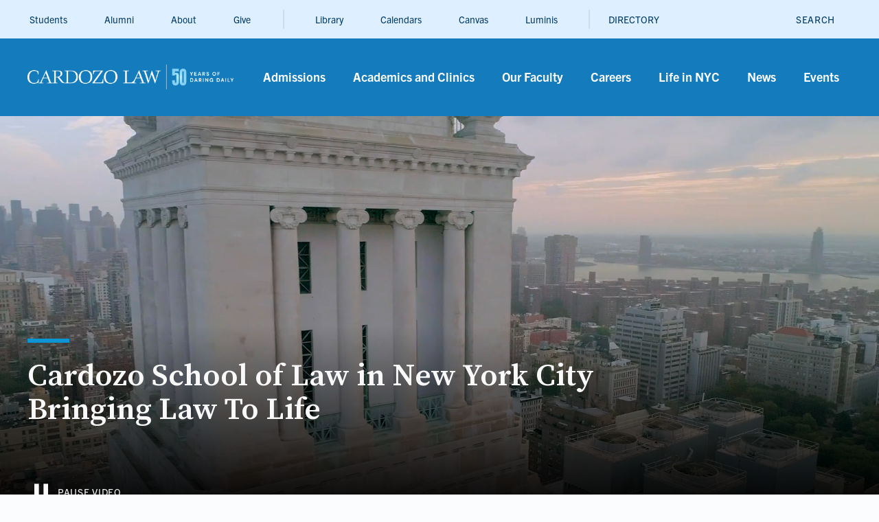

--- FILE ---
content_type: text/html; charset=UTF-8
request_url: https://cardozo.yu.edu/?tid=All&body_value=&page=13
body_size: 22259
content:

<!DOCTYPE html>
<html lang="en" dir="ltr" prefix="og: https://ogp.me/ns#">
  <head>
    <meta charset="utf-8" />
<style>/* @see https://github.com/aFarkas/lazysizes#broken-image-symbol */.js img.b-lazy:not([src]) { visibility: hidden; }/* @see https://github.com/aFarkas/lazysizes#automatically-setting-the-sizes-attribute */.js img.lazyloaded[data-sizes=auto] { display: block; width: 100%; }</style>
<meta name="description" content="Cardozo School of Law, a leader in law and business, intellectual property, public interest, and clinical legal education, has innovative programs that prepare you to succeed in your legal career." />
<meta name="keywords" content="Cardozo School of Law, J.D. Program, LL.M. Program, law school, law school in NYC, cardozo law, master&#039;s degree in law, J.D. law," />
<link rel="shortlink" href="https://cardozo.yu.edu/" />
<link rel="canonical" href="http://www.cardozo.yu.edu" />
<meta name="facebook-domain-verification" content="7qxbabahrbappkwzbexbjby48v0i4y" />
<meta name="Generator" content="Drupal 10 (https://www.drupal.org)" />
<meta name="MobileOptimized" content="width" />
<meta name="HandheldFriendly" content="true" />
<meta name="viewport" content="width=device-width, initial-scale=1.0" />
<style>div#sliding-popup, div#sliding-popup .eu-cookie-withdraw-banner, .eu-cookie-withdraw-tab {background: #0779bf} div#sliding-popup.eu-cookie-withdraw-wrapper { background: transparent; } #sliding-popup h1, #sliding-popup h2, #sliding-popup h3, #sliding-popup p, #sliding-popup label, #sliding-popup div, .eu-cookie-compliance-more-button, .eu-cookie-compliance-secondary-button, .eu-cookie-withdraw-tab { color: #ffffff;} .eu-cookie-withdraw-tab { border-color: #ffffff;}</style>
<meta property="og:title" content="Home" />
<meta property="og:image" content="https://cardozo.yu.edu/sites/default/files/2019-11/cardozo_exterior_new.jpg" />
<meta property="og:image:width" content="1200" />
<meta property="og:image:height" content="600" />
<link rel="icon" href="/sites/default/files/favicon.ico" type="image/vnd.microsoft.icon" />
<script>window.a2a_config=window.a2a_config||{};a2a_config.callbacks=[];a2a_config.overlays=[];a2a_config.templates={};</script>

    <title>Cardozo School of Law</title>
    <meta name="google-site-verification" content="googlea43d316162b3cdaf.html">
          <!-- Google Tag Manager -->
      <script>(function(w,d,s,l,i){w[l]=w[l]||[];w[l].push({'gtm.start':
      new Date().getTime(),event:'gtm.js'});var f=d.getElementsByTagName(s)[0],
      j=d.createElement(s),dl=l!='dataLayer'?'&l='+l:'';j.async=true;j.src=
      'https://www.googletagmanager.com/gtm.js?id='+i+dl;f.parentNode.insertBefore(j,f);
      })(window,document,'script','dataLayer', 'GTM-PSVTTKK');</script>
      <!-- End Google Tag Manager -->
              <!-- Google Tag Manager -->
      <script>(function(w,d,s,l,i){w[l]=w[l]||[];w[l].push({'gtm.start':
      new Date().getTime(),event:'gtm.js'});var f=d.getElementsByTagName(s)[0],
      j=d.createElement(s),dl=l!='dataLayer'?'&l='+l:'';j.async=true;j.src=
      'https://www.googletagmanager.com/gtm.js?id='+i+dl;f.parentNode.insertBefore(j,f);
      })(window,document,'script','gtm1dataLayer', 'GTM-M3XLLFT');</script>
      <!-- End Google Tag Manager -->
    
        <!-- Global site tag (gtag.js) - Google Analytics -->
    <script async src="https://www.googletagmanager.com/gtag/js?id=G-V003Q9CGMY"></script>
    <script>
    window.dataLayer = window.dataLayer || [];
    function gtag(){dataLayer.push(arguments);}
    gtag('js', new Date());
    gtag('config', 'G-V003Q9CGMY');
    </script>

    <link rel="stylesheet" media="all" href="/themes/contrib/stable/css/system/components/align.module.css?t980si" />
<link rel="stylesheet" media="all" href="/themes/contrib/stable/css/system/components/fieldgroup.module.css?t980si" />
<link rel="stylesheet" media="all" href="/themes/contrib/stable/css/system/components/container-inline.module.css?t980si" />
<link rel="stylesheet" media="all" href="/themes/contrib/stable/css/system/components/clearfix.module.css?t980si" />
<link rel="stylesheet" media="all" href="/themes/contrib/stable/css/system/components/details.module.css?t980si" />
<link rel="stylesheet" media="all" href="/themes/contrib/stable/css/system/components/hidden.module.css?t980si" />
<link rel="stylesheet" media="all" href="/themes/contrib/stable/css/system/components/item-list.module.css?t980si" />
<link rel="stylesheet" media="all" href="/themes/contrib/stable/css/system/components/js.module.css?t980si" />
<link rel="stylesheet" media="all" href="/themes/contrib/stable/css/system/components/nowrap.module.css?t980si" />
<link rel="stylesheet" media="all" href="/themes/contrib/stable/css/system/components/position-container.module.css?t980si" />
<link rel="stylesheet" media="all" href="/themes/contrib/stable/css/system/components/reset-appearance.module.css?t980si" />
<link rel="stylesheet" media="all" href="/themes/contrib/stable/css/system/components/resize.module.css?t980si" />
<link rel="stylesheet" media="all" href="/themes/contrib/stable/css/system/components/system-status-counter.css?t980si" />
<link rel="stylesheet" media="all" href="/themes/contrib/stable/css/system/components/system-status-report-counters.css?t980si" />
<link rel="stylesheet" media="all" href="/themes/contrib/stable/css/system/components/system-status-report-general-info.css?t980si" />
<link rel="stylesheet" media="all" href="/themes/contrib/stable/css/system/components/tablesort.module.css?t980si" />
<link rel="stylesheet" media="all" href="/themes/contrib/stable/css/media/oembed.formatter.css?t980si" />
<link rel="stylesheet" media="all" href="/themes/contrib/stable/css/views/views.module.css?t980si" />
<link rel="stylesheet" media="all" href="/modules/contrib/eu_cookie_compliance/css/eu_cookie_compliance.css?t980si" />
<link rel="stylesheet" media="all" href="/modules/contrib/addtoany/css/addtoany.css?t980si" />
<link rel="stylesheet" media="all" href="/modules/contrib/linkicon/css/linkicon.css?t980si" />
<link rel="stylesheet" media="all" href="/modules/contrib/paragraphs/css/paragraphs.unpublished.css?t980si" />
<link rel="stylesheet" media="all" href="/themes/contrib/classy/css/components/node.css?t980si" />
<link rel="stylesheet" media="all" href="https://use.fontawesome.com/releases/v5.8.2/css/all.css" />
<link rel="stylesheet" media="all" href="//fonts.googleapis.com/css?family=Source+Serif+Pro:400,600,700&amp;display=swap" />
<link rel="stylesheet" media="all" href="//use.typekit.net/itk4ftb.css" />
<link rel="stylesheet" media="all" href="//fonts.googleapis.com/icon?family=Material+Icons" />
<link rel="stylesheet" media="all" href="/themes/custom/cardozo/styles/main.min.css?t980si" />

    
  </head>
  <body class="path-frontpage page-node-type-homepage">
          <!-- Google Tag Manager (noscript) -->
      <noscript><iframe src="https://www.googletagmanager.com/ns.html?id=GTM-PSVTTKK"
      height="0" width="0" style="display:none;visibility:hidden"></iframe></noscript>
      <!-- End Google Tag Manager (noscript) -->
          <!-- Google Tag Manager (noscript) -->
      <noscript><iframe src="https://www.googletagmanager.com/ns.html?id=GTM-M3XLLFT"
      height="0" width="0" style="display:none;visibility:hidden"></iframe></noscript>
      <!-- End Google Tag Manager (noscript) -->
    <a href="#main-content" class="visually-hidden focusable skip-link">
      Skip to main content
    </a>

    
      <div class="dialog-off-canvas-main-canvas" data-off-canvas-main-canvas>
    <div class="layout-container">
  
  <div class="region region-search" role="dialog" aria-label="Search">
    <div class="inner">
        <div class="header">
            <button type="button" name="close" class="js-close-search close-search"><i class="material-icons">close</i></button>
        </div>
        
<div class="views-exposed-form block block-" data-drupal-selector="views-exposed-form-search-page-1" id="block-exposedformsearchpage-1-2">
  
    
  <div class="inner">
              <form action="/search" method="get" id="views-exposed-form-search-page-1" accept-charset="UTF-8">
  <div class="js-form-item form-item js-form-type-textfield form-item-search-api-fulltext js-form-item-search-api-fulltext form-no-label">
    <div class="form-item">
        <div class="inner">
                                                <input data-drupal-selector="edit-search-api-fulltext" type="text" id="edit-search-api-fulltext" name="search_api_fulltext" value="" size="30" maxlength="128" class="form-text" aria-label="Enter Search Term" />
<button class="clear-input js-clear-input is-hidden">
    <span class="material-icons">clear</span>
</button>

                                                        </div>
  </div>
</div>
<div data-drupal-selector="edit-actions" class="form-actions js-form-wrapper form-wrapper" id="edit-actions"><div class="submit-item">
    <span aria-hidden="true" class="icon-span"></span>
    <input data-drupal-selector="edit-submit-search" type="submit" id="edit-submit-search" value="Search" class="button js-form-submit form-submit" />
</div>
</div>
<div class="select-group"><div class="js-form-item form-item js-form-type-select form-item-aggregated-field-ct-p js-form-item-aggregated-field-ct-p">
    <div class="form-item">
        <div class="inner">
                          <label for="edit-aggregated-field-ct-p">
      <i class="icon" aria-hidden="true"></i>
      <span>Filter by</span>
        </label>
                                                <div class="custom-select"><select data-drupal-selector="edit-aggregated-field-ct-p" id="edit-aggregated-field-ct-p" name="aggregated_field_ct_p" class="form-select"><option value="All" selected="selected">All</option><option value="1">Faculty</option><option value="2">Staff</option><option value="3">Events</option><option value="4">News</option><option value="5">FAQs</option></select></div>
                                                        </div>
  </div>
</div>
<div class="js-form-item form-item js-form-type-select form-item-sort-by js-form-item-sort-by">
    <div class="form-item">
        <div class="inner">
                          <label for="edit-sort-by">
      <i class="icon" aria-hidden="true"></i>
      <span>Sort by</span>
        </label>
                                                <div class="custom-select"><select data-drupal-selector="edit-sort-by" id="edit-sort-by" name="sort_by" class="form-select"><option value="search_api_relevance" selected="selected">Relevance</option><option value="custom_date_order">Date</option></select></div>
                                                        </div>
  </div>
</div>
</div>

</form>

        </div>
</div>

    </div>
  </div>


  

  <header>
      
  <div class="region region-preheader">
    <div class="inner">
        <nav role="navigation" aria-labelledby="block-utilitymenu-menu" id="block-utilitymenu">
            
  <h2 class="visually-hidden" id="block-utilitymenu-menu">Utility</h2>
  

        

  
  
          <div class="utility-menu-links-wrapper">
        <ul class="menu-utility-menu">
                                <li >
          
                                          <a href="/students" >
                      <i aria-hidden="true"></i>
                      <span>Students</span>
                      <span class="icon-span" aria-hidden="true"></span>
                  </a>
                                

          

                              </li>
                            <li >
          
                                          <a href="/alumni" >
                      <i aria-hidden="true"></i>
                      <span>Alumni</span>
                      <span class="icon-span" aria-hidden="true"></span>
                  </a>
                                

          

                              </li>
                            <li >
          
                                          <a href="/about" >
                      <i aria-hidden="true"></i>
                      <span>About</span>
                      <span class="icon-span" aria-hidden="true"></span>
                  </a>
                                

          

                              </li>
                            <li >
          
                                          <a href="/give" >
                      <i aria-hidden="true"></i>
                      <span>Give</span>
                      <span class="icon-span" aria-hidden="true"></span>
                  </a>
                                

          

                              </li>
                            <li >
          
                                          <a href="/library" >
                      <i aria-hidden="true"></i>
                      <span>Library</span>
                      <span class="icon-span" aria-hidden="true"></span>
                  </a>
                                

          

                              </li>
                            <li >
          
                                          <a href="/academics-and-clinics/academic-calendar" >
                      <i aria-hidden="true"></i>
                      <span>Calendars</span>
                      <span class="icon-span" aria-hidden="true"></span>
                  </a>
                                

          

                              </li>
                            <li >
          
                        <a href="https://yu.instructure.com/" >
                  <i aria-hidden="true"></i>
                  <span>Canvas</span>
                  <span class="icon-span" aria-hidden="true"></span>
              </a>
              
          

                              </li>
                            <li >
          
                        <a href="https://insidetrack.yu.edu" >
                  <i aria-hidden="true"></i>
                  <span>Luminis</span>
                  <span class="icon-span" aria-hidden="true"></span>
              </a>
              
          

                              </li>
                            <li >
          
                                          <a href="/directory" >
                      <i aria-hidden="true"></i>
                      <span>DIRECTORY</span>
                      <span class="icon-span" aria-hidden="true"></span>
                  </a>
                                

          

                              </li>
            </ul>



  </nav>

<div id="block-searchbutton" class="block block-search-button">
  
    
  <div class="inner">
              

 <button class="field field-text js-open-search" type="button" aria-label="open search">
               <span class="text">Search</span>
          <i class="material-icons" aria-hidden="true">search</i>
      </button>

        </div>
</div>

    </div>
  </div>

      
  <div class="region region-header">
    <div class="inner">
        
<div id="block-menubar-2" class="block block-menu-bar">
  
    
  <div class="inner">
              
<div id="block-sitebranding" class="block block-site-branding">
  
    
  <div class="inner">
            <a href="/" title="Home" rel="home">
      <img src="/sites/default/files/Cardozo50_C-1ColorKnockout-Horizontal-logo.png" alt="Cardozo Law" />
    </a>
      
  </div>
</div>
<nav role="navigation" aria-labelledby="block-mainnavigation-2-menu" id="block-mainnavigation-2">
            
  <h2 class="visually-hidden" id="block-mainnavigation-2-menu">Main</h2>
  

        
  
  
            <ul class="menu-main">
                        <li class="has-submenu">
        
                              <a href="/admissions" >
                <span class="icon-span" aria-hidden="true"></span>
                <span>Admissions</span>
            </a>
                            <button type="button" class="js-open-submenu menu-arrow">
                  <span class="visually-hidden">Go to Admissions</span>
                  <i class="material-icons" aria-hidden="true">keyboard_arrow_right</i>
                </button>
                      

        

                              
            <div id="admissions-list" class="submenu">
                <div class="inner">
                    <h3 class="parent-title">Admissions</h3>
                      
  
            <ul>
                        <li>
        
                              <a href="/admissions/jd-admissions" >
                <span class="icon-span" aria-hidden="true"></span>
                <span>J.D.</span>
            </a>
                      

        

                        </li>
                    <li>
        
                              <a href="/academics-and-clinics/our-degree-programs/llm-admissions" >
                <span class="icon-span" aria-hidden="true"></span>
                <span>LL.M. In-Person</span>
            </a>
                      

        

                        </li>
                    <li>
        
                  <a href="https://cardozo.yu.edu/llm-general-legal-studies-online"  >
              <span class="icon-span" aria-hidden="true"></span>
              <span>LL.M. Online</span>
          </a>
          
        

                        </li>
                    <li>
        
                              <a href="/academics-and-clinics/our-degree-programs/jsd" >
                <span class="icon-span" aria-hidden="true"></span>
                <span>J.S.D. Admissions</span>
            </a>
                      

        

                        </li>
                    <li>
        
                              <a href="/admissions/msl-labor-and-employment-law-online" >
                <span class="icon-span" aria-hidden="true"></span>
                <span>M.S.L. in Labor and Employment Law Online</span>
            </a>
                      

        

                        </li>
        </ul>
  
                </div>
                <div class="parent-btn">
                    <span>1</span>
                    <button class="js-back-to-parent to-parent" aria-label="Back to Navigation">
                        <i class="material-icons" aria-hidden="true">keyboard_arrow_left</i>
                        <span class="text">Back to Navigation</span>
                    </button>
                </div>
            </div>
              </li>
                    <li class="has-submenu">
        
                              <a href="/academics-and-clinics" >
                <span class="icon-span" aria-hidden="true"></span>
                <span>Academics and Clinics</span>
            </a>
                            <button type="button" class="js-open-submenu menu-arrow">
                  <span class="visually-hidden">Go to Academics and Clinics</span>
                  <i class="material-icons" aria-hidden="true">keyboard_arrow_right</i>
                </button>
                      

        

                              
            <div id="academics-and-clinics-list" class="submenu">
                <div class="inner">
                    <h3 class="parent-title">Academics and Clinics</h3>
                      
  
            <ul>
                        <li>
        
                              <a href="/academics-and-clinics/areas-study" >
                <span class="icon-span" aria-hidden="true"></span>
                <span>Areas of Study</span>
            </a>
                      

        

                        </li>
                    <li>
        
                              <a href="/academics-and-clinics/our-degree-programs" >
                <span class="icon-span" aria-hidden="true"></span>
                <span>Our Degree Programs</span>
            </a>
                      

        

                        </li>
                    <li>
        
                              <a href="/academics-and-clinics/international-programs" >
                <span class="icon-span" aria-hidden="true"></span>
                <span>International Programs</span>
            </a>
                      

        

                        </li>
                    <li>
        
                              <a href="/clinics" >
                <span class="icon-span" aria-hidden="true"></span>
                <span>Clinics and Practical Experience</span>
            </a>
                      

        

                        </li>
                    <li>
        
                              <a href="/academics-and-clinics/journals-and-honor-societies" >
                <span class="icon-span" aria-hidden="true"></span>
                <span>Journals and Honor Societies</span>
            </a>
                      

        

                        </li>
                    <li>
        
                              <a href="/academics-and-clinics/centers-and-institutes" >
                <span class="icon-span" aria-hidden="true"></span>
                <span>Centers and Institutes</span>
            </a>
                      

        

                        </li>
                    <li>
        
                              <a href="/academics-and-clinics/academic-calendar" >
                <span class="icon-span" aria-hidden="true"></span>
                <span>Academic Calendar</span>
            </a>
                      

        

                        </li>
        </ul>
  
                </div>
                <div class="parent-btn">
                    <span>2</span>
                    <button class="js-back-to-parent to-parent" aria-label="Back to Navigation">
                        <i class="material-icons" aria-hidden="true">keyboard_arrow_left</i>
                        <span class="text">Back to Navigation</span>
                    </button>
                </div>
            </div>
              </li>
                    <li class="has-submenu">
        
                              <a href="/our-faculty" >
                <span class="icon-span" aria-hidden="true"></span>
                <span>Our Faculty</span>
            </a>
                            <button type="button" class="js-open-submenu menu-arrow">
                  <span class="visually-hidden">Go to Our Faculty</span>
                  <i class="material-icons" aria-hidden="true">keyboard_arrow_right</i>
                </button>
                      

        

                              
            <div id="our-faculty-list" class="submenu">
                <div class="inner">
                    <h3 class="parent-title">Our Faculty</h3>
                      
  
            <ul>
                        <li>
        
                              <a href="/our-faculty-search" >
                <span class="icon-span" aria-hidden="true"></span>
                <span>Faculty Directory</span>
            </a>
                      

        

                        </li>
                    <li>
        
                  <a href="https://larc.cardozo.yu.edu/faculty/"  >
              <span class="icon-span" aria-hidden="true"></span>
              <span>Faculty Scholarship</span>
          </a>
          
        

                        </li>
                    <li>
        
                  <a href="https://go.yu.edu/facultywithimpact-media-2025"  >
              <span class="icon-span" aria-hidden="true"></span>
              <span>Faculty With Impact: Media</span>
          </a>
          
        

                        </li>
                    <li>
        
                  <a href="https://go.yu.edu/cardozo/faculty-with-impact-scholarship-spring-2025-0"  >
              <span class="icon-span" aria-hidden="true"></span>
              <span>Faculty With Impact: Scholarship</span>
          </a>
          
        

                        </li>
                    <li>
        
                              <a href="/our-faculty/cardozo-faculty-workshop-series" >
                <span class="icon-span" aria-hidden="true"></span>
                <span>Faculty Workshop Series</span>
            </a>
                      

        

                        </li>
        </ul>
  
                </div>
                <div class="parent-btn">
                    <span>3</span>
                    <button class="js-back-to-parent to-parent" aria-label="Back to Navigation">
                        <i class="material-icons" aria-hidden="true">keyboard_arrow_left</i>
                        <span class="text">Back to Navigation</span>
                    </button>
                </div>
            </div>
              </li>
                    <li class="has-submenu">
        
                              <a href="/careers" >
                <span class="icon-span" aria-hidden="true"></span>
                <span>Careers</span>
            </a>
                            <button type="button" class="js-open-submenu menu-arrow">
                  <span class="visually-hidden">Go to Careers</span>
                  <i class="material-icons" aria-hidden="true">keyboard_arrow_right</i>
                </button>
                      

        

                              
            <div id="careers-list" class="submenu">
                <div class="inner">
                    <h3 class="parent-title">Careers</h3>
                      
  
            <ul>
                        <li>
        
                              <a href="/careers/career-resources-current-students" >
                <span class="icon-span" aria-hidden="true"></span>
                <span>Career Resources for Current Students</span>
            </a>
                      

        

                        </li>
                    <li>
        
                              <a href="/careers/center-public-service-law" >
                <span class="icon-span" aria-hidden="true"></span>
                <span>Center for Public Service Law</span>
            </a>
                      

        

                        </li>
                    <li>
        
                              <a href="/careers/where-alumni-work" >
                <span class="icon-span" aria-hidden="true"></span>
                <span>Where Alumni Work</span>
            </a>
                      

        

                        </li>
                    <li>
        
                              <a href="/careers/employers" >
                <span class="icon-span" aria-hidden="true"></span>
                <span>For Employers</span>
            </a>
                      

        

                        </li>
                    <li>
        
                              <a href="/careers/sparks-cardozo-school-law-podcast" >
                <span class="icon-span" aria-hidden="true"></span>
                <span>SPARKS: A Cardozo School of Law Podcast</span>
            </a>
                      

        

                        </li>
        </ul>
  
                </div>
                <div class="parent-btn">
                    <span>4</span>
                    <button class="js-back-to-parent to-parent" aria-label="Back to Navigation">
                        <i class="material-icons" aria-hidden="true">keyboard_arrow_left</i>
                        <span class="text">Back to Navigation</span>
                    </button>
                </div>
            </div>
              </li>
                    <li class="has-submenu">
        
                              <a href="/life-nyc" >
                <span class="icon-span" aria-hidden="true"></span>
                <span>Life in NYC</span>
            </a>
                            <button type="button" class="js-open-submenu menu-arrow">
                  <span class="visually-hidden">Go to Life in NYC</span>
                  <i class="material-icons" aria-hidden="true">keyboard_arrow_right</i>
                </button>
                      

        

                              
            <div id="life-in-nyc-list" class="submenu">
                <div class="inner">
                    <h3 class="parent-title">Life in NYC</h3>
                      
  
            <ul>
                        <li>
        
                              <a href="/life-nyc/our-campus-and-community" >
                <span class="icon-span" aria-hidden="true"></span>
                <span>Our Campus and Community</span>
            </a>
                      

        

                        </li>
                    <li>
        
                              <a href="/life-nyc/housing-options" >
                <span class="icon-span" aria-hidden="true"></span>
                <span>Housing Options</span>
            </a>
                      

        

                        </li>
                    <li>
        
                              <a href="/life-nyc/student-organizations" >
                <span class="icon-span" aria-hidden="true"></span>
                <span>Student Organizations</span>
            </a>
                      

        

                        </li>
        </ul>
  
                </div>
                <div class="parent-btn">
                    <span>5</span>
                    <button class="js-back-to-parent to-parent" aria-label="Back to Navigation">
                        <i class="material-icons" aria-hidden="true">keyboard_arrow_left</i>
                        <span class="text">Back to Navigation</span>
                    </button>
                </div>
            </div>
              </li>
                    <li class="has-submenu">
        
                              <a href="/news" >
                <span class="icon-span" aria-hidden="true"></span>
                <span>News</span>
            </a>
                            <button type="button" class="js-open-submenu menu-arrow">
                  <span class="visually-hidden">Go to News</span>
                  <i class="material-icons" aria-hidden="true">keyboard_arrow_right</i>
                </button>
                      

        

                              
            <div id="news-list" class="submenu">
                <div class="inner">
                    <h3 class="parent-title">News</h3>
                      
  
            <ul>
                        <li>
        
                              <a href="/newsletters" >
                <span class="icon-span" aria-hidden="true"></span>
                <span>News in Brief</span>
            </a>
                      

        

                        </li>
        </ul>
  
                </div>
                <div class="parent-btn">
                    <span>6</span>
                    <button class="js-back-to-parent to-parent" aria-label="Back to Navigation">
                        <i class="material-icons" aria-hidden="true">keyboard_arrow_left</i>
                        <span class="text">Back to Navigation</span>
                    </button>
                </div>
            </div>
              </li>
                    <li>
        
                              <a href="/events" >
                <span class="icon-span" aria-hidden="true"></span>
                <span>Events</span>
            </a>
                      

        

                        </li>
        </ul>
  


  </nav>

<div id="block-mobilemenubuttons" class="block block-mobile-menu-buttons">
  
    
  <div class="inner">
              
<div id="block-searchbutton-3" class="block block-search-button">
  
    
  <div class="inner">
              

 <button class="field field-text js-open-search" type="button" aria-label="open search">
               <span class="text">Search</span>
          <i class="material-icons" aria-hidden="true">search</i>
      </button>

        </div>
</div>

<div id="block-burgerbutton" class="block block-burger-button">
    <button type="button" class="js-open-mobile burger-button">
        <i class="material-icons">menu</i>
    </button>
</div>

        </div>
</div>

        </div>
</div>

<div id="block-mobilemenu-2" class="block block-mobile-menu">
  
    
  <div class="inner">
              <nav role="navigation" aria-labelledby="block-mobilenavigation-menu" id="block-mobilenavigation">
            
  <h2 class="visually-hidden" id="block-mobilenavigation-menu">Main</h2>
  

        
  
  
            <ul class="menu-mobile-menu">
                            <li >
        
                              <a href="/admissions" >
                <i aria-hidden="true"></i>
                <span>Admissions</span>
                <span class="icon-span" aria-hidden="true"></span>
            </a>
                      

        

                        </li>
                        <li >
        
                              <a href="/academics-and-clinics" >
                <i aria-hidden="true"></i>
                <span>Academics and Clinics</span>
                <span class="icon-span" aria-hidden="true"></span>
            </a>
                      

        

                        </li>
                        <li >
        
                              <a href="/our-faculty" >
                <i aria-hidden="true"></i>
                <span>Our Faculty</span>
                <span class="icon-span" aria-hidden="true"></span>
            </a>
                      

        

                        </li>
                        <li >
        
                              <a href="/careers" >
                <i aria-hidden="true"></i>
                <span>Careers</span>
                <span class="icon-span" aria-hidden="true"></span>
            </a>
                      

        

                        </li>
                        <li >
        
                              <a href="/life-nyc" >
                <i aria-hidden="true"></i>
                <span>Life in NYC</span>
                <span class="icon-span" aria-hidden="true"></span>
            </a>
                      

        

                        </li>
                        <li >
        
                              <a href="/news" >
                <i aria-hidden="true"></i>
                <span>News</span>
                <span class="icon-span" aria-hidden="true"></span>
            </a>
                      

        

                        </li>
                        <li >
        
                              <a href="/events" >
                <i aria-hidden="true"></i>
                <span>Events</span>
                <span class="icon-span" aria-hidden="true"></span>
            </a>
                      

        

                        </li>
                        <li >
        
                              <a href="/students" >
                <i aria-hidden="true"></i>
                <span>Students</span>
                <span class="icon-span" aria-hidden="true"></span>
            </a>
                      

        

                        </li>
                        <li >
        
                              <a href="/alumni" >
                <i aria-hidden="true"></i>
                <span>Alumni</span>
                <span class="icon-span" aria-hidden="true"></span>
            </a>
                      

        

                        </li>
                        <li >
        
                              <a href="/about" >
                <i aria-hidden="true"></i>
                <span>About</span>
                <span class="icon-span" aria-hidden="true"></span>
            </a>
                      

        

                        </li>
                        <li >
        
                              <a href="/give" >
                <i aria-hidden="true"></i>
                <span>Give</span>
                <span class="icon-span" aria-hidden="true"></span>
            </a>
                      

        

                        </li>
                      <li  class="has-submenu" >
        
                              <a href="/library" >
                <i aria-hidden="true"></i>
                <span>Library</span>
                <span class="icon-span" aria-hidden="true"></span>
            </a>
                            <button type="button" class="js-open-submenu menu-arrow">
                  <span class="visually-hidden">Go to Library</span>
                  <i class="material-icons" aria-hidden="true">keyboard_arrow_right</i>
                </button>
                      

        

                              
            <div id="library-list" class="submenu">
                <div class="inner">
                    <h3 class="parent-title">Library</h3>
                      
  
            <ul>
                          <li  class="has-submenu" >
        
                              <a href="/library" >
                <i aria-hidden="true"></i>
                <span>About the Library</span>
                <span class="icon-span" aria-hidden="true"></span>
            </a>
                            <button type="button" class="js-open-submenu menu-arrow">
                  <span class="visually-hidden">Go to About the Library</span>
                  <i class="material-icons" aria-hidden="true">keyboard_arrow_right</i>
                </button>
                      

        

                              
            <div id="about-the-library-list" class="submenu">
                <div class="inner">
                    <h3 class="parent-title">About the Library</h3>
                      
  
            <ul>
                            <li >
        
                              <a href="/library/about-library/policies" >
                <i aria-hidden="true"></i>
                <span>Policies</span>
                <span class="icon-span" aria-hidden="true"></span>
            </a>
                      

        

                        </li>
        </ul>
  
                </div>
                <div class="parent-btn">
                    <span>1</span>
                    <button class="js-back-to-parent to-parent" aria-label="Back to Library">
                        <i class="material-icons" aria-hidden="true">keyboard_arrow_left</i>
                        <span class="text">Back to Library</span>
                    </button>
                </div>
            </div>
              </li>
                        <li >
        
                              <a href="/library/research-collections" >
                <i aria-hidden="true"></i>
                <span>Research &amp; Collections</span>
                <span class="icon-span" aria-hidden="true"></span>
            </a>
                      

        

                        </li>
                        <li >
        
                              <a href="/library/services" >
                <i aria-hidden="true"></i>
                <span>Services</span>
                <span class="icon-span" aria-hidden="true"></span>
            </a>
                      

        

                        </li>
        </ul>
  
                </div>
                <div class="parent-btn">
                    <span>12</span>
                    <button class="js-back-to-parent to-parent" aria-label="Back to Navigation">
                        <i class="material-icons" aria-hidden="true">keyboard_arrow_left</i>
                        <span class="text">Back to Navigation</span>
                    </button>
                </div>
            </div>
              </li>
                        <li >
        
                              <a href="/academics-and-clinics/academic-calendar" >
                <i aria-hidden="true"></i>
                <span>Calendars</span>
                <span class="icon-span" aria-hidden="true"></span>
            </a>
                      

        

                        </li>
                        <li >
        
                  <a href="https://yu.instructure.com/" >
              <i aria-hidden="true"></i>
              <span>Canvas</span>
              <span class="icon-span" aria-hidden="true"></span>
          </a>
          
        

                        </li>
                        <li >
        
                  <a href="https://insidetrack.yu.edu/" >
              <i aria-hidden="true"></i>
              <span>Luminis</span>
              <span class="icon-span" aria-hidden="true"></span>
          </a>
          
        

                        </li>
                        <li >
        
                              <a href="/directory" >
                <i aria-hidden="true"></i>
                <span>DIRECTORY</span>
                <span class="icon-span" aria-hidden="true"></span>
            </a>
                      

        

                        </li>
        </ul>
  


  </nav>

        </div>
</div>

<div id="block-menubar" class="block block-menu-bar">
  
    
  <div class="inner">
              
<div id="block-sitebranding" class="block block-site-branding">
  
    
  <div class="inner">
            <a href="/" title="Home" rel="home">
      <img src="/sites/default/files/Cardozo50_C-1ColorKnockout-Horizontal-logo.png" alt="Cardozo Law" />
    </a>
      
  </div>
</div>
<nav role="navigation" aria-labelledby="block-mainnavigation-2-menu" id="block-mainnavigation-2">
            
  <h2 class="visually-hidden" id="block-mainnavigation-2-menu">Main</h2>
  

        
  
  
            <ul class="menu-main">
                        <li class="has-submenu">
        
                              <a href="/admissions" >
                <span class="icon-span" aria-hidden="true"></span>
                <span>Admissions</span>
            </a>
                            <button type="button" class="js-open-submenu menu-arrow">
                  <span class="visually-hidden">Go to Admissions</span>
                  <i class="material-icons" aria-hidden="true">keyboard_arrow_right</i>
                </button>
                      

        

                              
            <div id="admissions-list" class="submenu">
                <div class="inner">
                    <h3 class="parent-title">Admissions</h3>
                      
  
            <ul>
                        <li>
        
                              <a href="/admissions/jd-admissions" >
                <span class="icon-span" aria-hidden="true"></span>
                <span>J.D.</span>
            </a>
                      

        

                        </li>
                    <li>
        
                              <a href="/academics-and-clinics/our-degree-programs/llm-admissions" >
                <span class="icon-span" aria-hidden="true"></span>
                <span>LL.M. In-Person</span>
            </a>
                      

        

                        </li>
                    <li>
        
                  <a href="https://cardozo.yu.edu/llm-general-legal-studies-online"  >
              <span class="icon-span" aria-hidden="true"></span>
              <span>LL.M. Online</span>
          </a>
          
        

                        </li>
                    <li>
        
                              <a href="/academics-and-clinics/our-degree-programs/jsd" >
                <span class="icon-span" aria-hidden="true"></span>
                <span>J.S.D. Admissions</span>
            </a>
                      

        

                        </li>
                    <li>
        
                              <a href="/admissions/msl-labor-and-employment-law-online" >
                <span class="icon-span" aria-hidden="true"></span>
                <span>M.S.L. in Labor and Employment Law Online</span>
            </a>
                      

        

                        </li>
        </ul>
  
                </div>
                <div class="parent-btn">
                    <span>1</span>
                    <button class="js-back-to-parent to-parent" aria-label="Back to Navigation">
                        <i class="material-icons" aria-hidden="true">keyboard_arrow_left</i>
                        <span class="text">Back to Navigation</span>
                    </button>
                </div>
            </div>
              </li>
                    <li class="has-submenu">
        
                              <a href="/academics-and-clinics" >
                <span class="icon-span" aria-hidden="true"></span>
                <span>Academics and Clinics</span>
            </a>
                            <button type="button" class="js-open-submenu menu-arrow">
                  <span class="visually-hidden">Go to Academics and Clinics</span>
                  <i class="material-icons" aria-hidden="true">keyboard_arrow_right</i>
                </button>
                      

        

                              
            <div id="academics-and-clinics-list" class="submenu">
                <div class="inner">
                    <h3 class="parent-title">Academics and Clinics</h3>
                      
  
            <ul>
                        <li>
        
                              <a href="/academics-and-clinics/areas-study" >
                <span class="icon-span" aria-hidden="true"></span>
                <span>Areas of Study</span>
            </a>
                      

        

                        </li>
                    <li>
        
                              <a href="/academics-and-clinics/our-degree-programs" >
                <span class="icon-span" aria-hidden="true"></span>
                <span>Our Degree Programs</span>
            </a>
                      

        

                        </li>
                    <li>
        
                              <a href="/academics-and-clinics/international-programs" >
                <span class="icon-span" aria-hidden="true"></span>
                <span>International Programs</span>
            </a>
                      

        

                        </li>
                    <li>
        
                              <a href="/clinics" >
                <span class="icon-span" aria-hidden="true"></span>
                <span>Clinics and Practical Experience</span>
            </a>
                      

        

                        </li>
                    <li>
        
                              <a href="/academics-and-clinics/journals-and-honor-societies" >
                <span class="icon-span" aria-hidden="true"></span>
                <span>Journals and Honor Societies</span>
            </a>
                      

        

                        </li>
                    <li>
        
                              <a href="/academics-and-clinics/centers-and-institutes" >
                <span class="icon-span" aria-hidden="true"></span>
                <span>Centers and Institutes</span>
            </a>
                      

        

                        </li>
                    <li>
        
                              <a href="/academics-and-clinics/academic-calendar" >
                <span class="icon-span" aria-hidden="true"></span>
                <span>Academic Calendar</span>
            </a>
                      

        

                        </li>
        </ul>
  
                </div>
                <div class="parent-btn">
                    <span>2</span>
                    <button class="js-back-to-parent to-parent" aria-label="Back to Navigation">
                        <i class="material-icons" aria-hidden="true">keyboard_arrow_left</i>
                        <span class="text">Back to Navigation</span>
                    </button>
                </div>
            </div>
              </li>
                    <li class="has-submenu">
        
                              <a href="/our-faculty" >
                <span class="icon-span" aria-hidden="true"></span>
                <span>Our Faculty</span>
            </a>
                            <button type="button" class="js-open-submenu menu-arrow">
                  <span class="visually-hidden">Go to Our Faculty</span>
                  <i class="material-icons" aria-hidden="true">keyboard_arrow_right</i>
                </button>
                      

        

                              
            <div id="our-faculty-list" class="submenu">
                <div class="inner">
                    <h3 class="parent-title">Our Faculty</h3>
                      
  
            <ul>
                        <li>
        
                              <a href="/our-faculty-search" >
                <span class="icon-span" aria-hidden="true"></span>
                <span>Faculty Directory</span>
            </a>
                      

        

                        </li>
                    <li>
        
                  <a href="https://larc.cardozo.yu.edu/faculty/"  >
              <span class="icon-span" aria-hidden="true"></span>
              <span>Faculty Scholarship</span>
          </a>
          
        

                        </li>
                    <li>
        
                  <a href="https://go.yu.edu/facultywithimpact-media-2025"  >
              <span class="icon-span" aria-hidden="true"></span>
              <span>Faculty With Impact: Media</span>
          </a>
          
        

                        </li>
                    <li>
        
                  <a href="https://go.yu.edu/cardozo/faculty-with-impact-scholarship-spring-2025-0"  >
              <span class="icon-span" aria-hidden="true"></span>
              <span>Faculty With Impact: Scholarship</span>
          </a>
          
        

                        </li>
                    <li>
        
                              <a href="/our-faculty/cardozo-faculty-workshop-series" >
                <span class="icon-span" aria-hidden="true"></span>
                <span>Faculty Workshop Series</span>
            </a>
                      

        

                        </li>
        </ul>
  
                </div>
                <div class="parent-btn">
                    <span>3</span>
                    <button class="js-back-to-parent to-parent" aria-label="Back to Navigation">
                        <i class="material-icons" aria-hidden="true">keyboard_arrow_left</i>
                        <span class="text">Back to Navigation</span>
                    </button>
                </div>
            </div>
              </li>
                    <li class="has-submenu">
        
                              <a href="/careers" >
                <span class="icon-span" aria-hidden="true"></span>
                <span>Careers</span>
            </a>
                            <button type="button" class="js-open-submenu menu-arrow">
                  <span class="visually-hidden">Go to Careers</span>
                  <i class="material-icons" aria-hidden="true">keyboard_arrow_right</i>
                </button>
                      

        

                              
            <div id="careers-list" class="submenu">
                <div class="inner">
                    <h3 class="parent-title">Careers</h3>
                      
  
            <ul>
                        <li>
        
                              <a href="/careers/career-resources-current-students" >
                <span class="icon-span" aria-hidden="true"></span>
                <span>Career Resources for Current Students</span>
            </a>
                      

        

                        </li>
                    <li>
        
                              <a href="/careers/center-public-service-law" >
                <span class="icon-span" aria-hidden="true"></span>
                <span>Center for Public Service Law</span>
            </a>
                      

        

                        </li>
                    <li>
        
                              <a href="/careers/where-alumni-work" >
                <span class="icon-span" aria-hidden="true"></span>
                <span>Where Alumni Work</span>
            </a>
                      

        

                        </li>
                    <li>
        
                              <a href="/careers/employers" >
                <span class="icon-span" aria-hidden="true"></span>
                <span>For Employers</span>
            </a>
                      

        

                        </li>
                    <li>
        
                              <a href="/careers/sparks-cardozo-school-law-podcast" >
                <span class="icon-span" aria-hidden="true"></span>
                <span>SPARKS: A Cardozo School of Law Podcast</span>
            </a>
                      

        

                        </li>
        </ul>
  
                </div>
                <div class="parent-btn">
                    <span>4</span>
                    <button class="js-back-to-parent to-parent" aria-label="Back to Navigation">
                        <i class="material-icons" aria-hidden="true">keyboard_arrow_left</i>
                        <span class="text">Back to Navigation</span>
                    </button>
                </div>
            </div>
              </li>
                    <li class="has-submenu">
        
                              <a href="/life-nyc" >
                <span class="icon-span" aria-hidden="true"></span>
                <span>Life in NYC</span>
            </a>
                            <button type="button" class="js-open-submenu menu-arrow">
                  <span class="visually-hidden">Go to Life in NYC</span>
                  <i class="material-icons" aria-hidden="true">keyboard_arrow_right</i>
                </button>
                      

        

                              
            <div id="life-in-nyc-list" class="submenu">
                <div class="inner">
                    <h3 class="parent-title">Life in NYC</h3>
                      
  
            <ul>
                        <li>
        
                              <a href="/life-nyc/our-campus-and-community" >
                <span class="icon-span" aria-hidden="true"></span>
                <span>Our Campus and Community</span>
            </a>
                      

        

                        </li>
                    <li>
        
                              <a href="/life-nyc/housing-options" >
                <span class="icon-span" aria-hidden="true"></span>
                <span>Housing Options</span>
            </a>
                      

        

                        </li>
                    <li>
        
                              <a href="/life-nyc/student-organizations" >
                <span class="icon-span" aria-hidden="true"></span>
                <span>Student Organizations</span>
            </a>
                      

        

                        </li>
        </ul>
  
                </div>
                <div class="parent-btn">
                    <span>5</span>
                    <button class="js-back-to-parent to-parent" aria-label="Back to Navigation">
                        <i class="material-icons" aria-hidden="true">keyboard_arrow_left</i>
                        <span class="text">Back to Navigation</span>
                    </button>
                </div>
            </div>
              </li>
                    <li class="has-submenu">
        
                              <a href="/news" >
                <span class="icon-span" aria-hidden="true"></span>
                <span>News</span>
            </a>
                            <button type="button" class="js-open-submenu menu-arrow">
                  <span class="visually-hidden">Go to News</span>
                  <i class="material-icons" aria-hidden="true">keyboard_arrow_right</i>
                </button>
                      

        

                              
            <div id="news-list" class="submenu">
                <div class="inner">
                    <h3 class="parent-title">News</h3>
                      
  
            <ul>
                        <li>
        
                              <a href="/newsletters" >
                <span class="icon-span" aria-hidden="true"></span>
                <span>News in Brief</span>
            </a>
                      

        

                        </li>
        </ul>
  
                </div>
                <div class="parent-btn">
                    <span>6</span>
                    <button class="js-back-to-parent to-parent" aria-label="Back to Navigation">
                        <i class="material-icons" aria-hidden="true">keyboard_arrow_left</i>
                        <span class="text">Back to Navigation</span>
                    </button>
                </div>
            </div>
              </li>
                    <li>
        
                              <a href="/events" >
                <span class="icon-span" aria-hidden="true"></span>
                <span>Events</span>
            </a>
                      

        

                        </li>
        </ul>
  


  </nav>

<div id="block-mobilemenubuttons" class="block block-mobile-menu-buttons">
  
    
  <div class="inner">
              
<div id="block-searchbutton-3" class="block block-search-button">
  
    
  <div class="inner">
              

 <button class="field field-text js-open-search" type="button" aria-label="open search">
               <span class="text">Search</span>
          <i class="material-icons" aria-hidden="true">search</i>
      </button>

        </div>
</div>

<div id="block-burgerbutton" class="block block-burger-button">
    <button type="button" class="js-open-mobile burger-button">
        <i class="material-icons">menu</i>
    </button>
</div>

        </div>
</div>

        </div>
</div>

    </div>
  </div>

  </header>

  <main role="main">
    <a id="main-content" tabindex="-1"></a>
    
            
  <div class="region region-content">
    <div class="inner">
        <div data-drupal-messages-fallback class="hidden"></div>
<div id="block-cardozo-content" class="block block-main-page-content">
  
    
  <div class="inner">
              
<article data-history-node-id="2" class="node node--type-homepage node--view-mode-full clearfix" role="presentation">
  <div class="node__content clearfix">
    


      <div class="field-group field-components-group">
              <div class="field field-components">

            <div class="paragraph paragraph--type--homepage-hero">
            <div class="hero-image">
                                 <video class="js-hero-video" poster="/sites/default/files/styles/photoswipe/public/2019-11/cardozo_exterior_new.jpg?itok=ixpqZFZZ" muted loop playsinline data-object-fit="cover">
                     <source src="/sites/default/files/2020-01/Cardozo%20Hero%20Video%20-%20HD%201080.mp4" type="video/mp4">
                 </video>
                             </div>

                        <div class="wrapper has-video-controler controls-hidden">
                            <div class="container">
                    <div class="content">
                        <div class="heading">
                            <h1 class="field-title">Cardozo School of Law in New York City <br />
Bringing Law To Life<br />
<br />
</h1>
                                                            <button type="button" class="js-control-bg-video" aria-label="background video">
                                    <i class="material-icons" aria-hidden="true">pause</i>
                                    <span>Pause video</span>
                                </button>
                                                    </div>

                                            </div>
                </div>
            </div>
        </div>

         
                    </div>
              <div class="field field-components">  <div class="paragraph paragraph--type--who-we-are">
    <div class="inner">
                  

<div class="row flex-row content who-we-are-items">
    <div class="column tabs">
                  <ul class="field-group field-who-we-are-items-group">
                          <li class="field field-who-we-are-items">  <div class="paragraph paragraph--type--who-we-are-item">
    <div class="item-group">
                <button class="tab" type="button" name="button">
            <span class="icon-plus-span" aria-hidden="true"></span>
            <p>
  Why Cardozo Law?
</p>
        </button>
        <div class="content">
            <h3>
  Why Cardozo Law?
</h3>
            


            <div class="field field-description"><p><strong>Cardozo School of Law is recognized for its rigorous academics, innovative programs, and deep commitment to social justice. Our distinguished faculty—renowned scholars and passionate advocates—lead a dynamic curriculum that prepares students for success across a wide range of legal careers.</strong></p>
<p>&nbsp;</p>
<p><strong>A national leader in experiential legal education, Cardozo offers 11 in-house clinics, 15 field clinics, and numerous externships that provide hands-on experience and direct connections to New York City’s vibrant legal market.</strong></p>
<p>&nbsp;</p>
<p><strong>Join a thriving community of over 16,500 alumni who are making a difference across the legal profession. At Cardozo, we are guided by the enduring words of our namesake, Supreme Court Justice Benjamin N. Cardozo: “The final cause of law is the welfare of society.”</strong></p>
</div>
      
            

      <div class="field field-link">
        <a href="/about">
            <span>About Us</span>
            <span class="icon-span" aria-hidden="true"></span>
        </a>
    </div>
  
        </div>
        


            <div class="field field-image-pt">
            <div class="paragraph paragraph--type--image">
                                                                        <div class="image">
                            <div class="img-background" style="background-image: url('/sites/default/files/styles/scale_850x850/public/2024-07/20150813_CLS_building%20exterior%20_061.jpg?itok=f3AFxTTp')"></div>

                                                    </div>
                                                        </div>
    </div>
      
            </div>
  </div>
</li>
                      </ul>
            </div>
    <div class="column image-box">
        <div class="inner">
            <div class="img-wrap">
                <div class="box"></div>
            </div>
            <div class="underlay"></div>
        </div>
    </div>
</div>



            <div class="field field-who-background"><article role='presentation'>
  
      


  <div>
    <div class="visually-hidden">Image</div>
              <div class="field field-media-image">/sites/default/files/2025-10/3896.jpg</div>
          </div>

  </article>
</div>
      
            </div>
  </div>
</div>
              <div class="field field-components">  <div class="paragraph paragraph--type--_0th-feature" data-timer="3000">
    <div class="content-wrapper">
      <div class="content-wrapper-inner">
        <div class="text-wrapper">
          <div class="text-inner">
            <h3>


            <div class="field field-50-feature-title">Cardozo School of Law: 50 Years of Daring Daily</div>
      </h3>
            


            <div class="field field-50-feature-description"><p>September 2025 marked the start of Cardozo’s 50th year, which will culminate with a celebratory gala in the fall 2026. We have so much to celebrate! When Cardozo opened its doors in 1976, we attracted a group of plucky, courageous students who took a chance on what Cardozo would become. Our impressive inaugural faculty attracted immediate attention. They dared to aspire to greatness, and we have met that aspiration.</p>
</div>
      
            

      <div class="field field-50-feature-link">
        <a href="/cardozo-school-law-50-years-daring-daily">
            <span>More About Our 50th Anniversary</span>
            <span class="icon-span" aria-hidden="true"></span>
        </a>
    </div>
  
          </div>
        </div>
        <div class="image-wrapper">
          


      <div class="field-group field-50-feature-image-group">
              <div class="field field-50-feature-image"><article role='presentation'>
  
      


  <div>
    <div class="visually-hidden">Image</div>
              <div class="field field-media-image">  <a href="/sites/default/files/2025-11/CSL%2050%20Blue%20BG.png">    <img loading="lazy" src="[data-uri]" alt="Cardozo 50th blue background" class="b-lazy" data-src="/sites/default/files/styles/xlarge/public/2025-11/CSL%2050%20Blue%20BG.png?itok=ae2m5Otp"/>


</a>
</div>
          </div>

  </article>
</div>
              <div class="field field-50-feature-image"><article role='presentation'>
  
      


  <div>
    <div class="visually-hidden">Image</div>
              <div class="field field-media-image">  <a href="/sites/default/files/2025-11/Dare%20to%20Stand%20for%20Justice-sq.png">    <img loading="lazy" src="[data-uri]" alt="dare to stand for justice" class="b-lazy" data-src="/sites/default/files/styles/xlarge/public/2025-11/Dare%20to%20Stand%20for%20Justice-sq.png?itok=KrUfgwcC"/>


</a>
</div>
          </div>

  </article>
</div>
              <div class="field field-50-feature-image"><article role='presentation'>
  
      


  <div>
    <div class="visually-hidden">Image</div>
              <div class="field field-media-image">  <a href="/sites/default/files/2025-11/Dare%20to%20Illuminate-sqsite.png">    <img loading="lazy" src="[data-uri]" alt="dare to illuminate" class="b-lazy" data-src="/sites/default/files/styles/xlarge/public/2025-11/Dare%20to%20Illuminate-sqsite.png?itok=L5g3cRik"/>


</a>
</div>
          </div>

  </article>
</div>
              <div class="field field-50-feature-image"><article role='presentation'>
  
      


  <div>
    <div class="visually-hidden">Image</div>
              <div class="field field-media-image">  <a href="/sites/default/files/2025-11/Dare%20Better%20World-sqsite.png">    <img loading="lazy" src="[data-uri]" alt="dare to strive for a better world" class="b-lazy" data-src="/sites/default/files/styles/xlarge/public/2025-11/Dare%20Better%20World-sqsite.png?itok=T1eWua0g"/>


</a>
</div>
          </div>

  </article>
</div>
              <div class="field field-50-feature-image"><article role='presentation'>
  
      


  <div>
    <div class="visually-hidden">Image</div>
              <div class="field field-media-image">  <a href="/sites/default/files/2025-11/Dare%20to%20Question-sqsite.png">    <img loading="lazy" src="[data-uri]" alt="dare to question website" class="b-lazy" data-src="/sites/default/files/styles/xlarge/public/2025-11/Dare%20to%20Question-sqsite.png?itok=WbjE9XET"/>


</a>
</div>
          </div>

  </article>
</div>
              <div class="field field-50-feature-image"><article role='presentation'>
  
      


  <div>
    <div class="visually-hidden">Image</div>
              <div class="field field-media-image">  <a href="/sites/default/files/2025-11/Dare%20to%20Protect%20Democracy-sq%20site.png">    <img loading="lazy" src="[data-uri]" alt="dare to protect democracy" class="b-lazy" data-src="/sites/default/files/styles/xlarge/public/2025-11/Dare%20to%20Protect%20Democracy-sq%20site.png?itok=hTo79qBp"/>


</a>
</div>
          </div>

  </article>
</div>
              <div class="field field-50-feature-image"><article role='presentation'>
  
      


  <div>
    <div class="visually-hidden">Image</div>
              <div class="field field-media-image">  <a href="/sites/default/files/2025-11/Dare%20to%20Reimagine-website.png">    <img loading="lazy" src="[data-uri]" alt="dare to reimagine" class="b-lazy" data-src="/sites/default/files/styles/xlarge/public/2025-11/Dare%20to%20Reimagine-website.png?itok=eRngRKtG"/>


</a>
</div>
          </div>

  </article>
</div>
          </div>
  
          
        </div>
      </div>
    </div>
  </div>
</div>
              <div class="field field-components">  <div class="paragraph paragraph--type--facts-grid gradient">
    <div class="inner">
              
  <div class="field field-header"><h2>Cardozo At A Glance</h2></div>



      <ul class="field-group field-facts-grid-items-group">
              <li class="field field-facts-grid-items">  <div class="paragraph paragraph--type--facts-grid-item">
      <div class="card-wrap">
          <div class="inner">
              <div class="inner-wrap">
                                      


            <div class="field field-text-above-metric"><p>preLaw Magazine</p>
</div>
      


            <div class="field field-metric"><p>A+</p>
</div>
      


            <div class="field field-text-below-metric"><p><strong>Business Law&nbsp;</strong><br><strong>Dispute Resolution&nbsp;</strong><br><strong>Entertainment Law&nbsp;</strong><br><strong>Family Law&nbsp;</strong><br><strong>International Law</strong><br><strong>Trial Advocacy Law</strong></p>
</div>
      
                                </div>
          </div>
      </div>
  </div>
</li>
              <li class="field field-facts-grid-items">  <div class="paragraph paragraph--type--facts-grid-item">
      <div class="card-wrap">
          <div class="inner">
              <div class="inner-wrap">
                                      


            <div class="field field-text-above-metric"><p><strong>U.S. News</strong></p>
</div>
      


            <div class="field field-metric"><p>#36</p>
</div>
      


            <div class="field field-text-below-metric"><p><strong>Law Schools With the Most Graduates at Big Law Firms</strong></p>
</div>
      


            <div class="field field-annotations"><p><em><strong>Big Law Comes to Cardozo&nbsp;</strong></em><br><a href="https://cardozo.yu.edu/news/cardozo-welcomes-53-top-firms-employer-forum"><strong>LINK</strong></a></p>
</div>
      
                                </div>
          </div>
      </div>
  </div>
</li>
              <li class="field field-facts-grid-items">  <div class="paragraph paragraph--type--facts-grid-item">
      <div class="card-wrap">
          <div class="inner">
              <div class="inner-wrap">
                                      


            <div class="field field-text-above-metric"><p>preLaw Magazine</p>
</div>
      


            <div class="field field-metric"><p>#7</p>
</div>
      


            <div class="field field-text-below-metric"><p><strong>Top Schools for Racial Justice</strong></p>
</div>
      


            <div class="field field-annotations"><p>Read More<br><a href="https://cardozo.yu.edu/news/cardozo-law-ranked-7-racial-justice"><strong>LINK</strong></a></p>
</div>
      
                                </div>
          </div>
      </div>
  </div>
</li>
              <li class="field field-facts-grid-items">  <div class="paragraph paragraph--type--facts-grid-item">
      <div class="card-wrap">
          <div class="inner">
              <div class="inner-wrap">
                                      


            <div class="field field-text-above-metric"><p>U.S. News</p>
</div>
      


            <div class="field field-metric"><p>#6</p>
</div>
      


            <div class="field field-text-below-metric"><p><strong>Best Intellectual Property Law Programs</strong></p>
</div>
      


            <div class="field field-annotations"><p>IP &amp; Information Law</p>
<p><a href="https://cardozo.yu.edu/academics-and-clinics/areas-study/intellectual-property-information-law"><strong>LINK</strong></a></p>
</div>
      
                                </div>
          </div>
      </div>
  </div>
</li>
              <li class="field field-facts-grid-items">  <div class="paragraph paragraph--type--facts-grid-item">
      <div class="card-wrap">
          <div class="inner">
              <div class="inner-wrap">
                                      


            <div class="field field-text-above-metric"><p>preLaw Magazine</p>
</div>
      


            <div class="field field-metric"><p>#11</p>
</div>
      


            <div class="field field-text-below-metric"><p><strong>Best Schools for Public Service</strong></p>
</div>
      


            <div class="field field-annotations"><p>Public Service Homepage&nbsp;<br><a href="https://cardozo.yu.edu/academics-and-clinics/areas-study/public-service">LINK</a></p>
</div>
      
                                </div>
          </div>
      </div>
  </div>
</li>
              <li class="field field-facts-grid-items">  <div class="paragraph paragraph--type--facts-grid-item">
      <div class="card-wrap">
          <div class="inner">
              <div class="inner-wrap">
                                      


            <div class="field field-text-above-metric"><p><strong>Billboard</strong></p>
</div>
      


            <div class="field field-metric"><p>#1</p>
</div>
      


            <div class="field field-text-below-metric"><p><strong>Leading Law Schools of the Top Music Lawyers</strong></p>
</div>
      


            <div class="field field-annotations"><p>FAME Center&nbsp;<br><a href="https://cardozo.yu.edu/academics-and-clinics/centers-and-institutes/fame-center"><strong>LINK</strong></a></p>
</div>
      
                                </div>
          </div>
      </div>
  </div>
</li>
          </ul>
  
          </div>
  </div>
</div>
              <div class="field field-components">  <div class="paragraph paragraph--type--featured-videos-container">
    <div class="inner">
                  
  <div class="field field-header"><h2>The View from Fifth Avenue</h2></div>



      <div class="field-group field-featured-videos-group">
              <div class="field field-featured-videos">  <div class="paragraph paragraph--type--featured-video">
    <div class="inner">
                  
  <div class="field field-header"><h2>Join Our Community</h2></div>



            <div class="field field-embed"><div class="bg-box" style=""></div><article>
  
      


            <div class="field field-media-oembed-video"><iframe src="https://cardozo.yu.edu/media/oembed?url=https%3A//youtu.be/094qDLpk3H0%3Fsi%3DuDIaLCrXtY9zMmMH&amp;max_width=0&amp;max_height=0&amp;hash=yF0jSmkkb0NsbkrufIdqaxmEp0rMlN1qrqirXYg8C7w" width="200" height="113" class="media-oembed-content" loading="eager" title="Join a Caring &amp; Compassionate Community at Cardozo"></iframe>
</div>
      
  </article>
</div>
      


            <div class="field field-description"><p><a href="https://cardozo.yu.edu/admissions"><strong>Cardozo Law Admissions</strong></a></p>
</div>
      
            </div>
  </div>
</div>
              <div class="field field-featured-videos">  <div class="paragraph paragraph--type--featured-video">
    <div class="inner">
                  
  <div class="field field-header"><h2>Justice For All</h2></div>



            <div class="field field-embed"><div class="bg-box" style=""></div><article>
  
      


            <div class="field field-media-oembed-video"><iframe src="https://cardozo.yu.edu/media/oembed?url=https%3A//youtu.be/8_6uRMvuu6k%3Fsi%3DYFWiVV8cX3n_yHEX&amp;max_width=0&amp;max_height=0&amp;hash=XU75tqmlOWXhlXdDEGLS2IWV-fZ1iRyID0mCckjlCks" width="200" height="113" class="media-oembed-content" loading="eager" title="Justice For All | Cardozo School of Law"></iframe>
</div>
      
  </article>
</div>
      


            <div class="field field-description"><p><a href="https://cardozo.yu.edu/justice-for-all"><strong>Our Students Make a Difference</strong></a></p>
</div>
      
            </div>
  </div>
</div>
              <div class="field field-featured-videos">  <div class="paragraph paragraph--type--featured-video">
    <div class="inner">
                  
  <div class="field field-header"><h2>Find Your FAME</h2></div>



            <div class="field field-embed"><div class="bg-box" style=""></div><article>
  
      


            <div class="field field-media-oembed-video"><iframe src="https://cardozo.yu.edu/media/oembed?url=https%3A//youtu.be/P2cQeMDxhfo&amp;max_width=0&amp;max_height=0&amp;hash=QyBqYd1la1OHcZEK0GAXn3Z7-Xg1YMcVJU3NO1kBs2o" width="200" height="113" class="media-oembed-content" loading="eager" title="Find Your FAME at Cardozo"></iframe>
</div>
      
  </article>
</div>
      


            <div class="field field-description"><p><a href="https://cardozo.yu.edu/academics-and-clinics/centers-and-institutes/fame-center"><strong>Cardozo's Fashion, Arts, Media, and Entertainment Center </strong></a><strong>(FAME)</strong></p>
</div>
      
            </div>
  </div>
</div>
          </div>
  
            </div>
  </div>
</div>
              <div class="field field-components">  <div class="paragraph paragraph--type--who-we-are">
    <div class="inner">
                  

<div class="row flex-row content who-we-are-items">
    <div class="column tabs">
                  <ul class="field-group field-who-we-are-items-group">
                          <li class="field field-who-we-are-items">  <div class="paragraph paragraph--type--who-we-are-item">
    <div class="item-group">
                <button class="tab" type="button" name="button">
            <span class="icon-plus-span" aria-hidden="true"></span>
            <p>
  A Community That is Welcoming to All Students
</p>
        </button>
        <div class="content">
            <h3>
  A Community That is Welcoming to All Students
</h3>
            


            <div class="field field-description"><p>At Cardozo, we cultivate a welcoming and diverse community dedicated to the welfare of society. We understand that a rich law school environment includes a broad range of viewpoints and perspectives. We offer an educational curriculum that teaches students to understand a diverse array of views and teaches them to collaborate effectively with co-workers and clients of differing backgrounds.</p>
</div>
      
            

      <div class="field field-link">
        <a href="/admissions/jd/community-professional-development-diversity-inclusion">
            <span>Read More </span>
            <span class="icon-span" aria-hidden="true"></span>
        </a>
    </div>
  
        </div>
        


            <div class="field field-image-pt">
            <div class="paragraph paragraph--type--image">
                                                                        <div class="image">
                            <div class="img-background" style="background-image: url('/sites/default/files/styles/scale_850x850/public/2024-07/Class%20of%202026%20Outdoor%20Photoshoot%20-%20154.jpeg?itok=5ts9Qbef')"></div>

                                                    </div>
                                                        </div>
    </div>
      
            </div>
  </div>
</li>
                      </ul>
            </div>
    <div class="column image-box">
        <div class="inner">
            <div class="img-wrap">
                <div class="box"></div>
            </div>
            <div class="underlay"></div>
        </div>
    </div>
</div>



            <div class="field field-who-background"><article role='presentation'>
  
      


  <div>
    <div class="visually-hidden">Image</div>
              <div class="field field-media-image">/sites/default/files/2025-10/2149279161.jpg</div>
          </div>

  </article>
</div>
      
            </div>
  </div>
</div>
              <div class="field field-components">  <div class="paragraph paragraph--type--featured-news">
    <div class="inner">
        <div class="head">
            <div class="field-header">
                <h2>Cardozo Law News</h2>
            </div>
            <div class="all-link-desktop">
                

      <div class="field field-all-news">
        <a href="/news">
            <span class="icon-span" aria-hidden="true"></span>
            <span>View All Cardozo News</span>
        </a>
    </div>
  
            </div>
        </div>
                    


      <ul class="field-group field-news-card-item-group">
              <li class="field field-news-card-item">    <a class="item" href="/news/dean-leslie-named-one-national-jurists-most-influential-people-legal-education">
        <div class="paragraph paragraph--type--news-card">
          
                    <div class="card-image has-image">
              <div class="image-pt">
                  


            <div class="field field-image-pt">
            <div class="paragraph paragraph--type--image">
                                                                        <div class="image">
                            <img src="[data-uri]" data-src="/sites/default/files/styles/scale_850x850/public/2026-01/Melanie%20Most%20Influential%20-%20site.png?itok=Y-sHQOiq" class="b-lazy" itemprop="thumbnail" alt="" data-object-fit />
                        </div>

                                                                                </div>
    </div>
      
              </div>
          </div>
          
            <div class="content">
                <div class="wrap">
                    <span class="tag">Faculty News</span>
                    <p class="title">Dean Leslie Named One of The National Jurist’s Most Influential People in Legal Education</p>
                </div>
            </div>

                  </div>
    </a>
</li>
              <li class="field field-news-card-item">    <a class="item" href="/news/freedom-clinic-faculty-and-students-win-clemency-case-through-new-jersey-second-chance">
        <div class="paragraph paragraph--type--news-card">
          
                    <div class="card-image has-image">
              <div class="image-pt">
                  


            <div class="field field-image-pt">
            <div class="paragraph paragraph--type--image">
                                                                        <div class="image">
                            <img src="[data-uri]" data-src="/sites/default/files/styles/scale_850x850/public/2025-12/LaShawn%20Fitch%20-%202.jpeg?itok=w0v2qyFF" class="b-lazy" itemprop="thumbnail" alt="" data-object-fit />
                        </div>

                                                                                </div>
    </div>
      
              </div>
          </div>
          
            <div class="content">
                <div class="wrap">
                    <span class="tag">Programs and Centers</span>
                    <p class="title">Freedom Clinic Faculty and Students Win Clemency Case Through New Jersey Second Chance Initiative</p>
                </div>
            </div>

                  </div>
    </a>
</li>
              <li class="field field-news-card-item">    <a class="item" href="/news/kwanza-jones-jose-e-feliciano-commit-6-million-name-clinical-education-program-cardozo-school">
        <div class="paragraph paragraph--type--news-card">
          
                    <div class="card-image has-image">
              <div class="image-pt">
                  


            <div class="field field-image-pt">
            <div class="paragraph paragraph--type--image">
                                                                        <div class="image">
                            <img src="[data-uri]" data-src="/sites/default/files/styles/scale_850x850/public/2025-10/Kwanza-and-Jose.png?itok=W8v2VcAo" class="b-lazy" itemprop="thumbnail" alt="" data-object-fit />
                        </div>

                                                                                </div>
    </div>
      
              </div>
          </div>
          
            <div class="content">
                <div class="wrap">
                    <span class="tag">Clinics &amp; Externships</span>
                    <p class="title">Kwanza Jones &amp; José E. Feliciano Commit $6 Million to Name Clinical Education Program at Cardozo School of Law</p>
                </div>
            </div>

                  </div>
    </a>
</li>
          </ul>
  
                <div class="all-link-mobile">
            

      <div class="field field-all-news">
        <a href="/news">
            <span class="icon-span" aria-hidden="true"></span>
            <span>View All Cardozo News</span>
        </a>
    </div>
  
        </div>
    </div>
  </div>
</div>
              <div class="field field-components">  <div class="paragraph paragraph--type--featured-news">
    <div class="inner">
        <div class="head">
            <div class="field-header">
                <h2>Faculty In the News</h2>
            </div>
            <div class="all-link-desktop">
                

      <div class="field field-all-news">
        <a href="/news">
            <span class="icon-span" aria-hidden="true"></span>
            <span>View All Cardozo News</span>
        </a>
    </div>
  
            </div>
        </div>
                    


      <ul class="field-group field-news-card-item-group">
              <li class="field field-news-card-item">    <a class="item" href="/news/professor-zalman-rothschild-contributes-new-york-times-honoring-legacy-rabbi-killed-australia">
        <div class="paragraph paragraph--type--news-card">
          
                    <div class="card-image has-image">
              <div class="image-pt">
                  


            <div class="field field-image-pt">
            <div class="paragraph paragraph--type--image">
                                                                        <div class="image">
                            <img src="[data-uri]" data-src="/sites/default/files/styles/scale_850x850/public/2025-12/Rabbi%20Schlanger%20Memorial.png?itok=lu-bIY-M" class="b-lazy" itemprop="thumbnail" alt="" data-object-fit />
                        </div>

                                                    <div class="image-caption" itemprop="caption description">
                                <p>Pool photo by Mick Tsikas (The New York Times)</p>
                            </div>
                                                                                </div>
    </div>
      
              </div>
          </div>
          
            <div class="content">
                <div class="wrap">
                    <span class="tag">Faculty News</span>
                    <p class="title">Professor Zalman Rothschild Contributes to New York Times Honoring the Legacy of Rabbi Killed in Australia Terror Attack</p>
                </div>
            </div>

                  </div>
    </a>
</li>
              <li class="field field-news-card-item">    <a class="item" href="/news/professor-jessica-roth-quoted-new-york-times-about-justice-dept-targeting-sdny">
        <div class="paragraph paragraph--type--news-card">
          
                    <div class="card-image has-image">
              <div class="image-pt">
                  


            <div class="field field-image-pt">
            <div class="paragraph paragraph--type--image">
                                                                        <div class="image">
                            <img src="[data-uri]" data-src="/sites/default/files/styles/scale_850x850/public/2019-10/jessica_roth_2019.jpg?itok=bzqA0D7O" class="b-lazy" itemprop="thumbnail" alt="" data-object-fit />
                        </div>

                                                                                </div>
    </div>
      
              </div>
          </div>
          
            <div class="content">
                <div class="wrap">
                    <span class="tag">Faculty News</span>
                    <p class="title">Professor Jessica Roth Quoted in The New York Times About Justice Dept. Targeting SDNY</p>
                </div>
            </div>

                  </div>
    </a>
</li>
              <li class="field field-news-card-item">    <a class="item" href="/news/professor-david-rudenstine-pens-opinion-piece-hill-calling-scotus-code-ethics">
        <div class="paragraph paragraph--type--news-card">
          
                    <div class="card-image has-image">
              <div class="image-pt">
                  


            <div class="field field-image-pt">
            <div class="paragraph paragraph--type--image">
                                                                        <div class="image">
                            <img src="[data-uri]" data-src="/sites/default/files/styles/scale_850x850/public/2019-10/david_rudenstine_2019.jpg?itok=J_eH6se1" class="b-lazy" itemprop="thumbnail" alt="" data-object-fit />
                        </div>

                                                                                </div>
    </div>
      
              </div>
          </div>
          
            <div class="content">
                <div class="wrap">
                    <span class="tag">Faculty News</span>
                    <p class="title">Professor David Rudenstine Pens Opinion Piece for The Hill Calling for SCOTUS Code of Ethics</p>
                </div>
            </div>

                  </div>
    </a>
</li>
          </ul>
  
                <div class="all-link-mobile">
            

      <div class="field field-all-news">
        <a href="/news">
            <span class="icon-span" aria-hidden="true"></span>
            <span>View All Cardozo News</span>
        </a>
    </div>
  
        </div>
    </div>
  </div>
</div>
              <div class="field field-components">
  <div class="paragraph paragraph--type--call-to-action-banner gradient">
    <div class="inner">
                            <div class="row has-image">
                <div class="col col-image">
                    


            <div class="field field-image-pt">
            <div class="paragraph paragraph--type--image">
                                                                        <div class="image">
                            <img src="[data-uri]" data-src="/sites/default/files/styles/scale_850x850/public/2025-11/jwilson.jpg?itok=Tt_yAxaj" class="b-lazy" itemprop="thumbnail" alt="" data-object-fit />
                        </div>

                                                                                </div>
    </div>
      
                </div>
        
            <div class="col col-content">
                <div class="wrap">
                    
  <div class="field field-title"><h3>Chief Judge Rowan D. Wilson of the New York Court of Appeals Named Keynote Speaker at Cardozo’s 48th Commencement</h3></div>

                    


            <div class="field field-description"><p>The Hon. Rowan D. Wilson, Chief Judge of the State of New York and the New York Court of Appeals, will deliver the commencement address for the Benjamin N. Cardozo School of Law commencement ceremony at Lincoln Center on May 31, 2026.&nbsp;</p>
</div>
      
                    

      <div class="field field-link">
        <a href="https://cardozo.yu.edu/sites/default/files/2025-11/Chief%20Judge%20Rowan%20D.%20Wilson%20of%20the%20New%20York%20Court%20of%20Appeals%20Named%20Keynote%20Speaker%20at%20Cardozo%E2%80%99s%2048th%20Commencement%20%281%29.pdf">
            <span>Read More</span>
            <span class="icon-span" aria-hidden="true"></span>
        </a>
    </div>
  
                </div>
            </div>
        </div>
            </div>
  </div>
</div>
              <div class="field field-components">
  <div class="paragraph paragraph--type--call-to-action-banner gradient">
    <div class="inner">
                            <div class="row has-image">
                <div class="col col-image">
                    


            <div class="field field-image-pt">
            <div class="paragraph paragraph--type--image">
                                                                        <div class="image">
                            <img src="[data-uri]" data-src="/sites/default/files/styles/scale_850x850/public/2025-04/overall%20employment%20class%20of%2024.png?itok=ZpyZakNz" class="b-lazy" itemprop="thumbnail" alt="" data-object-fit />
                        </div>

                                                                                </div>
    </div>
      
                </div>
        
            <div class="col col-content">
                <div class="wrap">
                    
  <div class="field field-title"><h3>Class of 2024 Employment Summary</h3></div>

                    


            <div class="field field-description"><p>We're proud to share a 97% overall job placement rate for the Class of 2024! Over 93% secured full-time, long-term roles requiring bar admission or offering JD advantage and 100% (15) of students in the Criminal Defense Clinic accepted positions as public defenders.<br><br>&nbsp;</p>
</div>
      
                    

      <div class="field field-link">
        <a href="https://cardozo.yu.edu/careers">
            <span>Office of Career Services</span>
            <span class="icon-span" aria-hidden="true"></span>
        </a>
    </div>
  
                </div>
            </div>
        </div>
            </div>
  </div>
</div>
              <div class="field field-components">  <div class="paragraph paragraph--type--upcoming-events">
    <div class="inner">
                <div class="row">
            <div class="col col-1">
                <div class="wrap">
                    <h2>Upcoming Events</h2>
                    


            <div class="field field-image-pt">
            <div class="paragraph paragraph--type--image">
                                                                        <div class="image">
                            <img src="[data-uri]" data-src="/sites/default/files/styles/scale_850x850/public/2025-09/20250909_CSL_Liz_Oyer-016.JPG?itok=EMcbmbXe" class="b-lazy" itemprop="thumbnail" alt="" data-object-fit />
                        </div>

                                                                                </div>
    </div>
      
                </div>
            </div>
            <div class="col col-2">
                <div class="wrap">
                    <div class="all-link-desktop">
                        <div class="field-all-events">
                            <a href="/events">
                                <span class="icon-span" aria-hidden="true"></span>
                                <span class="text">View all Cardozo events</span></a>
                        </div>
                    </div>

                    <div class="views-element-container"><div class="js-view-dom-id-c306bcb36509c10d00554091274e712f3da88294ffd6ff415adc68d7a4733034">
  
  
  

  
  
  

  <ul class="events-list">    <li class="views-row">
<article data-history-node-id="2796" class="node node--type-event node--promoted node--view-mode-upcoming-events clearfix" data-focus="within" role="presentation">
    <div class="node__content clearfix">
        <div class="row">
            <div class="col col-time">
                                            <div class="top-left"><p>Feb</p>
                            <p>03</p>
                        </div>
                                </div>
                <div class="col col-info">
                    <div class="info">
                                                    <span class="tag">Jacob Burns Center</span>
                                                                            <span class="tag">Open to public</span>
                                                                            <span class="tag">04:00 PM - 06:00 PM</span>
                                            </div>
                    <p>
                        <a href="/events/trump-control-admin-agencies-firing-mspb-member-cathy-harris" rel="bookmark" tabindex="0">Trump & Control of Admin. Agencies: The Firing of MSPB Member Cathy Harris</a>
                    </p>
                </div>
            </div>
        </div>
</article>
</li>
    <li class="views-row">
<article data-history-node-id="2798" class="node node--type-event node--promoted node--view-mode-upcoming-events clearfix" data-focus="within" role="presentation">
    <div class="node__content clearfix">
        <div class="row">
            <div class="col col-time">
                                            <div class="top-left"><p>Feb</p>
                            <p>04</p>
                        </div>
                                </div>
                <div class="col col-info">
                    <div class="info">
                                                    <span class="tag">The FAME Center</span>
                                                                            <span class="tag">Open to public</span>
                                                                            <span class="tag">06:00 PM - 07:30 PM</span>
                                            </div>
                    <p>
                        <a href="/events/lights-camera-algorithm-ais-intersection-entertainment-law" rel="bookmark" tabindex="0">Lights, Camera, Algorithm: AI’s Intersection with Entertainment Law</a>
                    </p>
                </div>
            </div>
        </div>
</article>
</li>
    <li class="views-row">
<article data-history-node-id="2787" class="node node--type-event node--promoted node--view-mode-upcoming-events clearfix" data-focus="within" role="presentation">
    <div class="node__content clearfix">
        <div class="row">
            <div class="col col-time">
                                            <div class="top-left"><p>Feb</p>
                            <p>05</p>
                        </div>
                                </div>
                <div class="col col-info">
                    <div class="info">
                                                    <span class="tag">Alumni Events</span>
                                                                            <span class="tag">Cardozo community only</span>
                                                                            <span class="tag">06:00 PM - 08:00 PM</span>
                                            </div>
                    <p>
                        <a href="/events/cardozo-florida-fifth-avenue-south-beach" rel="bookmark" tabindex="0">Cardozo in Florida: From Fifth Avenue to South Beach</a>
                    </p>
                </div>
            </div>
        </div>
</article>
</li>
    <li class="views-row">
<article data-history-node-id="2795" class="node node--type-event node--promoted node--view-mode-upcoming-events clearfix" data-focus="within" role="presentation">
    <div class="node__content clearfix">
        <div class="row">
            <div class="col col-time">
                                            <div class="top-left"><p>Feb</p>
                            <p>12</p>
                        </div>
                                </div>
                <div class="col col-info">
                    <div class="info">
                                                    <span class="tag">The Floersheimer Center</span>
                                                                            <span class="tag">Cardozo community only</span>
                                                                            <span class="tag">04:30 PM - 06:00 PM</span>
                                            </div>
                    <p>
                        <a href="/events/skrmetti-and-future-trans-rights" rel="bookmark" tabindex="0">Skrmetti and the Future of Trans Rights</a>
                    </p>
                </div>
            </div>
        </div>
</article>
</li>
</ul>
    

  
  

  
  
</div>
</div>


                    <div class="all-link-mobile">
                        <div class="field-all-events">
                            <a href="/events"><span>View all Cardozo events</span></a>
                        </div>
                    </div>
                </div>
            </div>
        </div>
            </div>
  </div>
</div>
              <div class="field field-components">



    
  <div class="paragraph paragraph--type--areas-of-study no-image gradient">
    <div class="inner">
              
  <div class="field field-header"><h2>Our Areas of Study</h2></div>

        


            <div class="field field-description"><p>Learn more about our top-ranked programs, including coursework, clinics, externships and events.</p>
</div>
      

        <ul class="items row">
          
  <li class="field field-area-of-study-item">            <div>
                            <div class="card">
                    <a href="/academics-and-clinics/areas-study/business-law-entrepreneurship">
                                                    <div class="card-image has-image">
                                


            <div class="field field-hero-image">
            <div class="paragraph paragraph--type--image">
                                                                        <div class="image">
                            <img src="[data-uri]" data-src="/sites/default/files/styles/scale_850x850/public/2019-08/heyman.jpg?itok=1gSd0nb1" class="b-lazy" itemprop="thumbnail" alt="" data-object-fit />
                        </div>

                                                                                </div>
    </div>
      
                            </div>
                                                <div class="card-title">
                            <div class="wrap">
                                <span class="text">Business Law &amp; Entrepreneurship </span>
                                <span class="arrow-icon" aria-hidden="true"></span>
                            </div>
                        </div>
                    </a>
                </div>
                    </div>
    </li>
  <li class="field field-area-of-study-item">            <div>
                            <div class="card">
                    <a href="/academics-and-clinics/areas-study/dispute-resolution">
                                                    <div class="card-image has-image">
                                


            <div class="field field-hero-image">
            <div class="paragraph paragraph--type--image">
                                                                        <div class="image">
                            <img src="[data-uri]" data-src="/sites/default/files/styles/scale_850x850/public/2023-06/kukin%20banner%20temp.jpg?itok=2LldpB1o" class="b-lazy" itemprop="thumbnail" alt="" data-object-fit />
                        </div>

                                                                                </div>
    </div>
      
                            </div>
                                                <div class="card-title">
                            <div class="wrap">
                                <span class="text">Dispute Resolution</span>
                                <span class="arrow-icon" aria-hidden="true"></span>
                            </div>
                        </div>
                    </a>
                </div>
                    </div>
    </li>
  <li class="field field-area-of-study-item">            <div>
                            <div class="card">
                    <a href="/academics-and-clinics/areas-study/constitutional-law-democracy">
                                                    <div class="card-image has-image">
                                


            <div class="field field-hero-image">
            <div class="paragraph paragraph--type--image">
                                                                        <div class="image">
                            <img src="[data-uri]" data-src="/sites/default/files/styles/scale_850x850/public/2022-11/20200212-CSL-Sotomayor_SEG5700-med-res%20%281%29.jpg?itok=nCItEBT_" class="b-lazy" itemprop="thumbnail" alt="" data-object-fit />
                        </div>

                                                                                </div>
    </div>
      
                            </div>
                                                <div class="card-title">
                            <div class="wrap">
                                <span class="text">Constitutional Law &amp; Democracy </span>
                                <span class="arrow-icon" aria-hidden="true"></span>
                            </div>
                        </div>
                    </a>
                </div>
                    </div>
    </li>
  <li class="field field-area-of-study-item">            <div>
                            <div class="card">
                    <a href="/academics-and-clinics/areas-study/intellectual-property-information-law">
                                                    <div class="card-image has-image">
                                


            <div class="field field-hero-image">
            <div class="paragraph paragraph--type--image">
                                                                        <div class="image">
                            <img src="[data-uri]" data-src="/sites/default/files/styles/scale_850x850/public/2019-10/190901-0371-Mario%20Morgado.jpg?h=53b01f83&amp;itok=T9Ze8VUQ" class="b-lazy" itemprop="thumbnail" alt="" data-object-fit />
                        </div>

                                                                                </div>
    </div>
      
                            </div>
                                                <div class="card-title">
                            <div class="wrap">
                                <span class="text">Intellectual Property &amp; Information Law</span>
                                <span class="arrow-icon" aria-hidden="true"></span>
                            </div>
                        </div>
                    </a>
                </div>
                    </div>
    </li>
  <li class="field field-area-of-study-item">            <div>
                            <div class="card">
                    <a href="/academics-and-clinics/areas-study/public-service">
                                                    <div class="card-image has-image">
                                


            <div class="field field-hero-image">
            <div class="paragraph paragraph--type--image">
                                                                        <div class="image">
                            <img src="[data-uri]" data-src="/sites/default/files/styles/scale_850x850/public/2024-08/New%20Innocence%20Project%20banner.jpg?itok=F-aNcOMc" class="b-lazy" itemprop="thumbnail" alt="" data-object-fit />
                        </div>

                                                                                </div>
    </div>
      
                            </div>
                                                <div class="card-title">
                            <div class="wrap">
                                <span class="text">Public Service</span>
                                <span class="arrow-icon" aria-hidden="true"></span>
                            </div>
                        </div>
                    </a>
                </div>
                    </div>
    </li>
  <li class="field field-area-of-study-item">            <div>
                            <div class="card">
                    <a href="/academics-and-clinics/areas-study/international-and-comparative-law">
                                                    <div class="card-image has-image">
                                


            <div class="field field-hero-image">
            <div class="paragraph paragraph--type--image">
                                                                        <div class="image">
                            <img src="[data-uri]" data-src="/sites/default/files/styles/scale_850x850/public/2024-09/students%20in%20mexico%202.jpg?itok=eVM0s8kc" class="b-lazy" itemprop="thumbnail" alt="" data-object-fit />
                        </div>

                                                                                </div>
    </div>
      
                            </div>
                                                <div class="card-title">
                            <div class="wrap">
                                <span class="text">International and Comparative Law</span>
                                <span class="arrow-icon" aria-hidden="true"></span>
                            </div>
                        </div>
                    </a>
                </div>
                    </div>
    </li>
  <li class="field field-area-of-study-item">            <div>
                            <div class="card">
                    <a href="/academics-and-clinics/areas-study/real-estate">
                                                    <div class="card-image has-image">
                                


            <div class="field field-hero-image">
            <div class="paragraph paragraph--type--image">
                                                                        <div class="image">
                            <img src="[data-uri]" data-src="/sites/default/files/styles/scale_850x850/public/2019-12/jonathan-riley-118591-unsplash.jpg?itok=cV5qyOdM" class="b-lazy" itemprop="thumbnail" alt="" data-object-fit />
                        </div>

                                                                                </div>
    </div>
      
                            </div>
                                                <div class="card-title">
                            <div class="wrap">
                                <span class="text">Real Estate</span>
                                <span class="arrow-icon" aria-hidden="true"></span>
                            </div>
                        </div>
                    </a>
                </div>
                    </div>
    </li>
  <li class="field field-area-of-study-item">            <div>
                            <div class="card">
                    <a href="/academics-and-clinics/areas-study/criminal-law">
                                                    <div class="card-image has-image">
                                


            <div class="field field-hero-image">
            <div class="paragraph paragraph--type--image">
                                                                        <div class="image">
                            <img src="[data-uri]" data-src="/sites/default/files/styles/scale_850x850/public/2019-08/cardozo_law_review.jpeg?itok=hGAhTjzD" class="b-lazy" itemprop="thumbnail" alt="" data-object-fit />
                        </div>

                                                                                </div>
    </div>
      
                            </div>
                                                <div class="card-title">
                            <div class="wrap">
                                <span class="text">Criminal Law</span>
                                <span class="arrow-icon" aria-hidden="true"></span>
                            </div>
                        </div>
                    </a>
                </div>
                    </div>
    </li>
  <li class="field field-area-of-study-item">            <div>
                            <div class="card">
                    <a href="/academics-and-clinics/areas-study/tax-law">
                                                    <div class="card-image has-image">
                                


            <div class="field field-hero-image">
            <div class="paragraph paragraph--type--image">
                                                                        <div class="image">
                            <img src="[data-uri]" data-src="/sites/default/files/styles/scale_850x850/public/2020-06/collage.jpg?itok=5OEG90jq" class="b-lazy" itemprop="thumbnail" alt="" data-object-fit />
                        </div>

                                                                                </div>
    </div>
      
                            </div>
                                                <div class="card-title">
                            <div class="wrap">
                                <span class="text">Tax Law</span>
                                <span class="arrow-icon" aria-hidden="true"></span>
                            </div>
                        </div>
                    </a>
                </div>
                    </div>
    </li>
  <li class="field field-area-of-study-item">            <div>
                            <div class="card">
                    <a href="/academics-and-clinics/areas-study/trial-and-appellate-litigation">
                                                    <div class="card-image has-image">
                                


            <div class="field field-hero-image">
            <div class="paragraph paragraph--type--image">
                                                                        <div class="image">
                            <img src="[data-uri]" data-src="/sites/default/files/styles/scale_850x850/public/2019-08/16115315967_555199f0c5_o.jpg?itok=H3ZfHUgp" class="b-lazy" itemprop="thumbnail" alt="" data-object-fit />
                        </div>

                                                                                </div>
    </div>
      
                            </div>
                                                <div class="card-title">
                            <div class="wrap">
                                <span class="text">Trial and Appellate Litigation</span>
                                <span class="arrow-icon" aria-hidden="true"></span>
                            </div>
                        </div>
                    </a>
                </div>
                    </div>
    </li>
  <li class="field field-area-of-study-item">            <div>
                            <div class="card">
                    <a href="/academics-and-clinics/areas-study/family-law-bioethics">
                                                    <div class="card-image has-image">
                                


            <div class="field field-hero-image">
            <div class="paragraph paragraph--type--image">
                                                                        <div class="image">
                            <img src="[data-uri]" data-src="/sites/default/files/styles/scale_850x850/public/2019-11/190901-1002-Mario%20Morgado.jpg?itok=rMJ4wMkG" class="b-lazy" itemprop="thumbnail" alt="" data-object-fit />
                        </div>

                                                                                </div>
    </div>
      
                            </div>
                                                <div class="card-title">
                            <div class="wrap">
                                <span class="text">Family Law &amp; Bioethics </span>
                                <span class="arrow-icon" aria-hidden="true"></span>
                            </div>
                        </div>
                    </a>
                </div>
                    </div>
    </li>

                      <li class="field">

      <div class="field field-link">
        <a href="/academics-and-clinics/areas-study">
            <i class="material-icons" aria-hidden="true">arrow_drop_down</i> View all Areas of Study
        </a>
    </div>
  </li>
                  </ul>

          </div>
  </div>
</div>
              <div class="field field-components">  <div class="paragraph paragraph--type--who-we-are">
    <div class="inner">
                  
  <div class="field field-header"><h2>Cardozo Life Magazine</h2></div>


<div class="row flex-row content who-we-are-items">
    <div class="column tabs">
                  <ul class="field-group field-who-we-are-items-group">
                          <li class="field field-who-we-are-items">  <div class="paragraph paragraph--type--who-we-are-item">
    <div class="item-group">
                <button class="tab" type="button" name="button">
            <span class="icon-plus-span" aria-hidden="true"></span>
            <p>
  Fall 2024 Issue - A Spotlight on FAME
</p>
        </button>
        <div class="content">
            <h3>
  Fall 2024 Issue - A Spotlight on FAME
</h3>
            


            <div class="field field-description"><p>This year's Cardozo Life spotlights our FAME Center. Hear from alumni and current students about the impact of our program and their experiences working in the fashion, arts, media &amp; entertainment legal world.&nbsp;</p>
<p>&nbsp;</p>
<p>Also included in this issue:</p>
<p>&nbsp;</p>
<p>- Cardozo students on the frontlines of justice<br>- Igniting SPARKS: A new podcast hosted by Deans Leslie and Bertolet Grand focused on alumni careers<br>- Milbank funds a $1 million partnership with Perlmutter Center's Freedom Clinic<br>- Faculty scholarship and media highlights and more...</p>
</div>
      
            

      <div class="field field-link">
        <a href="/cardozo-life-fall-2024-magazine">
            <span>Read the Full Issue</span>
            <span class="icon-span" aria-hidden="true"></span>
        </a>
    </div>
  
        </div>
        


            <div class="field field-image-pt">
            <div class="paragraph paragraph--type--image">
                                                                        <div class="image">
                            <div class="img-background" style="background-image: url('/sites/default/files/styles/scale_850x850/public/2024-12/cls%20fall%2024%20cover.jpg?itok=OAoWhIJX')"></div>

                                                    </div>
                                                        </div>
    </div>
      
            </div>
  </div>
</li>
                      </ul>
            </div>
    <div class="column image-box">
        <div class="inner">
            <div class="img-wrap">
                <div class="box"></div>
            </div>
            <div class="underlay"></div>
        </div>
    </div>
</div>



            <div class="field field-who-background"><article role='presentation'>
  
      


  <div>
    <div class="visually-hidden">Image</div>
              <div class="field field-media-image">/sites/default/files/2025-10/3896.jpg</div>
          </div>

  </article>
</div>
      
            </div>
  </div>
</div>
              <div class="field field-components">
  <div class="paragraph paragraph--type--call-to-action-banner gradient">
    <div class="inner">
                            <div class="row has-image">
                <div class="col col-image">
                    


            <div class="field field-image-pt">
            <div class="paragraph paragraph--type--image">
                                                                        <div class="image">
                            <img src="[data-uri]" data-src="/sites/default/files/styles/scale_850x850/public/2024-01/csl%20social%20-1.jpg?itok=B-KXLiLk" class="b-lazy" itemprop="thumbnail" alt="" data-object-fit />
                        </div>

                                                                                </div>
    </div>
      
                </div>
        
            <div class="col col-content">
                <div class="wrap">
                    
  <div class="field field-title"><h3>Follow Cardozo Law on Social Media!</h3></div>

                    
                    

      <div class="field field-link">
        <a href="https://cardozo.yu.edu/cardozo-law-social-media-links">
            <span>Social Media Links</span>
            <span class="icon-span" aria-hidden="true"></span>
        </a>
    </div>
  
                </div>
            </div>
        </div>
            </div>
  </div>
</div>
          </div>
  
  </div>
</article>

        </div>
</div>

    </div>
  </div>

      </main>

      <footer role="contentinfo">
        
  <div class="region region-footer">
    <div class="inner">
        


<div id="block-socialmenulinks" class="block block-social-menu-links">

  
    
  <div class="inner">
    <div class="rise-up-banner">
    <p>Make A Gift in Celebration of</p>
    <p>Cardozo’s 50th Anniversary</p>
    <p class="give-now">
      <a href="https://www.givecampus.com/campaigns/50677/donations/new?value=10032-1" target="_blank" class="give-now">
        GIVE NOW
      </a>
    </p>
  </div>
              
 <h2 class="field field-title">
            Connect with Cardozo
      </h2>
  
<div class="item-list item-list--linkicon">
  <ul id="linkicon-block-content-social-menu-links-field-link-9" class="linkicon linkicon--inline linkicon--no-text linkicon--large"><li>
        <a href="https://www.facebook.com/cardozolaw/" target="_blank" class="linkicon__item">      <span aria-hidden="true" class="linkicon__icon icon fa fa-facebook-f"></span>
    <span class="linkicon__text">Facebook</span>
  </a>
      </li><li>
        <a href="https://twitter.com/CardozoLaw?ref_src=twsrc%5Egoogle%7Ctwcamp%5Eserp%7Ctwgr%5Eauthor" target="_blank" class="linkicon__item">      <span aria-hidden="true" class="linkicon__icon icon fa fa-twitter"></span>
    <span class="linkicon__text">Twitter</span>
  </a>
      </li><li>
        <a href="https://www.linkedin.com/school/1521430/admin/" target="_blank" class="linkicon__item">      <span aria-hidden="true" class="linkicon__icon icon fa fa-linkedin-in"></span>
    <span class="linkicon__text">Linkedin</span>
  </a>
      </li><li>
        <a href="https://www.instagram.com/cardozo_law/?hl=en" target="_blank" class="linkicon__item">      <span aria-hidden="true" class="linkicon__icon icon fa fa-instagram"></span>
    <span class="linkicon__text">Instagram</span>
  </a>
      </li></ul>
</div>

        </div>
</div>

<div id="block-logo" class="block block-logo">
  
    
  <div class="inner">
              


            <div class="field field-logo"><article role='presentation'>
  
      


            <div class="field field-media-image-1">      <img loading="lazy" src="[data-uri]" alt="Cardozo, Benjamin N. Cardozo School of Law" class="b-lazy" data-src="/sites/default/files/2019-07/logo-shield.svg"/>


</div>
      
  </article>
</div>
      


            <div class="field field-text">Jacob Burns Institute for Advanced Legal Studies</div>
      
        </div>
</div>

<div id="block-contactinformation" class="block block-contact-information">
    
        
    <div class="inner">
                    <div class="info">
                <a href="https://www.google.com/maps/search/?api=1&amp;query=55+5th+Avenue+New+York%2C+NY+10003+lawinfo%40yu.edu">55 5th Avenue<br />
New York, NY 10003<br />
lawinfo@yu.edu</a>
                <a href="tel: 212.790.0200">212.790.0200</a>
            </div>
            </div>
</div>

<div id="block-about" class="block block-about">
  
    
  <div class="inner">
              
 <h2 class="field field-title">
            About
      </h2>



  <ul class="field-group field-link-group">
          <li class="field field-link"><a href="https://www.yu.edu/website-terms-use?_ga=2.96477215.1246658211.1569957599-1834587041.1501688588">Terms of Use</a></li>
          <li class="field field-link"><a href="https://www.yu.edu/yeshiva-university-site-privacy-policy?_ga=2.96477215.1246658211.1569957599-1834587041.1501688588">Privacy Policy</a></li>
          <li class="field field-link"><a href="https://www.yu.edu/accessibility-statement?_ga=2.21794363.1246658211.1569957599-1834587041.1501688588">Accessibility</a></li>
          <li class="field field-link"><a href="https://www.yu.edu/hr?_ga=2.127239565.1246658211.1569957599-1834587041.1501688588">Employment</a></li>
          <li class="field field-link"><a href="https://cardozo.yu.edu/sites/default/files/2022-10/Non-Discrimination%20Statement%20%28October%202022%29%20%2800062262xA0726%29_0.pdf">Non-Discrimination Statement</a></li>
      </ul>

        </div>
</div>

<div id="block-resources" class="block block-resources">
  
    
  <div class="inner">
              
 <h2 class="field field-title">
            Resources
      </h2>



  <ul class="field-group field-link-group">
          <li class="field field-link"><a href="/about/aba-required-disclosures">Consumer Information- ABA Required Disclosures </a></li>
          <li class="field field-link"><a href="https://www.yu.edu/safety-security/emergency?_ga=2.18998264.1163226595.1572278010-178590169.1571840835">Security </a></li>
      </ul>

        </div>
</div>

<div id="block-copyright" class="block block-copyright">
  
    
  <div class="inner">
              


            <div class="field body"><p>©&nbsp;2025 Yeshiva University.&nbsp; All rights reserved.&nbsp;&nbsp;</p></div>
      
        </div>
</div>

    </div>
  </div>

    </footer>
  </div>
<!-- Root element of PhotoSwipe. Must have class pswp. -->
<div class="pswp" tabindex="-1" role="dialog" aria-hidden="true" aria-label="Image Slideshow">

    <!-- Background of PhotoSwipe.
         It's a separate element as animating opacity is faster than rgba(). -->
    <div class="pswp__bg"></div>

    <!-- Slides wrapper with overflow:hidden. -->
    <div class="pswp__scroll-wrap">

        <!-- Container that holds slides.
            PhotoSwipe keeps only 3 of them in the DOM to save memory.
            Don't modify these 3 pswp__item elements, data is added later on. -->
        <div class="pswp__container">
            <div class="pswp__item"></div>
            <div class="pswp__item"></div>
            <div class="pswp__item"></div>
        </div>

        <!-- Default (PhotoSwipeUI_Default) interface on top of sliding area. Can be changed. -->
        <div class="pswp__ui pswp__ui--hidden">

            <div class="pswp__top-bar">

                <!--  Controls are self-explanatory. Order can be changed. -->

                <div class="pswp__counter"></div>

                <button class="control__button button close__button">
                    <span class="visually-hidden">Close image slideshow</span>
                    <i class="material-icons" aria-hidden="true">close</i>
                </button>

                <!-- Preloader demo https://codepen.io/dimsemenov/pen/yyBWoR -->
                <!-- element will get class pswp__preloader--active when preloader is running -->
                <div class="pswp__preloader">
                    <div class="pswp__preloader__icn">
                      <div class="pswp__preloader__cut">
                        <div class="pswp__preloader__donut"></div>
                      </div>
                    </div>
                </div>
            </div>

            <div class="pswp__share-modal pswp__share-modal--hidden pswp__single-tap">
                <div class="pswp__share-tooltip"></div>
            </div>

            <button class="control__button prev__button">
                <span class="visually-hidden">Go to previous image</span>
                <i class="material-icons" aria-hidden="true">keyboard_arrow_left</i>
            </button>

            <button class="control__button next__button">
                <span class="visually-hidden">Go to next image</span>
                <i class="material-icons" aria-hidden="true">keyboard_arrow_right</i>
            </button>

            <div class="pswp__caption">
                <div class="pswp__caption__center"></div>
            </div>

        </div>

    </div>
</div>

  </div>

    <script>
                (function (Modernizr) {
                    if (!Modernizr)
                        return;

                    var _cssTestNodeStyle = document.createElement("div").style;
                    var _cssTestProps = ["pointer-events"];

                    var i = 0;

                    while (_cssTestProps[i]) {
                        var _prop = _cssTestProps[i];
                        var _propCamelCase = _prop.toLowerCase()
                            .replace(/(-\w{1})/g, function(str) {
                                return str.replace(/^-/, "").toUpperCase()
                        });

                        _cssTestNodeStyle.cssText = _prop + ":auto";

                        Modernizr.addTest("css" + _propCamelCase.toLowerCase(),
                            _cssTestNodeStyle[_propCamelCase] === "auto");

                        i++;
                    }
                })(window.Modernizr);
            </script>

    <script type="application/json" data-drupal-selector="drupal-settings-json">{"path":{"baseUrl":"\/","pathPrefix":"","currentPath":"node\/2","currentPathIsAdmin":false,"isFront":true,"currentLanguage":"en","currentQuery":{"body_value":"","page":"13","tid":"All"}},"pluralDelimiter":"\u0003","suppressDeprecationErrors":true,"lazy":{"lazysizes":{"lazyClass":"b-lazy","loadedClass":"lazyloaded","loadingClass":"lazyloading","preloadClass":"lazypreload","errorClass":"b-error","autosizesClass":"lazyautosizes","srcAttr":"data-src","srcsetAttr":"data-srcset","sizesAttr":"data-sizes","minSize":40,"customMedia":[],"init":true,"expFactor":1.5,"hFac":0.8,"loadMode":2,"loadHidden":true,"ricTimeout":0,"throttleDelay":125,"plugins":[]},"placeholderSrc":"data:image\/gif;base64,R0lGODlhAQABAAAAACH5BAEKAAEALAAAAAABAAEAAAICTAEAOw==","preferNative":false,"minified":true,"libraryPath":"\/libraries\/lazysizes"},"eu_cookie_compliance":{"cookie_policy_version":"1.0.0","popup_enabled":true,"popup_agreed_enabled":false,"popup_hide_agreed":false,"popup_clicking_confirmation":false,"popup_scrolling_confirmation":false,"popup_html_info":"\u003Cdiv class=\u0022eu-cookie-compliance-banner eu-cookie-compliance-banner-info eu-cookie-compliance-banner--opt-in\u0022\u003E\n  \u003Cdiv class=\u0022popup-content info eu-cookie-compliance-content\u0022\u003E\n    \u003Cdiv id=\u0022popup-text\u0022 class=\u0022eu-cookie-compliance-message\u0022\u003E\n      \u003Cspan class=\u0022smiley-icon\u0022 aria-hidden=\u0022true\u0022\u003E\u003C\/span\u003E\n      \u003Ch2\u003E\u003Cstrong\u003EWe use cookies on this site to enhance your experience\u003C\/strong\u003E\u003C\/h2\u003E\n\u003Cp\u003ETo find out more about our use of cookies and how to change your settings, please go to our\u003C\/p\u003E\n\n          \u003C\/div\u003E\n\n    \n    \u003Cdiv id=\u0022popup-buttons\u0022 class=\u0022eu-cookie-compliance-buttons\u0022\u003E\n      \u003Cbutton type=\u0022button\u0022 class=\u0022agree-button eu-cookie-compliance-secondary-button\u0022\u003E\n          \u003Cspan class=\u0022arrow-icon\u0022 aria-hidden=\u0022true\u0022\u003E\u003C\/span\u003E\n          Accept\n      \u003C\/button\u003E\n              \u003Cbutton type=\u0022button\u0022 class=\u0022decline-button eu-cookie-compliance-default-button\u0022\u003E\n            \u003Cspan class=\u0022arrow-icon\u0022 aria-hidden=\u0022true\u0022\u003E\u003C\/span\u003E\n            Decline\n        \u003C\/button\u003E\n          \u003C\/div\u003E\n  \u003C\/div\u003E\n\u003C\/div\u003E","use_mobile_message":false,"mobile_popup_html_info":"\u003Cdiv class=\u0022eu-cookie-compliance-banner eu-cookie-compliance-banner-info eu-cookie-compliance-banner--opt-in\u0022\u003E\n  \u003Cdiv class=\u0022popup-content info eu-cookie-compliance-content\u0022\u003E\n    \u003Cdiv id=\u0022popup-text\u0022 class=\u0022eu-cookie-compliance-message\u0022\u003E\n      \u003Cspan class=\u0022smiley-icon\u0022 aria-hidden=\u0022true\u0022\u003E\u003C\/span\u003E\n      \n          \u003C\/div\u003E\n\n    \n    \u003Cdiv id=\u0022popup-buttons\u0022 class=\u0022eu-cookie-compliance-buttons\u0022\u003E\n      \u003Cbutton type=\u0022button\u0022 class=\u0022agree-button eu-cookie-compliance-secondary-button\u0022\u003E\n          \u003Cspan class=\u0022arrow-icon\u0022 aria-hidden=\u0022true\u0022\u003E\u003C\/span\u003E\n          Accept\n      \u003C\/button\u003E\n              \u003Cbutton type=\u0022button\u0022 class=\u0022decline-button eu-cookie-compliance-default-button\u0022\u003E\n            \u003Cspan class=\u0022arrow-icon\u0022 aria-hidden=\u0022true\u0022\u003E\u003C\/span\u003E\n            Decline\n        \u003C\/button\u003E\n          \u003C\/div\u003E\n  \u003C\/div\u003E\n\u003C\/div\u003E","mobile_breakpoint":768,"popup_html_agreed":false,"popup_use_bare_css":false,"popup_height":"auto","popup_width":"100%","popup_delay":1000,"popup_link":"https:\/\/www.yu.edu\/yeshiva-university-site-privacy-policy","popup_link_new_window":true,"popup_position":false,"fixed_top_position":true,"popup_language":"en","store_consent":false,"better_support_for_screen_readers":false,"cookie_name":"","reload_page":false,"domain":"","domain_all_sites":false,"popup_eu_only":false,"popup_eu_only_js":false,"cookie_lifetime":100,"cookie_session":0,"set_cookie_session_zero_on_disagree":null,"disagree_do_not_show_popup":false,"method":"opt_in","automatic_cookies_removal":false,"allowed_cookies":"","withdraw_markup":"\u003Cbutton type=\u0022button\u0022 class=\u0022eu-cookie-withdraw-tab\u0022\u003EPrivacy Policy\u003C\/button\u003E\n\u003Cdiv class=\u0022eu-cookie-withdraw-banner\u0022\u003E\n  \u003Cdiv class=\u0022popup-content info eu-cookie-compliance-content\u0022\u003E\n    \u003Cdiv id=\u0022popup-text\u0022 class=\u0022eu-cookie-compliance-message\u0022\u003E\n      \u003Cspan class=\u0022smiley-icon\u0022 aria-hidden=\u0022true\u0022\u003E\u003C\/span\u003E\n      \u003Ch2\u003EWe use cookies on this site to enhance your user experience\u003C\/h2\u003E\n\u003Cp\u003EYou have given your consent for us to set cookies.\u003C\/p\u003E\n\n    \u003C\/div\u003E\n    \u003Cdiv id=\u0022popup-buttons\u0022 class=\u0022eu-cookie-compliance-buttons\u0022\u003E\n      \u003Cbutton type=\u0022button\u0022 class=\u0022eu-cookie-withdraw-button\u0022\u003E\n          \u003Cspan class=\u0022arrow-icon\u0022 aria-hidden=\u0022true\u0022\u003E\u003C\/span\u003E\n          Withdraw consent\n      \u003C\/button\u003E\n    \u003C\/div\u003E\n  \u003C\/div\u003E\n\u003C\/div\u003E","withdraw_enabled":false,"reload_options":null,"reload_routes_list":null,"withdraw_button_on_info_popup":false,"cookie_categories":[],"cookie_categories_details":[],"enable_save_preferences_button":true,"cookie_value_disagreed":"0","cookie_value_agreed_show_thank_you":"1","cookie_value_agreed":"2","containing_element":null,"settings_tab_enabled":null,"olivero_primary_button_classes":"","olivero_secondary_button_classes":"","close_button_action":"close_banner","open_by_default":true,"modules_allow_popup":true,"hide_the_banner":false,"geoip_match":true,"unverified_scripts":[]},"ajaxTrustedUrl":{"\/search":true},"user":{"uid":0,"permissionsHash":"7bff589a2eccbf7252639389180547a804eb724edbaa5ff7b00114245c66aef7"}}</script>
<script src="/core/assets/vendor/jquery/jquery.min.js?v=3.7.1"></script>
<script src="/core/assets/vendor/once/once.min.js?v=1.0.1"></script>
<script src="/core/misc/drupalSettingsLoader.js?v=10.5.6"></script>
<script src="/core/misc/drupal.js?v=10.5.6"></script>
<script src="/core/misc/drupal.init.js?v=10.5.6"></script>
<script src="https://static.addtoany.com/menu/page.js" defer></script>
<script src="/modules/contrib/addtoany/js/addtoany.js?v=10.5.6"></script>
<script src="/themes/custom/cardozo/scripts/main.min.js?t980si"></script>
<script src="/modules/contrib/eu_cookie_compliance/js/eu_cookie_compliance.min.js?t980si"></script>
<script src="/modules/contrib/lazy/js/lazy.js?v=10.5.6"></script>

  </body>
</html>


--- FILE ---
content_type: text/css
request_url: https://cardozo.yu.edu/modules/contrib/linkicon/css/linkicon.css?t980si
body_size: 1154
content:
/**
 * @file
 */
.linkicon *,
.linkicon *::before {
  -moz-box-sizing: border-box;
  -ms-box-sizing: border-box;
  -o-box-sizing: border-box;
  -webkit-box-sizing: border-box;
  box-sizing: border-box;
}

.item-list--linkicon {
  margin: 2em 0;
}

/* Override Seven theme over-specified classes */
.item-list--linkicon ul.linkicon {
  margin: 0;
  padding: 0;
}

.item-list--linkicon ul.linkicon li {
  margin: 0 0 5px;
  padding: 0; /* Override Bartik */
  list-style: none;
}

.item-list--linkicon ul.linkicon--inline li {
  display: inline-block;
  margin: 0 2px 4px;
  vertical-align: top;
}

.linkicon a,
.linkicon a:hover {
  text-decoration: none;
  border: 0; /* Overrides Bartik */
}

.linkicon__text {
  padding: 0 5px;
}

.linkcion--button .linkicon__text {
  display: inline-block;
  padding: 0 10px;
  vertical-align: middle;
}

/* Screen reader text */
.linkicon--no-text .linkicon__text {
  position: absolute !important;
  top: -9999px;
  left: -9999px;
}

.linkicon--no-text a {
  display: block;
}

/**
 * Sizes
 */
.linkicon .icon::before,
.linkicon svg.icon {
  display: block;
  width: 32px;
  height: 32px;
  margin: 0 auto;
  padding: 5px;
  text-align: center;
  font-size: 20px;
  line-height: 22px;
  speak: none;
}

/**
 * FontAwesome >= 5 with SVG compatibility.
 * https://fontawesome.com/how-to-use/on-the-web/setup/upgrading-from-version-4
 */
.linkicon--small .icon::before,
.linkicon--small svg.icon {
  width: 28px;
  height: 28px;
  font-size: 16px;
  line-height: 18px;
}

.linkicon--medium .icon::before,
.linkicon--medium svg.icon {
  width: 38px;
  height: 38px;
  font-size: 22px;
  line-height: 28px;
}

.linkicon--large .icon::before,
.linkicon--large svg.icon {
  width: 64px;
  height: 64px;
  font-size: 42px;
  line-height: 54px;
}

.linkicon--xlarge .icon::before,
.linkicon--xlarge svg.icon {
  width: 100px;
  height: 100px;
  font-size: 64px;
  line-height: 88px;
}

.linkicon--xxlarge .icon::before,
.linkicon--xxlarge svg.icon {
  width: 140px;
  height: 140px;
  font-size: 92px;
  line-height: 132px;
}

/**
 * Tooltip
 */
.linkicon--tooltip a {
  position: relative;
  display: block;
}

.linkicon--tooltip .icon {
  display: inline-block;
}

.linkicon--button .linkicon__text,
.linkicon--tooltip .linkicon__text {
  padding: 2px 10px;
}

.linkicon--tooltip .linkicon__text,
.linkicon--button .linkicon__text,
.linkicon--button .linkicon__icon,
.linkicon--button .linkicon__icon::before {
  display: inline-block;
  vertical-align: middle;
}

.linkicon--tooltip a::after,
.linkicon--tooltip a::before {
  position: absolute;
  bottom: 122%;
  visibility: hidden;
  -moz-transition: all 0.4s ease-in-out;
  -ms-transition: all 0.4s ease-in-out;
  -o-transition: all 0.4s ease-in-out;
  -webkit-transition: all 0.4s ease-in-out;
  transition: all 0.4s ease-in-out;
  opacity: 0;
}

/**
 * Arrow
 */
.linkicon--tooltip a::after {
  z-index: 22;
  left: 12px;
  display: block;
  width: 0;
  height: 0;
  margin-bottom: -6px;
  content: "";
  border-top: 7px solid #000;
  border-top-color: rgba(0, 0, 0, 0.8);
  border-right: 0 solid rgba(0, 0, 0, 0);
  border-left: 7px solid rgba(0, 0, 0, 0);
}

.linkicon--tooltip a::before {
  left: 50%;
  margin-left: -50%;
  padding: 5px 10px;
  content: attr(data-title);
  text-align: center;
  color: #fff;
  background: rgba(0, 0, 0, 0.8);
  font-size: 13px;
  line-height: 1.2;
}

.linkicon--tooltip a:hover::after,
.linkicon--tooltip a:hover::before {
  visibility: visible;
  opacity: 1;
}

/**
 * Colors
 */
.linkicon--color .icon,
.linkicon--button a {
  display: inline-block;
  -moz-transition: background-color 0.4s ease-in 0s;
  -ms-transition: background-color 0.4s ease-in 0s;
  -o-transition: background-color 0.4s ease-in 0s;
  -webkit-transition: background-color 0.4s ease-in 0s;
  transition: background-color 0.4s ease-in 0s;
  text-align: center;
  vertical-align: middle;
  color: #fff;
}

.linkicon--color a:focus {
  color: #fff;
}

.linkicon--dark .icon,
.linkicon--dark.linkicon--button a {
  background-color: #000;
  background-color: rgba(0, 0, 0, 0.8);
}

.linkicon--grey .icon,
.linkicon--grey.linkicon--button a {
  background-color: #808080;
  background-color: rgba(0, 0, 0, 0.4);
}

.linkicon--purple .icon,
.linkicon--purple.linkicon--button a {
  background-color: #662d91;
  background-color: rgba(102, 45, 145, 0.9);
}

.linkicon--orange .icon,
.linkicon--orange.linkicon--button a {
  background-color: #ef5400;
  background-color: rgba(239, 84, 0, 0.9);
}

.linkicon--blue .icon,
.linkicon--blue.linkicon--button a {
  background-color: #00aedb;
  background-color: rgba(0, 174, 219, 0.9);
}

.linkicon--lime .icon,
.linkicon--lime.linkicon--button a {
  background-color: #8ec127;
  background-color: rgba(142, 193, 39, 0.9);
}

.linkicon--red .icon,
.linkicon--red.linkicon--button a {
  background-color: #d41243;
  background-color: rgba(212, 18, 67, 0.9);
}

.linkicon--color .icon:hover,
.linkicon--color.linkicon--button a:hover {
  color: #fff;
  background-color: #b7b7b7;
  background-color: rgba(183, 183, 183, 0.9);
}

/**
 * Shapes
 */
.linkicon--round .icon {
  border-radius: 50%;
}

.linkicon--round-2 .icon {
  border-radius: 2px;
}

.linkicon--round-5 .icon {
  border-radius: 5px;
}

.linkicon--round-8 .icon {
  border-radius: 8px;
}

.linkicon--round-10 .icon {
  border-radius: 10px;
}

/**
 * Position
 */
.linkicon--bottom .linkicon__text,
.linkicon--top .linkicon__text {
  display: block;
}

.linkicon--bottom.linkicon--inline li,
.linkicon--top.linkicon--inline li {
  text-align: center;
}

.linkicon--button.linkicon--bottom .icon,
.linkicon--button.linkicon--top .icon {
  width: 100%;
}


--- FILE ---
content_type: text/javascript
request_url: https://cardozo.yu.edu/themes/custom/cardozo/scripts/main.min.js?t980si
body_size: 100862
content:
!function(t){function e(t){Object.defineProperty(this,t,{enumerable:!0,get:function(){return this[h][t]}})}function n(t){if("undefined"!=typeof System&&System.isModule?System.isModule(t):"[object Module]"===Object.prototype.toString.call(t))return t;var e={default:t,__useDefault:t};if(t&&t.__esModule)for(var n in t)Object.hasOwnProperty.call(t,n)&&(e[n]=t[n]);return new i(e)}function i(t){Object.defineProperty(this,h,{value:t}),Object.keys(t).forEach(e,this)}function r(t){return"@node/"===t.substr(0,6)?l(t,n(f(t.substr(6)))):d[t]}function o(t){var e=r(t);if(!e)throw new Error('Module "'+t+'" expected, but not contained in build.');if(e.module)return e.module;var n=e.linkRecord;return function t(e,n){if(!n.depLoads){n.declare&&s(e,n),n.depLoads=[];for(var i=0;i<n.deps.length;i++){var o=r(n.deps[i]);n.depLoads.push(o),o.linkRecord&&t(o,o.linkRecord);var a=n.setters&&n.setters[i];a&&(a(o.module||o.linkRecord.moduleObj),o.importerSetters.push(a))}return e}}(e,n),c(e,n,[]),e.module}function s(e,n){var i=n.moduleObj,r=e.importerSetters,o=!1,s=n.declare.call(t,function(t,e){if(!o){if("object"==typeof t)for(var n in t)"__useDefault"!==n&&(i[n]=t[n]);else i[t]=e;o=!0;for(var s=0;s<r.length;s++)r[s](i);return o=!1,e}},{id:e.key});"function"!=typeof s?(n.setters=s.setters,n.execute=s.execute):(n.setters=[],n.execute=s)}function a(t,e,n){return d[t]={key:t,module:void 0,importerSetters:[],linkRecord:{deps:e,depLoads:void 0,declare:n,setters:void 0,execute:void 0,moduleObj:{}}}}function u(t,e,n,i){var r={};return d[t]={key:t,module:void 0,importerSetters:[],linkRecord:{deps:e,depLoads:void 0,declare:void 0,execute:i,executingRequire:n,moduleObj:{default:r,__useDefault:r},setters:void 0}}}function c(e,n,r){if(r.push(e),e.module)return e.module;if(n.setters){for(var o=0;o<n.deps.length;o++){var s=n.depLoads[o],a=s.linkRecord;a&&-1===r.indexOf(s)&&c(s,a,a.setters?r:[])}n.execute.call(p)}else{var u={id:e.key},l=n.moduleObj;Object.defineProperty(u,"exports",{configurable:!0,set:function(t){l.default=l.__useDefault=t},get:function(){return l.__useDefault}});var d=function(t,e,n){return function(i){for(var r=0;r<t.length;r++)if(t[r]===i){var o,s=e[r],a=s.linkRecord;return"__useDefault"in(o=a?-1===n.indexOf(s)?c(s,a,n):a.moduleObj:s.module)?o.__useDefault:o}}}(n.deps,n.depLoads,r);if(!n.executingRequire)for(o=0;o<n.deps.length;o++)d(n.deps[o]);var h=n.execute.call(t,d,l.__useDefault,u);void 0!==h?l.default=l.__useDefault=h:u.exports!==l.__useDefault&&(l.default=l.__useDefault=u.exports);var f=l.__useDefault;if(f&&f.__esModule)for(var v in f)Object.hasOwnProperty.call(f,v)&&(l[v]=f[v])}u=e.module=new i(n.moduleObj);if(!n.setters)for(o=0;o<e.importerSetters.length;o++)e.importerSetters[o](u);return u}function l(t,e){return d[t]={key:t,module:e,importerSetters:[],linkRecord:void 0}}var d={},h="undefined"!=typeof Symbol?Symbol():"@@baseObject";i.prototype=Object.create(null),"undefined"!=typeof Symbol&&Symbol.toStringTag&&(i.prototype[Symbol.toStringTag]="Module");var f="undefined"!=typeof System&&System._nodeRequire||"undefined"!=typeof require&&void 0!==require.resolve&&"undefined"!=typeof process&&process.platform&&require,p={};return Object.freeze&&Object.freeze(p),function(t,e,r,s){return function(c){c(function(c){var h={_nodeRequire:f,register:a,registerDynamic:u,registry:{get:function(t){return d[t].module},set:l},newModule:function(t){return new i(t)}};l("@empty",new i({}));for(var p=0;p<e.length;p++)l(e[p],n(arguments[p]));s(h);var v=o(t[0]);if(t.length>1)for(p=1;p<t.length;p++)o(t[p]);return r?v.__useDefault:(v instanceof i&&Object.defineProperty(v,"__esModule",{value:!0}),v)})}}}("undefined"!=typeof self?self:"undefined"!=typeof global?global:this)(["a"],[],!1,function(t){this.require;var e,n,i,r=this.exports,o=this.module;!function(e){function n(t,e){for(var n=t.split(".");n.length;)e=e[n.shift()];return e}function i(t){if("string"==typeof t)return n(t,e);if(!(t instanceof Array))throw new Error("Global exports must be a string or array.");for(var i={},r=0;r<t.length;r++)i[t[r].split(".").pop()]=n(t[r],e);return i}function r(t){if(-1===a.indexOf(t)){try{var n=e[t]}catch(e){a.push(t)}this(t,n)}}var o,s=t,a=["_g","sessionStorage","localStorage","clipboardData","frames","frameElement","external","mozAnimationStartTime","webkitStorageInfo","webkitIndexedDB","mozInnerScreenY","mozInnerScreenX"];s.registry.set("@@global-helpers",s.newModule({prepareGlobal:function(t,n,s){var a,u=e.define;if(e.define=void 0,s)for(var c in a={},s)a[c]=e[c],e[c]=s[c];return n||(o={},Object.keys(e).forEach(r,function(t,e){o[t]=e})),function(){var t,s=n?i(n):{},c=!!n;if(n||Object.keys(e).forEach(r,function(e,i){o[e]!==i&&void 0!==i&&(n||(s[e]=i,void 0!==t?c||t===i||(c=!0):t=i))}),s=c?s:t,a)for(var l in a)e[l]=a[l];return e.define=u,s}}}))}("undefined"!=typeof self?self:"undefined"!=typeof global?global:this),function(e,n,i){"use strict";!function(t){var e={};function n(i){if(e[i])return e[i].exports;var r=e[i]={i:i,l:!1,exports:{}};return t[i].call(r.exports,r,r.exports,n),r.l=!0,r.exports}n.m=t,n.c=e,n.d=function(t,e,i){n.o(t,e)||Object.defineProperty(t,e,{configurable:!1,enumerable:!0,get:i})},n.n=function(t){var e=t&&t.__esModule?function(){return t.default}:function(){return t};return n.d(e,"a",e),e},n.o=function(t,e){return Object.prototype.hasOwnProperty.call(t,e)},n.p="",n(n.s=129)}([function(t,e,n){var r=n(2),o=n(26),s=n(11),a=n(12),u=n(18),c=function(t,e,n){var l,d,h,f,p=t&c.F,v=t&c.G,m=t&c.S,g=t&c.P,y=t&c.B,b=v?r:m?r[e]||(r[e]={}):(r[e]||{}).prototype,w=v?o:o[e]||(o[e]={}),S=w.prototype||(w.prototype={});for(l in v&&(n=e),n)h=((d=!p&&b&&b[l]!==i)?b:n)[l],f=y&&d?u(h,r):g&&"function"==typeof h?u(Function.call,h):h,b&&a(b,l,h,t&c.U),w[l]!=h&&s(w,l,f),g&&S[l]!=h&&(S[l]=h)};r.core=o,c.F=1,c.G=2,c.S=4,c.P=8,c.B=16,c.W=32,c.U=64,c.R=128,t.exports=c},function(t,e,n){var i=n(4);t.exports=function(t){if(!i(t))throw TypeError(t+" is not an object!");return t}},function(t,e){var i=t.exports="undefined"!=typeof window&&window.Math==Math?window:"undefined"!=typeof self&&self.Math==Math?self:Function("return this")();"number"==typeof n&&(n=i)},function(t,e){t.exports=function(t){try{return!!t()}catch(t){return!0}}},function(t,e){t.exports=function(t){return"object"==typeof t?null!==t:"function"==typeof t}},function(t,e,n){var i=n(47)("wks"),r=n(33),o=n(2).Symbol,s="function"==typeof o;(t.exports=function(t){return i[t]||(i[t]=s&&o[t]||(s?o:r)("Symbol."+t))}).store=i},function(t,e,n){var i=n(20),r=Math.min;t.exports=function(t){return t>0?r(i(t),9007199254740991):0}},function(t,e,n){t.exports=!n(3)(function(){return 7!=Object.defineProperty({},"a",{get:function(){return 7}}).a})},function(t,e,n){var i=n(1),r=n(93),o=n(22),s=Object.defineProperty;e.f=n(7)?Object.defineProperty:function(t,e,n){if(i(t),e=o(e,!0),i(n),r)try{return s(t,e,n)}catch(t){}if("get"in n||"set"in n)throw TypeError("Accessors not supported!");return"value"in n&&(t[e]=n.value),t}},function(t,e,n){var i=n(23);t.exports=function(t){return Object(i(t))}},function(t,e){t.exports=function(t){if("function"!=typeof t)throw TypeError(t+" is not a function!");return t}},function(t,e,n){var i=n(8),r=n(32);t.exports=n(7)?function(t,e,n){return i.f(t,e,r(1,n))}:function(t,e,n){return t[e]=n,t}},function(t,e,n){var i=n(2),r=n(11),o=n(14),s=n(33)("src"),a=n(131),u=(""+a).split("toString");n(26).inspectSource=function(t){return a.call(t)},(t.exports=function(t,e,n,a){var c="function"==typeof n;c&&(o(n,"name")||r(n,"name",e)),t[e]!==n&&(c&&(o(n,s)||r(n,s,t[e]?""+t[e]:u.join(String(e)))),t===i?t[e]=n:a?t[e]?t[e]=n:r(t,e,n):(delete t[e],r(t,e,n)))})(Function.prototype,"toString",function(){return"function"==typeof this&&this[s]||a.call(this)})},function(t,e,n){var i=n(0),r=n(3),o=n(23),s=/"/g,a=function(t,e,n,i){var r=String(o(t)),a="<"+e;return""!==n&&(a+=" "+n+'="'+String(i).replace(s,"&quot;")+'"'),a+">"+r+"</"+e+">"};t.exports=function(t,e){var n={};n[t]=e(a),i(i.P+i.F*r(function(){var e=""[t]('"');return e!==e.toLowerCase()||e.split('"').length>3}),"String",n)}},function(t,e){var n={}.hasOwnProperty;t.exports=function(t,e){return n.call(t,e)}},function(t,e,n){var i=n(48),r=n(23);t.exports=function(t){return i(r(t))}},function(t,e,n){var i=n(49),r=n(32),o=n(15),s=n(22),a=n(14),u=n(93),c=Object.getOwnPropertyDescriptor;e.f=n(7)?c:function(t,e){if(t=o(t),e=s(e,!0),u)try{return c(t,e)}catch(t){}if(a(t,e))return r(!i.f.call(t,e),t[e])}},function(t,e,n){var i=n(14),r=n(9),o=n(68)("IE_PROTO"),s=Object.prototype;t.exports=Object.getPrototypeOf||function(t){return t=r(t),i(t,o)?t[o]:"function"==typeof t.constructor&&t instanceof t.constructor?t.constructor.prototype:t instanceof Object?s:null}},function(t,e,n){var r=n(10);t.exports=function(t,e,n){if(r(t),e===i)return t;switch(n){case 1:return function(n){return t.call(e,n)};case 2:return function(n,i){return t.call(e,n,i)};case 3:return function(n,i,r){return t.call(e,n,i,r)}}return function(){return t.apply(e,arguments)}}},function(t,e){var n={}.toString;t.exports=function(t){return n.call(t).slice(8,-1)}},function(t,e){var n=Math.ceil,i=Math.floor;t.exports=function(t){return isNaN(t=+t)?0:(t>0?i:n)(t)}},function(t,e,n){var i=n(3);t.exports=function(t,e){return!!t&&i(function(){e?t.call(null,function(){},1):t.call(null)})}},function(t,e,n){var i=n(4);t.exports=function(t,e){if(!i(t))return t;var n,r;if(e&&"function"==typeof(n=t.toString)&&!i(r=n.call(t)))return r;if("function"==typeof(n=t.valueOf)&&!i(r=n.call(t)))return r;if(!e&&"function"==typeof(n=t.toString)&&!i(r=n.call(t)))return r;throw TypeError("Can't convert object to primitive value")}},function(t,e){t.exports=function(t){if(t==i)throw TypeError("Can't call method on  "+t);return t}},function(t,e,n){var i=n(0),r=n(26),o=n(3);t.exports=function(t,e){var n=(r.Object||{})[t]||Object[t],s={};s[t]=e(n),i(i.S+i.F*o(function(){n(1)}),"Object",s)}},function(t,e,n){var r=n(18),o=n(48),s=n(9),a=n(6),u=n(84);t.exports=function(t,e){var n=1==t,c=2==t,l=3==t,d=4==t,h=6==t,f=5==t||h,p=e||u;return function(e,u,v){for(var m,g,y=s(e),b=o(y),w=r(u,v,3),S=a(b.length),x=0,k=n?p(e,S):c?p(e,0):i;S>x;x++)if((f||x in b)&&(g=w(m=b[x],x,y),t))if(n)k[x]=g;else if(g)switch(t){case 3:return!0;case 5:return m;case 6:return x;case 2:k.push(m)}else if(d)return!1;return h?-1:l||d?d:k}}},function(t,n){var i=t.exports={version:"2.6.11"};"number"==typeof e&&(e=i)},function(t,e,n){if(n(7)){var r=n(29),o=n(2),s=n(3),a=n(0),u=n(62),c=n(92),l=n(18),d=n(39),h=n(32),f=n(11),p=n(41),v=n(20),m=n(6),g=n(122),y=n(35),b=n(22),w=n(14),S=n(44),x=n(4),k=n(9),E=n(81),A=n(36),L=n(17),C=n(37).f,I=n(83),T=n(33),M=n(5),_=n(25),D=n(52),P=n(51),O=n(86),q=n(46),F=n(57),B=n(38),N=n(85),R=n(110),j=n(8),z=n(16),W=j.f,U=z.f,H=o.RangeError,V=o.TypeError,G=o.Uint8Array,Y=Array.prototype,Z=c.ArrayBuffer,X=c.DataView,Q=_(0),J=_(2),K=_(3),$=_(4),tt=_(5),et=_(6),nt=D(!0),it=D(!1),rt=O.values,ot=O.keys,st=O.entries,at=Y.lastIndexOf,ut=Y.reduce,ct=Y.reduceRight,lt=Y.join,dt=Y.sort,ht=Y.slice,ft=Y.toString,pt=Y.toLocaleString,vt=M("iterator"),mt=M("toStringTag"),gt=T("typed_constructor"),yt=T("def_constructor"),bt=u.CONSTR,wt=u.TYPED,St=u.VIEW,xt=_(1,function(t,e){return Ct(P(t,t[yt]),e)}),kt=s(function(){return 1===new G(new Uint16Array([1]).buffer)[0]}),Et=!!G&&!!G.prototype.set&&s(function(){new G(1).set({})}),At=function(t,e){var n=v(t);if(n<0||n%e)throw H("Wrong offset!");return n},Lt=function(t){if(x(t)&&wt in t)return t;throw V(t+" is not a typed array!")},Ct=function(t,e){if(!(x(t)&&gt in t))throw V("It is not a typed array constructor!");return new t(e)},It=function(t,e){return Tt(P(t,t[yt]),e)},Tt=function(t,e){for(var n=0,i=e.length,r=Ct(t,i);i>n;)r[n]=e[n++];return r},Mt=function(t,e,n){W(t,e,{get:function(){return this._d[n]}})},_t=function(t){var e,n,r,o,s,a,u=k(t),c=arguments.length,d=c>1?arguments[1]:i,h=d!==i,f=I(u);if(f!=i&&!E(f)){for(a=f.call(u),r=[],e=0;!(s=a.next()).done;e++)r.push(s.value);u=r}for(h&&c>2&&(d=l(d,arguments[2],2)),e=0,n=m(u.length),o=Ct(this,n);n>e;e++)o[e]=h?d(u[e],e):u[e];return o},Dt=function(){for(var t=0,e=arguments.length,n=Ct(this,e);e>t;)n[t]=arguments[t++];return n},Pt=!!G&&s(function(){pt.call(new G(1))}),Ot=function(){return pt.apply(Pt?ht.call(Lt(this)):Lt(this),arguments)},qt={copyWithin:function(t,e){return R.call(Lt(this),t,e,arguments.length>2?arguments[2]:i)},every:function(t){return $(Lt(this),t,arguments.length>1?arguments[1]:i)},fill:function(t){return N.apply(Lt(this),arguments)},filter:function(t){return It(this,J(Lt(this),t,arguments.length>1?arguments[1]:i))},find:function(t){return tt(Lt(this),t,arguments.length>1?arguments[1]:i)},findIndex:function(t){return et(Lt(this),t,arguments.length>1?arguments[1]:i)},forEach:function(t){Q(Lt(this),t,arguments.length>1?arguments[1]:i)},indexOf:function(t){return it(Lt(this),t,arguments.length>1?arguments[1]:i)},includes:function(t){return nt(Lt(this),t,arguments.length>1?arguments[1]:i)},join:function(t){return lt.apply(Lt(this),arguments)},lastIndexOf:function(t){return at.apply(Lt(this),arguments)},map:function(t){return xt(Lt(this),t,arguments.length>1?arguments[1]:i)},reduce:function(t){return ut.apply(Lt(this),arguments)},reduceRight:function(t){return ct.apply(Lt(this),arguments)},reverse:function(){for(var t,e=Lt(this).length,n=Math.floor(e/2),i=0;i<n;)t=this[i],this[i++]=this[--e],this[e]=t;return this},some:function(t){return K(Lt(this),t,arguments.length>1?arguments[1]:i)},sort:function(t){return dt.call(Lt(this),t)},subarray:function(t,e){var n=Lt(this),r=n.length,o=y(t,r);return new(P(n,n[yt]))(n.buffer,n.byteOffset+o*n.BYTES_PER_ELEMENT,m((e===i?r:y(e,r))-o))}},Ft=function(t,e){return It(this,ht.call(Lt(this),t,e))},Bt=function(t){Lt(this);var e=At(arguments[1],1),n=this.length,i=k(t),r=m(i.length),o=0;if(r+e>n)throw H("Wrong length!");for(;o<r;)this[e+o]=i[o++]},Nt={entries:function(){return st.call(Lt(this))},keys:function(){return ot.call(Lt(this))},values:function(){return rt.call(Lt(this))}},Rt=function(t,e){return x(t)&&t[wt]&&"symbol"!=typeof e&&e in t&&String(+e)==String(e)},jt=function(t,e){return Rt(t,e=b(e,!0))?h(2,t[e]):U(t,e)},zt=function(t,e,n){return!(Rt(t,e=b(e,!0))&&x(n)&&w(n,"value"))||w(n,"get")||w(n,"set")||n.configurable||w(n,"writable")&&!n.writable||w(n,"enumerable")&&!n.enumerable?W(t,e,n):(t[e]=n.value,t)};bt||(z.f=jt,j.f=zt),a(a.S+a.F*!bt,"Object",{getOwnPropertyDescriptor:jt,defineProperty:zt}),s(function(){ft.call({})})&&(ft=pt=function(){return lt.call(this)});var Wt=p({},qt);p(Wt,Nt),f(Wt,vt,Nt.values),p(Wt,{slice:Ft,set:Bt,constructor:function(){},toString:ft,toLocaleString:Ot}),Mt(Wt,"buffer","b"),Mt(Wt,"byteOffset","o"),Mt(Wt,"byteLength","l"),Mt(Wt,"length","e"),W(Wt,mt,{get:function(){return this[wt]}}),t.exports=function(t,e,n,c){var l=t+((c=!!c)?"Clamped":"")+"Array",h="get"+t,p="set"+t,v=o[l],y=v||{},b=v&&L(v),w=!v||!u.ABV,k={},E=v&&v.prototype,I=function(t,n){W(t,n,{get:function(){return function(t,n){var i=t._d;return i.v[h](n*e+i.o,kt)}(this,n)},set:function(t){return function(t,n,i){var r=t._d;c&&(i=(i=Math.round(i))<0?0:i>255?255:255&i),r.v[p](n*e+r.o,i,kt)}(this,n,t)},enumerable:!0})};w?(v=n(function(t,n,r,o){d(t,v,l,"_d");var s,a,u,c,h=0,p=0;if(x(n)){if(!(n instanceof Z||"ArrayBuffer"==(c=S(n))||"SharedArrayBuffer"==c))return wt in n?Tt(v,n):_t.call(v,n);s=n,p=At(r,e);var y=n.byteLength;if(o===i){if(y%e)throw H("Wrong length!");if((a=y-p)<0)throw H("Wrong length!")}else if((a=m(o)*e)+p>y)throw H("Wrong length!");u=a/e}else u=g(n),s=new Z(a=u*e);for(f(t,"_d",{b:s,o:p,l:a,e:u,v:new X(s)});h<u;)I(t,h++)}),E=v.prototype=A(Wt),f(E,"constructor",v)):s(function(){v(1)})&&s(function(){new v(-1)})&&F(function(t){new v,new v(null),new v(1.5),new v(t)},!0)||(v=n(function(t,n,r,o){var s;return d(t,v,l),x(n)?n instanceof Z||"ArrayBuffer"==(s=S(n))||"SharedArrayBuffer"==s?o!==i?new y(n,At(r,e),o):r!==i?new y(n,At(r,e)):new y(n):wt in n?Tt(v,n):_t.call(v,n):new y(g(n))}),Q(b!==Function.prototype?C(y).concat(C(b)):C(y),function(t){t in v||f(v,t,y[t])}),v.prototype=E,r||(E.constructor=v));var T=E[vt],M=!!T&&("values"==T.name||T.name==i),_=Nt.values;f(v,gt,!0),f(E,wt,l),f(E,St,!0),f(E,yt,v),(c?new v(1)[mt]==l:mt in E)||W(E,mt,{get:function(){return l}}),k[l]=v,a(a.G+a.W+a.F*(v!=y),k),a(a.S,l,{BYTES_PER_ELEMENT:e}),a(a.S+a.F*s(function(){y.of.call(v,1)}),l,{from:_t,of:Dt}),"BYTES_PER_ELEMENT"in E||f(E,"BYTES_PER_ELEMENT",e),a(a.P,l,qt),B(l),a(a.P+a.F*Et,l,{set:Bt}),a(a.P+a.F*!M,l,Nt),r||E.toString==ft||(E.toString=ft),a(a.P+a.F*s(function(){new v(1).slice()}),l,{slice:Ft}),a(a.P+a.F*(s(function(){return[1,2].toLocaleString()!=new v([1,2]).toLocaleString()})||!s(function(){E.toLocaleString.call([1,2])})),l,{toLocaleString:Ot}),q[l]=M?T:_,r||M||f(E,vt,_)}}else t.exports=function(){}},function(t,e,n){var r=n(116),o=n(0),s=n(47)("metadata"),a=s.store||(s.store=new(n(119))),u=function(t,e,n){var o=a.get(t);if(!o){if(!n)return i;a.set(t,o=new r)}var s=o.get(e);if(!s){if(!n)return i;o.set(e,s=new r)}return s};t.exports={store:a,map:u,has:function(t,e,n){var r=u(e,n,!1);return r!==i&&r.has(t)},get:function(t,e,n){var r=u(e,n,!1);return r===i?i:r.get(t)},set:function(t,e,n,i){u(n,i,!0).set(t,e)},keys:function(t,e){var n=u(t,e,!1),i=[];return n&&n.forEach(function(t,e){i.push(e)}),i},key:function(t){return t===i||"symbol"==typeof t?t:String(t)},exp:function(t){o(o.S,"Reflect",t)}}},function(t,e){t.exports=!1},function(t,e,n){var i=n(33)("meta"),r=n(4),o=n(14),s=n(8).f,a=0,u=Object.isExtensible||function(){return!0},c=!n(3)(function(){return u(Object.preventExtensions({}))}),l=function(t){s(t,i,{value:{i:"O"+ ++a,w:{}}})},d=t.exports={KEY:i,NEED:!1,fastKey:function(t,e){if(!r(t))return"symbol"==typeof t?t:("string"==typeof t?"S":"P")+t;if(!o(t,i)){if(!u(t))return"F";if(!e)return"E";l(t)}return t[i].i},getWeak:function(t,e){if(!o(t,i)){if(!u(t))return!0;if(!e)return!1;l(t)}return t[i].w},onFreeze:function(t){return c&&d.NEED&&u(t)&&!o(t,i)&&l(t),t}}},function(t,e,n){var r=n(5)("unscopables"),o=Array.prototype;o[r]==i&&n(11)(o,r,{}),t.exports=function(t){o[r][t]=!0}},function(t,e){t.exports=function(t,e){return{enumerable:!(1&t),configurable:!(2&t),writable:!(4&t),value:e}}},function(t,e){var n=0,r=Math.random();t.exports=function(t){return"Symbol(".concat(t===i?"":t,")_",(++n+r).toString(36))}},function(t,e,n){var i=n(95),r=n(69);t.exports=Object.keys||function(t){return i(t,r)}},function(t,e,n){var i=n(20),r=Math.max,o=Math.min;t.exports=function(t,e){return(t=i(t))<0?r(t+e,0):o(t,e)}},function(t,e,n){var r=n(1),o=n(96),s=n(69),a=n(68)("IE_PROTO"),u=function(){},c=function(){var t,e=n(66)("iframe"),i=s.length;for(e.style.display="none",n(70).appendChild(e),e.src="javascript:",(t=e.contentWindow.document).open(),t.write("<script>document.F=Object<\/script>"),t.close(),c=t.F;i--;)delete c.prototype[s[i]];return c()};t.exports=Object.create||function(t,e){var n;return null!==t?(u.prototype=r(t),n=new u,u.prototype=null,n[a]=t):n=c(),e===i?n:o(n,e)}},function(t,e,n){var i=n(95),r=n(69).concat("length","prototype");e.f=Object.getOwnPropertyNames||function(t){return i(t,r)}},function(t,e,n){var i=n(2),r=n(8),o=n(7),s=n(5)("species");t.exports=function(t){var e=i[t];o&&e&&!e[s]&&r.f(e,s,{configurable:!0,get:function(){return this}})}},function(t,e){t.exports=function(t,e,n,r){if(!(t instanceof e)||r!==i&&r in t)throw TypeError(n+": incorrect invocation!");return t}},function(t,e,n){var i=n(18),r=n(108),o=n(81),s=n(1),a=n(6),u=n(83),c={},l={};(e=t.exports=function(t,e,n,d,h){var f,p,v,m,g=h?function(){return t}:u(t),y=i(n,d,e?2:1),b=0;if("function"!=typeof g)throw TypeError(t+" is not iterable!");if(o(g)){for(f=a(t.length);f>b;b++)if((m=e?y(s(p=t[b])[0],p[1]):y(t[b]))===c||m===l)return m}else for(v=g.call(t);!(p=v.next()).done;)if((m=r(v,y,p.value,e))===c||m===l)return m}).BREAK=c,e.RETURN=l},function(t,e,n){var i=n(12);t.exports=function(t,e,n){for(var r in e)i(t,r,e[r],n);return t}},function(t,e,n){var i=n(4);t.exports=function(t,e){if(!i(t)||t._t!==e)throw TypeError("Incompatible receiver, "+e+" required!");return t}},function(t,e,n){var i=n(8).f,r=n(14),o=n(5)("toStringTag");t.exports=function(t,e,n){t&&!r(t=n?t:t.prototype,o)&&i(t,o,{configurable:!0,value:e})}},function(t,e,n){var r=n(19),o=n(5)("toStringTag"),s="Arguments"==r(function(){return arguments}());t.exports=function(t){var e,n,a;return t===i?"Undefined":null===t?"Null":"string"==typeof(n=function(t,e){try{return t[e]}catch(t){}}(e=Object(t),o))?n:s?r(e):"Object"==(a=r(e))&&"function"==typeof e.callee?"Arguments":a}},function(t,e,n){var i=n(0),r=n(23),o=n(3),s=n(73),a="["+s+"]",u=RegExp("^"+a+a+"*"),c=RegExp(a+a+"*$"),l=function(t,e,n){var r={},a=o(function(){return!!s[t]()||"​"!="​"[t]()}),u=r[t]=a?e(d):s[t];n&&(r[n]=u),i(i.P+i.F*a,"String",r)},d=l.trim=function(t,e){return t=String(r(t)),1&e&&(t=t.replace(u,"")),2&e&&(t=t.replace(c,"")),t};t.exports=l},function(t,e){t.exports={}},function(t,e,n){var r=n(26),o=n(2),s=o["__core-js_shared__"]||(o["__core-js_shared__"]={});(t.exports=function(t,e){return s[t]||(s[t]=e!==i?e:{})})("versions",[]).push({version:r.version,mode:n(29)?"pure":"global",copyright:"© 2019 Denis Pushkarev (zloirock.ru)"})},function(t,e,n){var i=n(19);t.exports=Object("z").propertyIsEnumerable(0)?Object:function(t){return"String"==i(t)?t.split(""):Object(t)}},function(t,e){e.f={}.propertyIsEnumerable},function(t,e,n){var i=n(1);t.exports=function(){var t=i(this),e="";return t.global&&(e+="g"),t.ignoreCase&&(e+="i"),t.multiline&&(e+="m"),t.unicode&&(e+="u"),t.sticky&&(e+="y"),e}},function(t,e,n){var r=n(1),o=n(10),s=n(5)("species");t.exports=function(t,e){var n,a=r(t).constructor;return a===i||(n=r(a)[s])==i?e:o(n)}},function(t,e,n){var i=n(15),r=n(6),o=n(35);t.exports=function(t){return function(e,n,s){var a,u=i(e),c=r(u.length),l=o(s,c);if(t&&n!=n){for(;c>l;)if((a=u[l++])!=a)return!0}else for(;c>l;l++)if((t||l in u)&&u[l]===n)return t||l||0;return!t&&-1}}},function(t,e){e.f=Object.getOwnPropertySymbols},function(t,e,n){var i=n(19);t.exports=Array.isArray||function(t){return"Array"==i(t)}},function(t,e,n){var r=n(20),o=n(23);t.exports=function(t){return function(e,n){var s,a,u=String(o(e)),c=r(n),l=u.length;return c<0||c>=l?t?"":i:(s=u.charCodeAt(c))<55296||s>56319||c+1===l||(a=u.charCodeAt(c+1))<56320||a>57343?t?u.charAt(c):s:t?u.slice(c,c+2):a-56320+(s-55296<<10)+65536}}},function(t,e,n){var r=n(4),o=n(19),s=n(5)("match");t.exports=function(t){var e;return r(t)&&((e=t[s])!==i?!!e:"RegExp"==o(t))}},function(t,e,n){var i=n(5)("iterator"),r=!1;try{var o=[7][i]();o.return=function(){r=!0},Array.from(o,function(){throw 2})}catch(t){}t.exports=function(t,e){if(!e&&!r)return!1;var n=!1;try{var o=[7],s=o[i]();s.next=function(){return{done:n=!0}},o[i]=function(){return s},t(o)}catch(t){}return n}},function(t,e,n){var i=n(44),r=RegExp.prototype.exec;t.exports=function(t,e){var n=t.exec;if("function"==typeof n){var o=n.call(t,e);if("object"!=typeof o)throw new TypeError("RegExp exec method returned something other than an Object or null");return o}if("RegExp"!==i(t))throw new TypeError("RegExp#exec called on incompatible receiver");return r.call(t,e)}},function(t,e,n){n(112);var r=n(12),o=n(11),s=n(3),a=n(23),u=n(5),c=n(87),l=u("species"),d=!s(function(){var t=/./;return t.exec=function(){var t=[];return t.groups={a:"7"},t},"7"!=="".replace(t,"$<a>")}),h=function(){var t=/(?:)/,e=t.exec;t.exec=function(){return e.apply(this,arguments)};var n="ab".split(t);return 2===n.length&&"a"===n[0]&&"b"===n[1]}();t.exports=function(t,e,n){var f=u(t),p=!s(function(){var e={};return e[f]=function(){return 7},7!=""[t](e)}),v=p?!s(function(){var e=!1,n=/a/;return n.exec=function(){return e=!0,null},"split"===t&&(n.constructor={},n.constructor[l]=function(){return n}),n[f](""),!e}):i;if(!p||!v||"replace"===t&&!d||"split"===t&&!h){var m=/./[f],g=n(a,f,""[t],function(t,e,n,i,r){return e.exec===c?p&&!r?{done:!0,value:m.call(e,n,i)}:{done:!0,value:t.call(n,e,i)}:{done:!1}}),y=g[0],b=g[1];r(String.prototype,t,y),o(RegExp.prototype,f,2==e?function(t,e){return b.call(t,this,e)}:function(t){return b.call(t,this)})}}},function(t,e,n){var i=n(2).navigator;t.exports=i&&i.userAgent||""},function(t,e,n){var r=n(2),o=n(0),s=n(12),a=n(41),u=n(30),c=n(40),l=n(39),d=n(4),h=n(3),f=n(57),p=n(43),v=n(72);t.exports=function(t,e,n,m,g,y){var b=r[t],w=b,S=g?"set":"add",x=w&&w.prototype,k={},E=function(t){var e=x[t];s(x,t,"delete"==t?function(t){return!(y&&!d(t))&&e.call(this,0===t?0:t)}:"has"==t?function(t){return!(y&&!d(t))&&e.call(this,0===t?0:t)}:"get"==t?function(t){return y&&!d(t)?i:e.call(this,0===t?0:t)}:"add"==t?function(t){return e.call(this,0===t?0:t),this}:function(t,n){return e.call(this,0===t?0:t,n),this})};if("function"==typeof w&&(y||x.forEach&&!h(function(){(new w).entries().next()}))){var A=new w,L=A[S](y?{}:-0,1)!=A,C=h(function(){A.has(1)}),I=f(function(t){new w(t)}),T=!y&&h(function(){for(var t=new w,e=5;e--;)t[S](e,e);return!t.has(-0)});I||((w=e(function(e,n){l(e,w,t);var r=v(new b,e,w);return n!=i&&c(n,g,r[S],r),r})).prototype=x,x.constructor=w),(C||T)&&(E("delete"),E("has"),g&&E("get")),(T||L)&&E(S),y&&x.clear&&delete x.clear}else w=m.getConstructor(e,t,g,S),a(w.prototype,n),u.NEED=!0;return p(w,t),k[t]=w,o(o.G+o.W+o.F*(w!=b),k),y||m.setStrong(w,t,g),w}},function(t,e,n){for(var i,r=n(2),o=n(11),s=n(33),a=s("typed_array"),u=s("view"),c=!(!r.ArrayBuffer||!r.DataView),l=c,d=0,h="Int8Array,Uint8Array,Uint8ClampedArray,Int16Array,Uint16Array,Int32Array,Uint32Array,Float32Array,Float64Array".split(",");d<9;)(i=r[h[d++]])?(o(i.prototype,a,!0),o(i.prototype,u,!0)):l=!1;t.exports={ABV:c,CONSTR:l,TYPED:a,VIEW:u}},function(t,e,n){t.exports=n(29)||!n(3)(function(){var t=Math.random();__defineSetter__.call(null,t,function(){}),delete n(2)[t]})},function(t,e,n){var i=n(0);t.exports=function(t){i(i.S,t,{of:function(){for(var t=arguments.length,e=new Array(t);t--;)e[t]=arguments[t];return new this(e)}})}},function(t,e,n){var r=n(0),o=n(10),s=n(18),a=n(40);t.exports=function(t){r(r.S,t,{from:function(t){var e,n,r,u,c=arguments[1];return o(this),(e=c!==i)&&o(c),t==i?new this:(n=[],e?(r=0,u=s(c,arguments[2],2),a(t,!1,function(t){n.push(u(t,r++))})):a(t,!1,n.push,n),new this(n))}})}},function(t,e,n){var i=n(4),r=n(2).document,o=i(r)&&i(r.createElement);t.exports=function(t){return o?r.createElement(t):{}}},function(t,e,n){var i=n(2),r=n(26),o=n(29),s=n(94),a=n(8).f;t.exports=function(t){var e=r.Symbol||(r.Symbol=o?{}:i.Symbol||{});"_"==t.charAt(0)||t in e||a(e,t,{value:s.f(t)})}},function(t,e,n){var i=n(47)("keys"),r=n(33);t.exports=function(t){return i[t]||(i[t]=r(t))}},function(t,e){t.exports="constructor,hasOwnProperty,isPrototypeOf,propertyIsEnumerable,toLocaleString,toString,valueOf".split(",")},function(t,e,n){var i=n(2).document;t.exports=i&&i.documentElement},function(t,e,n){var r=n(4),o=n(1),s=function(t,e){if(o(t),!r(e)&&null!==e)throw TypeError(e+": can't set as prototype!")};t.exports={set:Object.setPrototypeOf||("__proto__"in{}?function(t,e,i){try{(i=n(18)(Function.call,n(16).f(Object.prototype,"__proto__").set,2))(t,[]),e=!(t instanceof Array)}catch(t){e=!0}return function(t,n){return s(t,n),e?t.__proto__=n:i(t,n),t}}({},!1):i),check:s}},function(t,e,n){var i=n(4),r=n(71).set;t.exports=function(t,e,n){var o,s=e.constructor;return s!==n&&"function"==typeof s&&(o=s.prototype)!==n.prototype&&i(o)&&r&&r(t,o),t}},function(t,e){t.exports="\t\n\v\f\r   ᠎             　\u2028\u2029\ufeff"},function(t,e,n){var i=n(20),r=n(23);t.exports=function(t){var e=String(r(this)),n="",o=i(t);if(o<0||o==1/0)throw RangeError("Count can't be negative");for(;o>0;(o>>>=1)&&(e+=e))1&o&&(n+=e);return n}},function(t,e){t.exports=Math.sign||function(t){return 0==(t=+t)||t!=t?t:t<0?-1:1}},function(t,e){var n=Math.expm1;t.exports=!n||n(10)>22025.465794806718||n(10)<22025.465794806718||-2e-17!=n(-2e-17)?function(t){return 0==(t=+t)?t:t>-1e-6&&t<1e-6?t+t*t/2:Math.exp(t)-1}:n},function(t,e,n){var i=n(56),r=n(23);t.exports=function(t,e,n){if(i(e))throw TypeError("String#"+n+" doesn't accept regex!");return String(r(t))}},function(t,e,n){var i=n(5)("match");t.exports=function(t){var e=/./;try{"/./"[t](e)}catch(n){try{return e[i]=!1,!"/./"[t](e)}catch(t){}}return!0}},function(t,e,n){var r=n(29),o=n(0),s=n(12),a=n(11),u=n(46),c=n(80),l=n(43),d=n(17),h=n(5)("iterator"),f=!([].keys&&"next"in[].keys()),p=function(){return this};t.exports=function(t,e,n,v,m,g,y){c(n,e,v);var b,w,S,x=function(t){if(!f&&t in L)return L[t];switch(t){case"keys":case"values":return function(){return new n(this,t)}}return function(){return new n(this,t)}},k=e+" Iterator",E="values"==m,A=!1,L=t.prototype,C=L[h]||L["@@iterator"]||m&&L[m],I=C||x(m),T=m?E?x("entries"):I:i,M="Array"==e&&L.entries||C;if(M&&(S=d(M.call(new t)))!==Object.prototype&&S.next&&(l(S,k,!0),r||"function"==typeof S[h]||a(S,h,p)),E&&C&&"values"!==C.name&&(A=!0,I=function(){return C.call(this)}),r&&!y||!f&&!A&&L[h]||a(L,h,I),u[e]=I,u[k]=p,m)if(b={values:E?I:x("values"),keys:g?I:x("keys"),entries:T},y)for(w in b)w in L||s(L,w,b[w]);else o(o.P+o.F*(f||A),e,b);return b}},function(t,e,n){var i=n(36),r=n(32),o=n(43),s={};n(11)(s,n(5)("iterator"),function(){return this}),t.exports=function(t,e,n){t.prototype=i(s,{next:r(1,n)}),o(t,e+" Iterator")}},function(t,e,n){var r=n(46),o=n(5)("iterator"),s=Array.prototype;t.exports=function(t){return t!==i&&(r.Array===t||s[o]===t)}},function(t,e,n){var i=n(8),r=n(32);t.exports=function(t,e,n){e in t?i.f(t,e,r(0,n)):t[e]=n}},function(t,e,n){var r=n(44),o=n(5)("iterator"),s=n(46);t.exports=n(26).getIteratorMethod=function(t){if(t!=i)return t[o]||t["@@iterator"]||s[r(t)]}},function(t,e,n){var i=n(213);t.exports=function(t,e){return new(i(t))(e)}},function(t,e,n){var r=n(9),o=n(35),s=n(6);t.exports=function(t){for(var e=r(this),n=s(e.length),a=arguments.length,u=o(a>1?arguments[1]:i,n),c=a>2?arguments[2]:i,l=c===i?n:o(c,n);l>u;)e[u++]=t;return e}},function(t,e,n){var r=n(31),o=n(111),s=n(46),a=n(15);t.exports=n(79)(Array,"Array",function(t,e){this._t=a(t),this._i=0,this._k=e},function(){var t=this._t,e=this._k,n=this._i++;return!t||n>=t.length?(this._t=i,o(1)):o(0,"keys"==e?n:"values"==e?t[n]:[n,t[n]])},"values"),s.Arguments=s.Array,r("keys"),r("values"),r("entries")},function(t,e,n){var r,o,s=n(50),a=RegExp.prototype.exec,u=String.prototype.replace,c=a,l=(r=/a/,o=/b*/g,a.call(r,"a"),a.call(o,"a"),0!==r.lastIndex||0!==o.lastIndex),d=/()??/.exec("")[1]!==i;(l||d)&&(c=function(t){var e,n,r,o,c=this;return d&&(n=new RegExp("^"+c.source+"$(?!\\s)",s.call(c))),l&&(e=c.lastIndex),r=a.call(c,t),l&&r&&(c.lastIndex=c.global?r.index+r[0].length:e),d&&r&&r.length>1&&u.call(r[0],n,function(){for(o=1;o<arguments.length-2;o++)arguments[o]===i&&(r[o]=i)}),r}),t.exports=c},function(t,e,n){var i=n(55)(!0);t.exports=function(t,e,n){return e+(n?i(t,e).length:1)}},function(t,e,n){var i,r,o,s=n(18),a=n(101),u=n(70),c=n(66),l=n(2),d=l.process,h=l.setImmediate,f=l.clearImmediate,p=l.MessageChannel,v=l.Dispatch,m=0,g={},y=function(){var t=+this;if(g.hasOwnProperty(t)){var e=g[t];delete g[t],e()}},b=function(t){y.call(t.data)};h&&f||(h=function(t){for(var e=[],n=1;arguments.length>n;)e.push(arguments[n++]);return g[++m]=function(){a("function"==typeof t?t:Function(t),e)},i(m),m},f=function(t){delete g[t]},"process"==n(19)(d)?i=function(t){d.nextTick(s(y,t,1))}:v&&v.now?i=function(t){v.now(s(y,t,1))}:p?(o=(r=new p).port2,r.port1.onmessage=b,i=s(o.postMessage,o,1)):l.addEventListener&&"function"==typeof postMessage&&!l.importScripts?(i=function(t){l.postMessage(t+"","*")},l.addEventListener("message",b,!1)):i="onreadystatechange"in c("script")?function(t){u.appendChild(c("script")).onreadystatechange=function(){u.removeChild(this),y.call(t)}}:function(t){setTimeout(s(y,t,1),0)}),t.exports={set:h,clear:f}},function(t,e,n){var r=n(2),o=n(89).set,s=r.MutationObserver||r.WebKitMutationObserver,a=r.process,u=r.Promise,c="process"==n(19)(a);t.exports=function(){var t,e,n,l=function(){var r,o;for(c&&(r=a.domain)&&r.exit();t;){o=t.fn,t=t.next;try{o()}catch(r){throw t?n():e=i,r}}e=i,r&&r.enter()};if(c)n=function(){a.nextTick(l)};else if(!s||r.navigator&&r.navigator.standalone)if(u&&u.resolve){var d=u.resolve(i);n=function(){d.then(l)}}else n=function(){o.call(r,l)};else{var h=!0,f=document.createTextNode("");new s(l).observe(f,{characterData:!0}),n=function(){f.data=h=!h}}return function(r){var o={fn:r,next:i};e&&(e.next=o),t||(t=o,n()),e=o}}},function(t,e,n){var r=n(10);function o(t){var e,n;this.promise=new t(function(t,r){if(e!==i||n!==i)throw TypeError("Bad Promise constructor");e=t,n=r}),this.resolve=r(e),this.reject=r(n)}t.exports.f=function(t){return new o(t)}},function(t,e,n){var r=n(2),o=n(7),s=n(29),a=n(62),u=n(11),c=n(41),l=n(3),d=n(39),h=n(20),f=n(6),p=n(122),v=n(37).f,m=n(8).f,g=n(85),y=n(43),b="prototype",w="Wrong index!",S=r.ArrayBuffer,x=r.DataView,k=r.Math,E=r.RangeError,A=r.Infinity,L=S,C=k.abs,I=k.pow,T=k.floor,M=k.log,_=k.LN2,D=o?"_b":"buffer",P=o?"_l":"byteLength",O=o?"_o":"byteOffset";function q(t,e,n){var i,r,o,s=new Array(n),a=8*n-e-1,u=(1<<a)-1,c=u>>1,l=23===e?I(2,-24)-I(2,-77):0,d=0,h=t<0||0===t&&1/t<0?1:0;for((t=C(t))!=t||t===A?(r=t!=t?1:0,i=u):(i=T(M(t)/_),t*(o=I(2,-i))<1&&(i--,o*=2),(t+=i+c>=1?l/o:l*I(2,1-c))*o>=2&&(i++,o/=2),i+c>=u?(r=0,i=u):i+c>=1?(r=(t*o-1)*I(2,e),i+=c):(r=t*I(2,c-1)*I(2,e),i=0));e>=8;s[d++]=255&r,r/=256,e-=8);for(i=i<<e|r,a+=e;a>0;s[d++]=255&i,i/=256,a-=8);return s[--d]|=128*h,s}function F(t,e,n){var i,r=8*n-e-1,o=(1<<r)-1,s=o>>1,a=r-7,u=n-1,c=t[u--],l=127&c;for(c>>=7;a>0;l=256*l+t[u],u--,a-=8);for(i=l&(1<<-a)-1,l>>=-a,a+=e;a>0;i=256*i+t[u],u--,a-=8);if(0===l)l=1-s;else{if(l===o)return i?NaN:c?-A:A;i+=I(2,e),l-=s}return(c?-1:1)*i*I(2,l-e)}function B(t){return t[3]<<24|t[2]<<16|t[1]<<8|t[0]}function N(t){return[255&t]}function R(t){return[255&t,t>>8&255]}function j(t){return[255&t,t>>8&255,t>>16&255,t>>24&255]}function z(t){return q(t,52,8)}function W(t){return q(t,23,4)}function U(t,e,n){m(t[b],e,{get:function(){return this[n]}})}function H(t,e,n,i){var r=p(+n);if(r+e>t[P])throw E(w);var o=t[D]._b,s=r+t[O],a=o.slice(s,s+e);return i?a:a.reverse()}function V(t,e,n,i,r,o){var s=p(+n);if(s+e>t[P])throw E(w);for(var a=t[D]._b,u=s+t[O],c=i(+r),l=0;l<e;l++)a[u+l]=c[o?l:e-l-1]}if(a.ABV){if(!l(function(){S(1)})||!l(function(){new S(-1)})||l(function(){return new S,new S(1.5),new S(NaN),"ArrayBuffer"!=S.name})){for(var G,Y=(S=function(t){return d(this,S),new L(p(t))})[b]=L[b],Z=v(L),X=0;Z.length>X;)(G=Z[X++])in S||u(S,G,L[G]);s||(Y.constructor=S)}var Q=new x(new S(2)),J=x[b].setInt8;Q.setInt8(0,2147483648),Q.setInt8(1,2147483649),!Q.getInt8(0)&&Q.getInt8(1)||c(x[b],{setInt8:function(t,e){J.call(this,t,e<<24>>24)},setUint8:function(t,e){J.call(this,t,e<<24>>24)}},!0)}else S=function(t){d(this,S,"ArrayBuffer");var e=p(t);this._b=g.call(new Array(e),0),this[P]=e},x=function(t,e,n){d(this,x,"DataView"),d(t,S,"DataView");var r=t[P],o=h(e);if(o<0||o>r)throw E("Wrong offset!");if(o+(n=n===i?r-o:f(n))>r)throw E("Wrong length!");this[D]=t,this[O]=o,this[P]=n},o&&(U(S,"byteLength","_l"),U(x,"buffer","_b"),U(x,"byteLength","_l"),U(x,"byteOffset","_o")),c(x[b],{getInt8:function(t){return H(this,1,t)[0]<<24>>24},getUint8:function(t){return H(this,1,t)[0]},getInt16:function(t){var e=H(this,2,t,arguments[1]);return(e[1]<<8|e[0])<<16>>16},getUint16:function(t){var e=H(this,2,t,arguments[1]);return e[1]<<8|e[0]},getInt32:function(t){return B(H(this,4,t,arguments[1]))},getUint32:function(t){return B(H(this,4,t,arguments[1]))>>>0},getFloat32:function(t){return F(H(this,4,t,arguments[1]),23,4)},getFloat64:function(t){return F(H(this,8,t,arguments[1]),52,8)},setInt8:function(t,e){V(this,1,t,N,e)},setUint8:function(t,e){V(this,1,t,N,e)},setInt16:function(t,e){V(this,2,t,R,e,arguments[2])},setUint16:function(t,e){V(this,2,t,R,e,arguments[2])},setInt32:function(t,e){V(this,4,t,j,e,arguments[2])},setUint32:function(t,e){V(this,4,t,j,e,arguments[2])},setFloat32:function(t,e){V(this,4,t,W,e,arguments[2])},setFloat64:function(t,e){V(this,8,t,z,e,arguments[2])}});y(S,"ArrayBuffer"),y(x,"DataView"),u(x[b],a.VIEW,!0),e.ArrayBuffer=S,e.DataView=x},function(t,e,n){t.exports=!n(7)&&!n(3)(function(){return 7!=Object.defineProperty(n(66)("div"),"a",{get:function(){return 7}}).a})},function(t,e,n){e.f=n(5)},function(t,e,n){var i=n(14),r=n(15),o=n(52)(!1),s=n(68)("IE_PROTO");t.exports=function(t,e){var n,a=r(t),u=0,c=[];for(n in a)n!=s&&i(a,n)&&c.push(n);for(;e.length>u;)i(a,n=e[u++])&&(~o(c,n)||c.push(n));return c}},function(t,e,n){var i=n(8),r=n(1),o=n(34);t.exports=n(7)?Object.defineProperties:function(t,e){r(t);for(var n,s=o(e),a=s.length,u=0;a>u;)i.f(t,n=s[u++],e[n]);return t}},function(t,e,n){var i=n(15),r=n(37).f,o={}.toString,s="object"==typeof window&&window&&Object.getOwnPropertyNames?Object.getOwnPropertyNames(window):[];t.exports.f=function(t){return s&&"[object Window]"==o.call(t)?function(t){try{return r(t)}catch(t){return s.slice()}}(t):r(i(t))}},function(t,e,n){var i=n(7),r=n(34),o=n(53),s=n(49),a=n(9),u=n(48),c=Object.assign;t.exports=!c||n(3)(function(){var t={},e={},n=Symbol(),i="abcdefghijklmnopqrst";return t[n]=7,i.split("").forEach(function(t){e[t]=t}),7!=c({},t)[n]||Object.keys(c({},e)).join("")!=i})?function(t,e){for(var n=a(t),c=arguments.length,l=1,d=o.f,h=s.f;c>l;)for(var f,p=u(arguments[l++]),v=d?r(p).concat(d(p)):r(p),m=v.length,g=0;m>g;)f=v[g++],i&&!h.call(p,f)||(n[f]=p[f]);return n}:c},function(t,e){t.exports=Object.is||function(t,e){return t===e?0!==t||1/t==1/e:t!=t&&e!=e}},function(t,e,n){var i=n(10),r=n(4),o=n(101),s=[].slice,a={};t.exports=Function.bind||function(t){var e=i(this),n=s.call(arguments,1),u=function(){var i=n.concat(s.call(arguments));return this instanceof u?function(t,e,n){if(!(e in a)){for(var i=[],r=0;r<e;r++)i[r]="a["+r+"]";a[e]=Function("F,a","return new F("+i.join(",")+")")}return a[e](t,n)}(e,i.length,i):o(e,i,t)};return r(e.prototype)&&(u.prototype=e.prototype),u}},function(t,e){t.exports=function(t,e,n){var r=n===i;switch(e.length){case 0:return r?t():t.call(n);case 1:return r?t(e[0]):t.call(n,e[0]);case 2:return r?t(e[0],e[1]):t.call(n,e[0],e[1]);case 3:return r?t(e[0],e[1],e[2]):t.call(n,e[0],e[1],e[2]);case 4:return r?t(e[0],e[1],e[2],e[3]):t.call(n,e[0],e[1],e[2],e[3])}return t.apply(n,e)}},function(t,e,n){var i=n(19);t.exports=function(t,e){if("number"!=typeof t&&"Number"!=i(t))throw TypeError(e);return+t}},function(t,e,n){var i=n(4),r=Math.floor;t.exports=function(t){return!i(t)&&isFinite(t)&&r(t)===t}},function(t,e,n){var i=n(2).parseFloat,r=n(45).trim;t.exports=1/i(n(73)+"-0")!=-1/0?function(t){var e=r(String(t),3),n=i(e);return 0===n&&"-"==e.charAt(0)?-0:n}:i},function(t,e,n){var i=n(2).parseInt,r=n(45).trim,o=n(73),s=/^[-+]?0[xX]/;t.exports=8!==i(o+"08")||22!==i(o+"0x16")?function(t,e){var n=r(String(t),3);return i(n,e>>>0||(s.test(n)?16:10))}:i},function(t,e){t.exports=Math.log1p||function(t){return(t=+t)>-1e-8&&t<1e-8?t-t*t/2:Math.log(1+t)}},function(t,e,n){var i=n(75),r=Math.pow,o=r(2,-52),s=r(2,-23),a=r(2,127)*(2-s),u=r(2,-126);t.exports=Math.fround||function(t){var e,n,r=Math.abs(t),c=i(t);return r<u?c*(r/u/s+1/o-1/o)*u*s:(n=(e=(1+s/o)*r)-(e-r))>a||n!=n?c*(1/0):c*n}},function(t,e,n){var r=n(1);t.exports=function(t,e,n,o){try{return o?e(r(n)[0],n[1]):e(n)}catch(e){var s=t.return;throw s!==i&&r(s.call(t)),e}}},function(t,e,n){var i=n(10),r=n(9),o=n(48),s=n(6);t.exports=function(t,e,n,a,u){i(e);var c=r(t),l=o(c),d=s(c.length),h=u?d-1:0,f=u?-1:1;if(n<2)for(;;){if(h in l){a=l[h],h+=f;break}if(h+=f,u?h<0:d<=h)throw TypeError("Reduce of empty array with no initial value")}for(;u?h>=0:d>h;h+=f)h in l&&(a=e(a,l[h],h,c));return a}},function(t,e,n){var r=n(9),o=n(35),s=n(6);t.exports=[].copyWithin||function(t,e){var n=r(this),a=s(n.length),u=o(t,a),c=o(e,a),l=arguments.length>2?arguments[2]:i,d=Math.min((l===i?a:o(l,a))-c,a-u),h=1;for(c<u&&u<c+d&&(h=-1,c+=d-1,u+=d-1);d-- >0;)c in n?n[u]=n[c]:delete n[u],u+=h,c+=h;return n}},function(t,e){t.exports=function(t,e){return{value:e,done:!!t}}},function(t,e,n){var i=n(87);n(0)({target:"RegExp",proto:!0,forced:i!==/./.exec},{exec:i})},function(t,e,n){n(7)&&"g"!=/./g.flags&&n(8).f(RegExp.prototype,"flags",{configurable:!0,get:n(50)})},function(t,e){t.exports=function(t){try{return{e:!1,v:t()}}catch(t){return{e:!0,v:t}}}},function(t,e,n){var i=n(1),r=n(4),o=n(91);t.exports=function(t,e){if(i(t),r(e)&&e.constructor===t)return e;var n=o.f(t);return(0,n.resolve)(e),n.promise}},function(t,e,n){var r=n(117),o=n(42);t.exports=n(61)("Map",function(t){return function(){return t(this,arguments.length>0?arguments[0]:i)}},{get:function(t){var e=r.getEntry(o(this,"Map"),t);return e&&e.v},set:function(t,e){return r.def(o(this,"Map"),0===t?0:t,e)}},r,!0)},function(t,e,n){var r=n(8).f,o=n(36),s=n(41),a=n(18),u=n(39),c=n(40),l=n(79),d=n(111),h=n(38),f=n(7),p=n(30).fastKey,v=n(42),m=f?"_s":"size",g=function(t,e){var n,i=p(e);if("F"!==i)return t._i[i];for(n=t._f;n;n=n.n)if(n.k==e)return n};t.exports={getConstructor:function(t,e,n,l){var d=t(function(t,r){u(t,d,e,"_i"),t._t=e,t._i=o(null),t._f=i,t._l=i,t[m]=0,r!=i&&c(r,n,t[l],t)});return s(d.prototype,{clear:function(){for(var t=v(this,e),n=t._i,r=t._f;r;r=r.n)r.r=!0,r.p&&(r.p=r.p.n=i),delete n[r.i];t._f=t._l=i,t[m]=0},delete:function(t){var n=v(this,e),i=g(n,t);if(i){var r=i.n,o=i.p;delete n._i[i.i],i.r=!0,o&&(o.n=r),r&&(r.p=o),n._f==i&&(n._f=r),n._l==i&&(n._l=o),n[m]--}return!!i},forEach:function(t){v(this,e);for(var n,r=a(t,arguments.length>1?arguments[1]:i,3);n=n?n.n:this._f;)for(r(n.v,n.k,this);n&&n.r;)n=n.p},has:function(t){return!!g(v(this,e),t)}}),f&&r(d.prototype,"size",{get:function(){return v(this,e)[m]}}),d},def:function(t,e,n){var r,o,s=g(t,e);return s?s.v=n:(t._l=s={i:o=p(e,!0),k:e,v:n,p:r=t._l,n:i,r:!1},t._f||(t._f=s),r&&(r.n=s),t[m]++,"F"!==o&&(t._i[o]=s)),t},getEntry:g,setStrong:function(t,e,n){l(t,e,function(t,n){this._t=v(t,e),this._k=n,this._l=i},function(){for(var t=this._k,e=this._l;e&&e.r;)e=e.p;return this._t&&(this._l=e=e?e.n:this._t._f)?d(0,"keys"==t?e.k:"values"==t?e.v:[e.k,e.v]):(this._t=i,d(1))},n?"entries":"values",!n,!0),h(e)}}},function(t,e,n){var r=n(117),o=n(42);t.exports=n(61)("Set",function(t){return function(){return t(this,arguments.length>0?arguments[0]:i)}},{add:function(t){return r.def(o(this,"Set"),t=0===t?0:t,t)}},r)},function(t,e,n){var r,o=n(2),s=n(25)(0),a=n(12),u=n(30),c=n(98),l=n(120),d=n(4),h=n(42),f=n(42),p=!o.ActiveXObject&&"ActiveXObject"in o,v=u.getWeak,m=Object.isExtensible,g=l.ufstore,y=function(t){return function(){return t(this,arguments.length>0?arguments[0]:i)}},b={get:function(t){if(d(t)){var e=v(t);return!0===e?g(h(this,"WeakMap")).get(t):e?e[this._i]:i}},set:function(t,e){return l.def(h(this,"WeakMap"),t,e)}},w=t.exports=n(61)("WeakMap",y,b,l,!0,!0);f&&p&&(c((r=l.getConstructor(y,"WeakMap")).prototype,b),u.NEED=!0,s(["delete","has","get","set"],function(t){var e=w.prototype,n=e[t];a(e,t,function(e,i){if(d(e)&&!m(e)){this._f||(this._f=new r);var o=this._f[t](e,i);return"set"==t?this:o}return n.call(this,e,i)})}))},function(t,e,n){var r=n(41),o=n(30).getWeak,s=n(1),a=n(4),u=n(39),c=n(40),l=n(25),d=n(14),h=n(42),f=l(5),p=l(6),v=0,m=function(t){return t._l||(t._l=new g)},g=function(){this.a=[]},y=function(t,e){return f(t.a,function(t){return t[0]===e})};g.prototype={get:function(t){var e=y(this,t);if(e)return e[1]},has:function(t){return!!y(this,t)},set:function(t,e){var n=y(this,t);n?n[1]=e:this.a.push([t,e])},delete:function(t){var e=p(this.a,function(e){return e[0]===t});return~e&&this.a.splice(e,1),!!~e}},t.exports={getConstructor:function(t,e,n,s){var l=t(function(t,r){u(t,l,e,"_i"),t._t=e,t._i=v++,t._l=i,r!=i&&c(r,n,t[s],t)});return r(l.prototype,{delete:function(t){if(!a(t))return!1;var n=o(t);return!0===n?m(h(this,e)).delete(t):n&&d(n,this._i)&&delete n[this._i]},has:function(t){if(!a(t))return!1;var n=o(t);return!0===n?m(h(this,e)).has(t):n&&d(n,this._i)}}),l},def:function(t,e,n){var i=o(s(e),!0);return!0===i?m(t).set(e,n):i[t._i]=n,t},ufstore:m}},function(t,e,n){var i=n(37),r=n(53),o=n(1),s=n(2).Reflect;t.exports=s&&s.ownKeys||function(t){var e=i.f(o(t)),n=r.f;return n?e.concat(n(t)):e}},function(t,e,n){var r=n(20),o=n(6);t.exports=function(t){if(t===i)return 0;var e=r(t),n=o(e);if(e!==n)throw RangeError("Wrong length!");return n}},function(t,e,n){var r=n(54),o=n(4),s=n(6),a=n(18),u=n(5)("isConcatSpreadable");t.exports=function t(e,n,c,l,d,h,f,p){for(var v,m,g=d,y=0,b=!!f&&a(f,p,3);y<l;){if(y in c){if(v=b?b(c[y],y,n):c[y],m=!1,o(v)&&(m=(m=v[u])!==i?!!m:r(v)),m&&h>0)g=t(e,n,v,s(v.length),g,h-1)-1;else{if(g>=9007199254740991)throw TypeError();e[g]=v}g++}y++}return g}},function(t,e,n){var r=n(6),o=n(74),s=n(23);t.exports=function(t,e,n,a){var u=String(s(t)),c=u.length,l=n===i?" ":String(n),d=r(e);if(d<=c||""==l)return u;var h=d-c,f=o.call(l,Math.ceil(h/l.length));return f.length>h&&(f=f.slice(0,h)),a?f+u:u+f}},function(t,e,n){var i=n(7),r=n(34),o=n(15),s=n(49).f;t.exports=function(t){return function(e){for(var n,a=o(e),u=r(a),c=u.length,l=0,d=[];c>l;)n=u[l++],i&&!s.call(a,n)||d.push(t?[n,a[n]]:a[n]);return d}}},function(t,e,n){var i=n(44),r=n(127);t.exports=function(t){return function(){if(i(this)!=t)throw TypeError(t+"#toJSON isn't generic");return r(this)}}},function(t,e,n){var i=n(40);t.exports=function(t,e){var n=[];return i(t,!1,n.push,n,e),n}},function(t,e){t.exports=Math.scale||function(t,e,n,i,r){return 0===arguments.length||t!=t||e!=e||n!=n||i!=i||r!=r?NaN:t===1/0||t===-1/0?t:(t-e)*(r-i)/(n-e)+i}},function(t,e,n){n(130),n(133),n(134),n(135),n(136),n(137),n(138),n(139),n(140),n(141),n(142),n(143),n(144),n(145),n(146),n(147),n(148),n(149),n(150),n(151),n(152),n(153),n(154),n(155),n(156),n(157),n(158),n(159),n(160),n(161),n(162),n(163),n(164),n(165),n(166),n(167),n(168),n(169),n(170),n(171),n(172),n(173),n(174),n(175),n(176),n(177),n(178),n(179),n(180),n(181),n(182),n(183),n(184),n(185),n(186),n(187),n(188),n(189),n(190),n(191),n(192),n(193),n(194),n(195),n(196),n(197),n(198),n(199),n(200),n(201),n(202),n(203),n(204),n(205),n(206),n(207),n(208),n(209),n(210),n(211),n(212),n(214),n(215),n(216),n(217),n(218),n(219),n(220),n(221),n(222),n(223),n(224),n(225),n(86),n(226),n(227),n(112),n(228),n(113),n(229),n(230),n(231),n(232),n(233),n(116),n(118),n(119),n(234),n(235),n(236),n(237),n(238),n(239),n(240),n(241),n(242),n(243),n(244),n(245),n(246),n(247),n(248),n(249),n(250),n(251),n(253),n(254),n(256),n(257),n(258),n(259),n(260),n(261),n(262),n(263),n(264),n(265),n(266),n(267),n(268),n(269),n(270),n(271),n(272),n(273),n(274),n(275),n(276),n(277),n(278),n(279),n(280),n(281),n(282),n(283),n(284),n(285),n(286),n(287),n(288),n(289),n(290),n(291),n(292),n(293),n(294),n(295),n(296),n(297),n(298),n(299),n(300),n(301),n(302),n(303),n(304),n(305),n(306),n(307),n(308),n(309),n(310),n(311),n(312),n(313),n(314),n(315),n(316),n(317),n(318),n(319),n(320),n(321),n(322),n(323),n(324),t.exports=n(325)},function(t,e,n){var r=n(2),o=n(14),s=n(7),a=n(0),u=n(12),c=n(30).KEY,l=n(3),d=n(47),h=n(43),f=n(33),p=n(5),v=n(94),m=n(67),g=n(132),y=n(54),b=n(1),w=n(4),S=n(9),x=n(15),k=n(22),E=n(32),A=n(36),L=n(97),C=n(16),I=n(53),T=n(8),M=n(34),_=C.f,D=T.f,P=L.f,O=r.Symbol,q=r.JSON,F=q&&q.stringify,B=p("_hidden"),N=p("toPrimitive"),R={}.propertyIsEnumerable,j=d("symbol-registry"),z=d("symbols"),W=d("op-symbols"),U=Object.prototype,H="function"==typeof O&&!!I.f,V=r.QObject,G=!V||!V.prototype||!V.prototype.findChild,Y=s&&l(function(){return 7!=A(D({},"a",{get:function(){return D(this,"a",{value:7}).a}})).a})?function(t,e,n){var i=_(U,e);i&&delete U[e],D(t,e,n),i&&t!==U&&D(U,e,i)}:D,Z=function(t){var e=z[t]=A(O.prototype);return e._k=t,e},X=H&&"symbol"==typeof O.iterator?function(t){return"symbol"==typeof t}:function(t){return t instanceof O},Q=function(t,e,n){return t===U&&Q(W,e,n),b(t),e=k(e,!0),b(n),o(z,e)?(n.enumerable?(o(t,B)&&t[B][e]&&(t[B][e]=!1),n=A(n,{enumerable:E(0,!1)})):(o(t,B)||D(t,B,E(1,{})),t[B][e]=!0),Y(t,e,n)):D(t,e,n)},J=function(t,e){b(t);for(var n,i=g(e=x(e)),r=0,o=i.length;o>r;)Q(t,n=i[r++],e[n]);return t},K=function(t){var e=R.call(this,t=k(t,!0));return!(this===U&&o(z,t)&&!o(W,t))&&(!(e||!o(this,t)||!o(z,t)||o(this,B)&&this[B][t])||e)},$=function(t,e){if(t=x(t),e=k(e,!0),t!==U||!o(z,e)||o(W,e)){var n=_(t,e);return!n||!o(z,e)||o(t,B)&&t[B][e]||(n.enumerable=!0),n}},tt=function(t){for(var e,n=P(x(t)),i=[],r=0;n.length>r;)o(z,e=n[r++])||e==B||e==c||i.push(e);return i},et=function(t){for(var e,n=t===U,i=P(n?W:x(t)),r=[],s=0;i.length>s;)!o(z,e=i[s++])||n&&!o(U,e)||r.push(z[e]);return r};H||(u((O=function(){if(this instanceof O)throw TypeError("Symbol is not a constructor!");var t=f(arguments.length>0?arguments[0]:i),e=function(n){this===U&&e.call(W,n),o(this,B)&&o(this[B],t)&&(this[B][t]=!1),Y(this,t,E(1,n))};return s&&G&&Y(U,t,{configurable:!0,set:e}),Z(t)}).prototype,"toString",function(){return this._k}),C.f=$,T.f=Q,n(37).f=L.f=tt,n(49).f=K,I.f=et,s&&!n(29)&&u(U,"propertyIsEnumerable",K,!0),v.f=function(t){return Z(p(t))}),a(a.G+a.W+a.F*!H,{Symbol:O});for(var nt="hasInstance,isConcatSpreadable,iterator,match,replace,search,species,split,toPrimitive,toStringTag,unscopables".split(","),it=0;nt.length>it;)p(nt[it++]);for(var rt=M(p.store),ot=0;rt.length>ot;)m(rt[ot++]);a(a.S+a.F*!H,"Symbol",{for:function(t){return o(j,t+="")?j[t]:j[t]=O(t)},keyFor:function(t){if(!X(t))throw TypeError(t+" is not a symbol!");for(var e in j)if(j[e]===t)return e},useSetter:function(){G=!0},useSimple:function(){G=!1}}),a(a.S+a.F*!H,"Object",{create:function(t,e){return e===i?A(t):J(A(t),e)},defineProperty:Q,defineProperties:J,getOwnPropertyDescriptor:$,getOwnPropertyNames:tt,getOwnPropertySymbols:et});var st=l(function(){I.f(1)});a(a.S+a.F*st,"Object",{getOwnPropertySymbols:function(t){return I.f(S(t))}}),q&&a(a.S+a.F*(!H||l(function(){var t=O();return"[null]"!=F([t])||"{}"!=F({a:t})||"{}"!=F(Object(t))})),"JSON",{stringify:function(t){for(var e,n,r=[t],o=1;arguments.length>o;)r.push(arguments[o++]);if(n=e=r[1],(w(e)||t!==i)&&!X(t))return y(e)||(e=function(t,e){if("function"==typeof n&&(e=n.call(this,t,e)),!X(e))return e}),r[1]=e,F.apply(q,r)}}),O.prototype[N]||n(11)(O.prototype,N,O.prototype.valueOf),h(O,"Symbol"),h(Math,"Math",!0),h(r.JSON,"JSON",!0)},function(t,e,n){t.exports=n(47)("native-function-to-string",Function.toString)},function(t,e,n){var i=n(34),r=n(53),o=n(49);t.exports=function(t){var e=i(t),n=r.f;if(n)for(var s,a=n(t),u=o.f,c=0;a.length>c;)u.call(t,s=a[c++])&&e.push(s);return e}},function(t,e,n){var i=n(0);i(i.S+i.F*!n(7),"Object",{defineProperty:n(8).f})},function(t,e,n){var i=n(0);i(i.S+i.F*!n(7),"Object",{defineProperties:n(96)})},function(t,e,n){var i=n(15),r=n(16).f;n(24)("getOwnPropertyDescriptor",function(){return function(t,e){return r(i(t),e)}})},function(t,e,n){var i=n(0);i(i.S,"Object",{create:n(36)})},function(t,e,n){var i=n(9),r=n(17);n(24)("getPrototypeOf",function(){return function(t){return r(i(t))}})},function(t,e,n){var i=n(9),r=n(34);n(24)("keys",function(){return function(t){return r(i(t))}})},function(t,e,n){n(24)("getOwnPropertyNames",function(){return n(97).f})},function(t,e,n){var i=n(4),r=n(30).onFreeze;n(24)("freeze",function(t){return function(e){return t&&i(e)?t(r(e)):e}})},function(t,e,n){var i=n(4),r=n(30).onFreeze;n(24)("seal",function(t){return function(e){return t&&i(e)?t(r(e)):e}})},function(t,e,n){var i=n(4),r=n(30).onFreeze;n(24)("preventExtensions",function(t){return function(e){return t&&i(e)?t(r(e)):e}})},function(t,e,n){var i=n(4);n(24)("isFrozen",function(t){return function(e){return!i(e)||!!t&&t(e)}})},function(t,e,n){var i=n(4);n(24)("isSealed",function(t){return function(e){return!i(e)||!!t&&t(e)}})},function(t,e,n){var i=n(4);n(24)("isExtensible",function(t){return function(e){return!!i(e)&&(!t||t(e))}})},function(t,e,n){var i=n(0);i(i.S+i.F,"Object",{assign:n(98)})},function(t,e,n){var i=n(0);i(i.S,"Object",{is:n(99)})},function(t,e,n){var i=n(0);i(i.S,"Object",{setPrototypeOf:n(71).set})},function(t,e,n){var i=n(44),r={};r[n(5)("toStringTag")]="z",r+""!="[object z]"&&n(12)(Object.prototype,"toString",function(){return"[object "+i(this)+"]"},!0)},function(t,e,n){var i=n(0);i(i.P,"Function",{bind:n(100)})},function(t,e,n){var i=n(8).f,r=Function.prototype,o=/^\s*function ([^ (]*)/;"name"in r||n(7)&&i(r,"name",{configurable:!0,get:function(){try{return(""+this).match(o)[1]}catch(t){return""}}})},function(t,e,n){var i=n(4),r=n(17),o=n(5)("hasInstance"),s=Function.prototype;o in s||n(8).f(s,o,{value:function(t){if("function"!=typeof this||!i(t))return!1;if(!i(this.prototype))return t instanceof this;for(;t=r(t);)if(this.prototype===t)return!0;return!1}})},function(t,e,n){var i=n(2),r=n(14),o=n(19),s=n(72),a=n(22),u=n(3),c=n(37).f,l=n(16).f,d=n(8).f,h=n(45).trim,f=i.Number,p=f,v=f.prototype,m="Number"==o(n(36)(v)),g="trim"in String.prototype,y=function(t){var e=a(t,!1);if("string"==typeof e&&e.length>2){var n,i,r,o=(e=g?e.trim():h(e,3)).charCodeAt(0);if(43===o||45===o){if(88===(n=e.charCodeAt(2))||120===n)return NaN}else if(48===o){switch(e.charCodeAt(1)){case 66:case 98:i=2,r=49;break;case 79:case 111:i=8,r=55;break;default:return+e}for(var s,u=e.slice(2),c=0,l=u.length;c<l;c++)if((s=u.charCodeAt(c))<48||s>r)return NaN;return parseInt(u,i)}}return+e};if(!f(" 0o1")||!f("0b1")||f("+0x1")){f=function(t){var e=arguments.length<1?0:t,n=this;return n instanceof f&&(m?u(function(){v.valueOf.call(n)}):"Number"!=o(n))?s(new p(y(e)),n,f):y(e)};for(var b,w=n(7)?c(p):"MAX_VALUE,MIN_VALUE,NaN,NEGATIVE_INFINITY,POSITIVE_INFINITY,EPSILON,isFinite,isInteger,isNaN,isSafeInteger,MAX_SAFE_INTEGER,MIN_SAFE_INTEGER,parseFloat,parseInt,isInteger".split(","),S=0;w.length>S;S++)r(p,b=w[S])&&!r(f,b)&&d(f,b,l(p,b));f.prototype=v,v.constructor=f,n(12)(i,"Number",f)}},function(t,e,n){var i=n(0),r=n(20),o=n(102),s=n(74),a=1..toFixed,u=Math.floor,c=[0,0,0,0,0,0],l="Number.toFixed: incorrect invocation!",d=function(t,e){for(var n=-1,i=e;++n<6;)i+=t*c[n],c[n]=i%1e7,i=u(i/1e7)},h=function(t){for(var e=6,n=0;--e>=0;)n+=c[e],c[e]=u(n/t),n=n%t*1e7},f=function(){for(var t=6,e="";--t>=0;)if(""!==e||0===t||0!==c[t]){var n=String(c[t]);e=""===e?n:e+s.call("0",7-n.length)+n}return e},p=function(t,e,n){return 0===e?n:e%2==1?p(t,e-1,n*t):p(t*t,e/2,n)};i(i.P+i.F*(!!a&&("0.000"!==8e-5.toFixed(3)||"1"!==.9.toFixed(0)||"1.25"!==1.255.toFixed(2)||"1000000000000000128"!==(0xde0b6b3a7640080).toFixed(0))||!n(3)(function(){a.call({})})),"Number",{toFixed:function(t){var e,n,i,a,u=o(this,l),c=r(t),v="",m="0";if(c<0||c>20)throw RangeError(l);if(u!=u)return"NaN";if(u<=-1e21||u>=1e21)return String(u);if(u<0&&(v="-",u=-u),u>1e-21)if(n=(e=function(t){for(var e=0,n=t;n>=4096;)e+=12,n/=4096;for(;n>=2;)e+=1,n/=2;return e}(u*p(2,69,1))-69)<0?u*p(2,-e,1):u/p(2,e,1),n*=4503599627370496,(e=52-e)>0){for(d(0,n),i=c;i>=7;)d(1e7,0),i-=7;for(d(p(10,i,1),0),i=e-1;i>=23;)h(1<<23),i-=23;h(1<<i),d(1,1),h(2),m=f()}else d(0,n),d(1<<-e,0),m=f()+s.call("0",c);return m=c>0?v+((a=m.length)<=c?"0."+s.call("0",c-a)+m:m.slice(0,a-c)+"."+m.slice(a-c)):v+m}})},function(t,e,n){var r=n(0),o=n(3),s=n(102),a=1..toPrecision;r(r.P+r.F*(o(function(){return"1"!==a.call(1,i)})||!o(function(){a.call({})})),"Number",{toPrecision:function(t){var e=s(this,"Number#toPrecision: incorrect invocation!");return t===i?a.call(e):a.call(e,t)}})},function(t,e,n){var i=n(0);i(i.S,"Number",{EPSILON:Math.pow(2,-52)})},function(t,e,n){var i=n(0),r=n(2).isFinite;i(i.S,"Number",{isFinite:function(t){return"number"==typeof t&&r(t)}})},function(t,e,n){var i=n(0);i(i.S,"Number",{isInteger:n(103)})},function(t,e,n){var i=n(0);i(i.S,"Number",{isNaN:function(t){return t!=t}})},function(t,e,n){var i=n(0),r=n(103),o=Math.abs;i(i.S,"Number",{isSafeInteger:function(t){return r(t)&&o(t)<=9007199254740991}})},function(t,e,n){var i=n(0);i(i.S,"Number",{MAX_SAFE_INTEGER:9007199254740991})},function(t,e,n){var i=n(0);i(i.S,"Number",{MIN_SAFE_INTEGER:-9007199254740991})},function(t,e,n){var i=n(0),r=n(104);i(i.S+i.F*(Number.parseFloat!=r),"Number",{parseFloat:r})},function(t,e,n){var i=n(0),r=n(105);i(i.S+i.F*(Number.parseInt!=r),"Number",{parseInt:r})},function(t,e,n){var i=n(0),r=n(105);i(i.G+i.F*(parseInt!=r),{parseInt:r})},function(t,e,n){var i=n(0),r=n(104);i(i.G+i.F*(parseFloat!=r),{parseFloat:r})},function(t,e,n){var i=n(0),r=n(106),o=Math.sqrt,s=Math.acosh;i(i.S+i.F*!(s&&710==Math.floor(s(Number.MAX_VALUE))&&s(1/0)==1/0),"Math",{acosh:function(t){return(t=+t)<1?NaN:t>94906265.62425156?Math.log(t)+Math.LN2:r(t-1+o(t-1)*o(t+1))}})},function(t,e,n){var i=n(0),r=Math.asinh;i(i.S+i.F*!(r&&1/r(0)>0),"Math",{asinh:function t(e){return isFinite(e=+e)&&0!=e?e<0?-t(-e):Math.log(e+Math.sqrt(e*e+1)):e}})},function(t,e,n){var i=n(0),r=Math.atanh;i(i.S+i.F*!(r&&1/r(-0)<0),"Math",{atanh:function(t){return 0==(t=+t)?t:Math.log((1+t)/(1-t))/2}})},function(t,e,n){var i=n(0),r=n(75);i(i.S,"Math",{cbrt:function(t){return r(t=+t)*Math.pow(Math.abs(t),1/3)}})},function(t,e,n){var i=n(0);i(i.S,"Math",{clz32:function(t){return(t>>>=0)?31-Math.floor(Math.log(t+.5)*Math.LOG2E):32}})},function(t,e,n){var i=n(0),r=Math.exp;i(i.S,"Math",{cosh:function(t){return(r(t=+t)+r(-t))/2}})},function(t,e,n){var i=n(0),r=n(76);i(i.S+i.F*(r!=Math.expm1),"Math",{expm1:r})},function(t,e,n){var i=n(0);i(i.S,"Math",{fround:n(107)})},function(t,e,n){var i=n(0),r=Math.abs;i(i.S,"Math",{hypot:function(t,e){for(var n,i,o=0,s=0,a=arguments.length,u=0;s<a;)u<(n=r(arguments[s++]))?(o=o*(i=u/n)*i+1,u=n):o+=n>0?(i=n/u)*i:n;return u===1/0?1/0:u*Math.sqrt(o)}})},function(t,e,n){var i=n(0),r=Math.imul;i(i.S+i.F*n(3)(function(){return-5!=r(4294967295,5)||2!=r.length}),"Math",{imul:function(t,e){var n=+t,i=+e,r=65535&n,o=65535&i;return 0|r*o+((65535&n>>>16)*o+r*(65535&i>>>16)<<16>>>0)}})},function(t,e,n){var i=n(0);i(i.S,"Math",{log10:function(t){return Math.log(t)*Math.LOG10E}})},function(t,e,n){var i=n(0);i(i.S,"Math",{log1p:n(106)})},function(t,e,n){var i=n(0);i(i.S,"Math",{log2:function(t){return Math.log(t)/Math.LN2}})},function(t,e,n){var i=n(0);i(i.S,"Math",{sign:n(75)})},function(t,e,n){var i=n(0),r=n(76),o=Math.exp;i(i.S+i.F*n(3)(function(){return-2e-17!=!Math.sinh(-2e-17)}),"Math",{sinh:function(t){return Math.abs(t=+t)<1?(r(t)-r(-t))/2:(o(t-1)-o(-t-1))*(Math.E/2)}})},function(t,e,n){var i=n(0),r=n(76),o=Math.exp;i(i.S,"Math",{tanh:function(t){var e=r(t=+t),n=r(-t);return e==1/0?1:n==1/0?-1:(e-n)/(o(t)+o(-t))}})},function(t,e,n){var i=n(0);i(i.S,"Math",{trunc:function(t){return(t>0?Math.floor:Math.ceil)(t)}})},function(t,e,n){var i=n(0),r=n(35),o=String.fromCharCode,s=String.fromCodePoint;i(i.S+i.F*(!!s&&1!=s.length),"String",{fromCodePoint:function(t){for(var e,n=[],i=arguments.length,s=0;i>s;){if(e=+arguments[s++],r(e,1114111)!==e)throw RangeError(e+" is not a valid code point");n.push(e<65536?o(e):o(55296+((e-=65536)>>10),e%1024+56320))}return n.join("")}})},function(t,e,n){var i=n(0),r=n(15),o=n(6);i(i.S,"String",{raw:function(t){for(var e=r(t.raw),n=o(e.length),i=arguments.length,s=[],a=0;n>a;)s.push(String(e[a++])),a<i&&s.push(String(arguments[a]));return s.join("")}})},function(t,e,n){n(45)("trim",function(t){return function(){return t(this,3)}})},function(t,e,n){var i=n(0),r=n(55)(!1);i(i.P,"String",{codePointAt:function(t){return r(this,t)}})},function(t,e,n){var r=n(0),o=n(6),s=n(77),a="".endsWith;r(r.P+r.F*n(78)("endsWith"),"String",{endsWith:function(t){var e=s(this,t,"endsWith"),n=arguments.length>1?arguments[1]:i,r=o(e.length),u=n===i?r:Math.min(o(n),r),c=String(t);return a?a.call(e,c,u):e.slice(u-c.length,u)===c}})},function(t,e,n){var r=n(0),o=n(77);r(r.P+r.F*n(78)("includes"),"String",{includes:function(t){return!!~o(this,t,"includes").indexOf(t,arguments.length>1?arguments[1]:i)}})},function(t,e,n){var i=n(0);i(i.P,"String",{repeat:n(74)})},function(t,e,n){var r=n(0),o=n(6),s=n(77),a="".startsWith;r(r.P+r.F*n(78)("startsWith"),"String",{startsWith:function(t){var e=s(this,t,"startsWith"),n=o(Math.min(arguments.length>1?arguments[1]:i,e.length)),r=String(t);return a?a.call(e,r,n):e.slice(n,n+r.length)===r}})},function(t,e,n){var r=n(55)(!0);n(79)(String,"String",function(t){this._t=String(t),this._i=0},function(){var t,e=this._t,n=this._i;return n>=e.length?{value:i,done:!0}:(t=r(e,n),this._i+=t.length,{value:t,done:!1})})},function(t,e,n){n(13)("anchor",function(t){return function(e){return t(this,"a","name",e)}})},function(t,e,n){n(13)("big",function(t){return function(){return t(this,"big","","")}})},function(t,e,n){n(13)("blink",function(t){return function(){return t(this,"blink","","")}})},function(t,e,n){n(13)("bold",function(t){return function(){return t(this,"b","","")}})},function(t,e,n){n(13)("fixed",function(t){return function(){return t(this,"tt","","")}})},function(t,e,n){n(13)("fontcolor",function(t){return function(e){return t(this,"font","color",e)}})},function(t,e,n){n(13)("fontsize",function(t){return function(e){return t(this,"font","size",e)}})},function(t,e,n){n(13)("italics",function(t){return function(){return t(this,"i","","")}})},function(t,e,n){n(13)("link",function(t){return function(e){return t(this,"a","href",e)}})},function(t,e,n){n(13)("small",function(t){return function(){return t(this,"small","","")}})},function(t,e,n){n(13)("strike",function(t){return function(){return t(this,"strike","","")}})},function(t,e,n){n(13)("sub",function(t){return function(){return t(this,"sub","","")}})},function(t,e,n){n(13)("sup",function(t){return function(){return t(this,"sup","","")}})},function(t,e,n){var i=n(0);i(i.S,"Array",{isArray:n(54)})},function(t,e,n){var r=n(18),o=n(0),s=n(9),a=n(108),u=n(81),c=n(6),l=n(82),d=n(83);o(o.S+o.F*!n(57)(function(t){Array.from(t)}),"Array",{from:function(t){var e,n,o,h,f=s(t),p="function"==typeof this?this:Array,v=arguments.length,m=v>1?arguments[1]:i,g=m!==i,y=0,b=d(f);if(g&&(m=r(m,v>2?arguments[2]:i,2)),b==i||p==Array&&u(b))for(n=new p(e=c(f.length));e>y;y++)l(n,y,g?m(f[y],y):f[y]);else for(h=b.call(f),n=new p;!(o=h.next()).done;y++)l(n,y,g?a(h,m,[o.value,y],!0):o.value);return n.length=y,n}})},function(t,e,n){var i=n(0),r=n(82);i(i.S+i.F*n(3)(function(){function t(){}return!(Array.of.call(t)instanceof t)}),"Array",{of:function(){for(var t=0,e=arguments.length,n=new("function"==typeof this?this:Array)(e);e>t;)r(n,t,arguments[t++]);return n.length=e,n}})},function(t,e,n){var r=n(0),o=n(15),s=[].join;r(r.P+r.F*(n(48)!=Object||!n(21)(s)),"Array",{join:function(t){return s.call(o(this),t===i?",":t)}})},function(t,e,n){var r=n(0),o=n(70),s=n(19),a=n(35),u=n(6),c=[].slice;r(r.P+r.F*n(3)(function(){o&&c.call(o)}),"Array",{slice:function(t,e){var n=u(this.length),r=s(this);if(e=e===i?n:e,"Array"==r)return c.call(this,t,e);for(var o=a(t,n),l=a(e,n),d=u(l-o),h=new Array(d),f=0;f<d;f++)h[f]="String"==r?this.charAt(o+f):this[o+f];return h}})},function(t,e,n){var r=n(0),o=n(10),s=n(9),a=n(3),u=[].sort,c=[1,2,3];r(r.P+r.F*(a(function(){c.sort(i)})||!a(function(){c.sort(null)})||!n(21)(u)),"Array",{sort:function(t){return t===i?u.call(s(this)):u.call(s(this),o(t))}})},function(t,e,n){var i=n(0),r=n(25)(0),o=n(21)([].forEach,!0);i(i.P+i.F*!o,"Array",{forEach:function(t){return r(this,t,arguments[1])}})},function(t,e,n){var r=n(4),o=n(54),s=n(5)("species");t.exports=function(t){var e;return o(t)&&("function"!=typeof(e=t.constructor)||e!==Array&&!o(e.prototype)||(e=i),r(e)&&null===(e=e[s])&&(e=i)),e===i?Array:e}},function(t,e,n){var i=n(0),r=n(25)(1);i(i.P+i.F*!n(21)([].map,!0),"Array",{map:function(t){return r(this,t,arguments[1])}})},function(t,e,n){var i=n(0),r=n(25)(2);i(i.P+i.F*!n(21)([].filter,!0),"Array",{filter:function(t){return r(this,t,arguments[1])}})},function(t,e,n){var i=n(0),r=n(25)(3);i(i.P+i.F*!n(21)([].some,!0),"Array",{some:function(t){return r(this,t,arguments[1])}})},function(t,e,n){var i=n(0),r=n(25)(4);i(i.P+i.F*!n(21)([].every,!0),"Array",{every:function(t){return r(this,t,arguments[1])}})},function(t,e,n){var i=n(0),r=n(109);i(i.P+i.F*!n(21)([].reduce,!0),"Array",{reduce:function(t){return r(this,t,arguments.length,arguments[1],!1)}})},function(t,e,n){var i=n(0),r=n(109);i(i.P+i.F*!n(21)([].reduceRight,!0),"Array",{reduceRight:function(t){return r(this,t,arguments.length,arguments[1],!0)}})},function(t,e,n){var i=n(0),r=n(52)(!1),o=[].indexOf,s=!!o&&1/[1].indexOf(1,-0)<0;i(i.P+i.F*(s||!n(21)(o)),"Array",{indexOf:function(t){return s?o.apply(this,arguments)||0:r(this,t,arguments[1])}})},function(t,e,n){var i=n(0),r=n(15),o=n(20),s=n(6),a=[].lastIndexOf,u=!!a&&1/[1].lastIndexOf(1,-0)<0;i(i.P+i.F*(u||!n(21)(a)),"Array",{lastIndexOf:function(t){if(u)return a.apply(this,arguments)||0;var e=r(this),n=s(e.length),i=n-1;for(arguments.length>1&&(i=Math.min(i,o(arguments[1]))),i<0&&(i=n+i);i>=0;i--)if(i in e&&e[i]===t)return i||0;return-1}})},function(t,e,n){var i=n(0);i(i.P,"Array",{copyWithin:n(110)}),n(31)("copyWithin")},function(t,e,n){var i=n(0);i(i.P,"Array",{fill:n(85)}),n(31)("fill")},function(t,e,n){var r=n(0),o=n(25)(5),s=!0;"find"in[]&&Array(1).find(function(){s=!1}),r(r.P+r.F*s,"Array",{find:function(t){return o(this,t,arguments.length>1?arguments[1]:i)}}),n(31)("find")},function(t,e,n){var r=n(0),o=n(25)(6),s="findIndex",a=!0;s in[]&&Array(1)[s](function(){a=!1}),r(r.P+r.F*a,"Array",{findIndex:function(t){return o(this,t,arguments.length>1?arguments[1]:i)}}),n(31)(s)},function(t,e,n){n(38)("Array")},function(t,e,n){var r=n(2),o=n(72),s=n(8).f,a=n(37).f,u=n(56),c=n(50),l=r.RegExp,d=l,h=l.prototype,f=/a/g,p=/a/g,v=new l(f)!==f;if(n(7)&&(!v||n(3)(function(){return p[n(5)("match")]=!1,l(f)!=f||l(p)==p||"/a/i"!=l(f,"i")}))){l=function(t,e){var n=this instanceof l,r=u(t),s=e===i;return!n&&r&&t.constructor===l&&s?t:o(v?new d(r&&!s?t.source:t,e):d((r=t instanceof l)?t.source:t,r&&s?c.call(t):e),n?this:h,l)};for(var m=function(t){t in l||s(l,t,{configurable:!0,get:function(){return d[t]},set:function(e){d[t]=e}})},g=a(d),y=0;g.length>y;)m(g[y++]);h.constructor=l,l.prototype=h,n(12)(r,"RegExp",l)}n(38)("RegExp")},function(t,e,n){n(113);var r=n(1),o=n(50),s=n(7),a=/./.toString,u=function(t){n(12)(RegExp.prototype,"toString",t,!0)};n(3)(function(){return"/a/b"!=a.call({source:"a",flags:"b"})})?u(function(){var t=r(this);return"/".concat(t.source,"/","flags"in t?t.flags:!s&&t instanceof RegExp?o.call(t):i)}):"toString"!=a.name&&u(function(){return a.call(this)})},function(t,e,n){var r=n(1),o=n(6),s=n(88),a=n(58);n(59)("match",1,function(t,e,n,u){return[function(n){var r=t(this),o=n==i?i:n[e];return o!==i?o.call(n,r):new RegExp(n)[e](String(r))},function(t){var e=u(n,t,this);if(e.done)return e.value;var i=r(t),c=String(this);if(!i.global)return a(i,c);var l=i.unicode;i.lastIndex=0;for(var d,h=[],f=0;null!==(d=a(i,c));){var p=String(d[0]);h[f]=p,""===p&&(i.lastIndex=s(c,o(i.lastIndex),l)),f++}return 0===f?null:h}]})},function(t,e,n){var r=n(1),o=n(9),s=n(6),a=n(20),u=n(88),c=n(58),l=Math.max,d=Math.min,h=Math.floor,f=/\$([$&`']|\d\d?|<[^>]*>)/g,p=/\$([$&`']|\d\d?)/g;n(59)("replace",2,function(t,e,n,v){return[function(r,o){var s=t(this),a=r==i?i:r[e];return a!==i?a.call(r,s,o):n.call(String(s),r,o)},function(t,e){var o=v(n,t,this,e);if(o.done)return o.value;var h=r(t),f=String(this),p="function"==typeof e;p||(e=String(e));var g=h.global;if(g){var y=h.unicode;h.lastIndex=0}for(var b=[];;){var w=c(h,f);if(null===w)break;if(b.push(w),!g)break;""===String(w[0])&&(h.lastIndex=u(f,s(h.lastIndex),y))}for(var S,x="",k=0,E=0;E<b.length;E++){w=b[E];for(var A=String(w[0]),L=l(d(a(w.index),f.length),0),C=[],I=1;I<w.length;I++)C.push((S=w[I])===i?S:String(S));var T=w.groups;if(p){var M=[A].concat(C,L,f);T!==i&&M.push(T);var _=String(e.apply(i,M))}else _=m(A,f,L,C,T,e);L>=k&&(x+=f.slice(k,L)+_,k=L+A.length)}return x+f.slice(k)}];function m(t,e,r,s,a,u){var c=r+t.length,l=s.length,d=p;return a!==i&&(a=o(a),d=f),n.call(u,d,function(n,o){var u;switch(o.charAt(0)){case"$":return"$";case"&":return t;case"`":return e.slice(0,r);case"'":return e.slice(c);case"<":u=a[o.slice(1,-1)];break;default:var d=+o;if(0===d)return n;if(d>l){var f=h(d/10);return 0===f?n:f<=l?s[f-1]===i?o.charAt(1):s[f-1]+o.charAt(1):n}u=s[d-1]}return u===i?"":u})}})},function(t,e,n){var r=n(1),o=n(99),s=n(58);n(59)("search",1,function(t,e,n,a){return[function(n){var r=t(this),o=n==i?i:n[e];return o!==i?o.call(n,r):new RegExp(n)[e](String(r))},function(t){var e=a(n,t,this);if(e.done)return e.value;var i=r(t),u=String(this),c=i.lastIndex;o(c,0)||(i.lastIndex=0);var l=s(i,u);return o(i.lastIndex,c)||(i.lastIndex=c),null===l?-1:l.index}]})},function(t,e,n){var r=n(56),o=n(1),s=n(51),a=n(88),u=n(6),c=n(58),l=n(87),d=n(3),h=Math.min,f=[].push,p=!d(function(){RegExp(4294967295,"y")});n(59)("split",2,function(t,e,n,d){var v;return v="c"=="abbc".split(/(b)*/)[1]||4!="test".split(/(?:)/,-1).length||2!="ab".split(/(?:ab)*/).length||4!=".".split(/(.?)(.?)/).length||".".split(/()()/).length>1||"".split(/.?/).length?function(t,e){var o=String(this);if(t===i&&0===e)return[];if(!r(t))return n.call(o,t,e);for(var s,a,u,c=[],d=(t.ignoreCase?"i":"")+(t.multiline?"m":"")+(t.unicode?"u":"")+(t.sticky?"y":""),h=0,p=e===i?4294967295:e>>>0,v=new RegExp(t.source,d+"g");(s=l.call(v,o))&&!((a=v.lastIndex)>h&&(c.push(o.slice(h,s.index)),s.length>1&&s.index<o.length&&f.apply(c,s.slice(1)),u=s[0].length,h=a,c.length>=p));)v.lastIndex===s.index&&v.lastIndex++;return h===o.length?!u&&v.test("")||c.push(""):c.push(o.slice(h)),c.length>p?c.slice(0,p):c}:"0".split(i,0).length?function(t,e){return t===i&&0===e?[]:n.call(this,t,e)}:n,[function(n,r){var o=t(this),s=n==i?i:n[e];return s!==i?s.call(n,o,r):v.call(String(o),n,r)},function(t,e){var r=d(v,t,this,e,v!==n);if(r.done)return r.value;var l=o(t),f=String(this),m=s(l,RegExp),g=l.unicode,y=(l.ignoreCase?"i":"")+(l.multiline?"m":"")+(l.unicode?"u":"")+(p?"y":"g"),b=new m(p?l:"^(?:"+l.source+")",y),w=e===i?4294967295:e>>>0;if(0===w)return[];if(0===f.length)return null===c(b,f)?[f]:[];for(var S=0,x=0,k=[];x<f.length;){b.lastIndex=p?x:0;var E,A=c(b,p?f:f.slice(x));if(null===A||(E=h(u(b.lastIndex+(p?0:x)),f.length))===S)x=a(f,x,g);else{if(k.push(f.slice(S,x)),k.length===w)return k;for(var L=1;L<=A.length-1;L++)if(k.push(A[L]),k.length===w)return k;x=S=E}}return k.push(f.slice(S)),k}]})},function(t,e,n){var r,o,s,a,u=n(29),c=n(2),l=n(18),d=n(44),h=n(0),f=n(4),p=n(10),v=n(39),m=n(40),g=n(51),y=n(89).set,b=n(90)(),w=n(91),S=n(114),x=n(60),k=n(115),E=c.TypeError,A=c.process,L=A&&A.versions,C=L&&L.v8||"",I=c.Promise,T="process"==d(A),M=function(){},_=o=w.f,D=!!function(){try{var t=I.resolve(1),e=(t.constructor={})[n(5)("species")]=function(t){t(M,M)};return(T||"function"==typeof PromiseRejectionEvent)&&t.then(M)instanceof e&&0!==C.indexOf("6.6")&&-1===x.indexOf("Chrome/66")}catch(t){}}(),P=function(t){var e;return!(!f(t)||"function"!=typeof(e=t.then))&&e},O=function(t,e){if(!t._n){t._n=!0;var n=t._c;b(function(){for(var i=t._v,r=1==t._s,o=0,s=function(e){var n,o,s,a=r?e.ok:e.fail,u=e.resolve,c=e.reject,l=e.domain;try{a?(r||(2==t._h&&B(t),t._h=1),!0===a?n=i:(l&&l.enter(),n=a(i),l&&(l.exit(),s=!0)),n===e.promise?c(E("Promise-chain cycle")):(o=P(n))?o.call(n,u,c):u(n)):c(i)}catch(t){l&&!s&&l.exit(),c(t)}};n.length>o;)s(n[o++]);t._c=[],t._n=!1,e&&!t._h&&q(t)})}},q=function(t){y.call(c,function(){var e,n,r,o=t._v,s=F(t);if(s&&(e=S(function(){T?A.emit("unhandledRejection",o,t):(n=c.onunhandledrejection)?n({promise:t,reason:o}):(r=c.console)&&r.error&&r.error("Unhandled promise rejection",o)}),t._h=T||F(t)?2:1),t._a=i,s&&e.e)throw e.v})},F=function(t){return 1!==t._h&&0===(t._a||t._c).length},B=function(t){y.call(c,function(){var e;T?A.emit("rejectionHandled",t):(e=c.onrejectionhandled)&&e({promise:t,reason:t._v})})},N=function(t){var e=this;e._d||(e._d=!0,(e=e._w||e)._v=t,e._s=2,e._a||(e._a=e._c.slice()),O(e,!0))},R=function(t){var e,n=this;if(!n._d){n._d=!0,n=n._w||n;try{if(n===t)throw E("Promise can't be resolved itself");(e=P(t))?b(function(){var i={_w:n,_d:!1};try{e.call(t,l(R,i,1),l(N,i,1))}catch(t){N.call(i,t)}}):(n._v=t,n._s=1,O(n,!1))}catch(t){N.call({_w:n,_d:!1},t)}}};D||(I=function(t){v(this,I,"Promise","_h"),p(t),r.call(this);try{t(l(R,this,1),l(N,this,1))}catch(t){N.call(this,t)}},(r=function(t){this._c=[],this._a=i,this._s=0,this._d=!1,this._v=i,this._h=0,this._n=!1}).prototype=n(41)(I.prototype,{then:function(t,e){var n=_(g(this,I));return n.ok="function"!=typeof t||t,n.fail="function"==typeof e&&e,n.domain=T?A.domain:i,this._c.push(n),this._a&&this._a.push(n),this._s&&O(this,!1),n.promise},catch:function(t){return this.then(i,t)}}),s=function(){var t=new r;this.promise=t,this.resolve=l(R,t,1),this.reject=l(N,t,1)},w.f=_=function(t){return t===I||t===a?new s(t):o(t)}),h(h.G+h.W+h.F*!D,{Promise:I}),n(43)(I,"Promise"),n(38)("Promise"),a=n(26).Promise,h(h.S+h.F*!D,"Promise",{reject:function(t){var e=_(this);return(0,e.reject)(t),e.promise}}),h(h.S+h.F*(u||!D),"Promise",{resolve:function(t){return k(u&&this===a?I:this,t)}}),h(h.S+h.F*!(D&&n(57)(function(t){I.all(t).catch(M)})),"Promise",{all:function(t){var e=this,n=_(e),r=n.resolve,o=n.reject,s=S(function(){var n=[],s=0,a=1;m(t,!1,function(t){var u=s++,c=!1;n.push(i),a++,e.resolve(t).then(function(t){c||(c=!0,n[u]=t,--a||r(n))},o)}),--a||r(n)});return s.e&&o(s.v),n.promise},race:function(t){var e=this,n=_(e),i=n.reject,r=S(function(){m(t,!1,function(t){e.resolve(t).then(n.resolve,i)})});return r.e&&i(r.v),n.promise}})},function(t,e,n){var r=n(120),o=n(42);n(61)("WeakSet",function(t){return function(){return t(this,arguments.length>0?arguments[0]:i)}},{add:function(t){return r.def(o(this,"WeakSet"),t,!0)}},r,!1,!0)},function(t,e,n){var i=n(0),r=n(10),o=n(1),s=(n(2).Reflect||{}).apply,a=Function.apply;i(i.S+i.F*!n(3)(function(){s(function(){})}),"Reflect",{apply:function(t,e,n){var i=r(t),u=o(n);return s?s(i,e,u):a.call(i,e,u)}})},function(t,e,n){var i=n(0),r=n(36),o=n(10),s=n(1),a=n(4),u=n(3),c=n(100),l=(n(2).Reflect||{}).construct,d=u(function(){function t(){}return!(l(function(){},[],t)instanceof t)}),h=!u(function(){l(function(){})});i(i.S+i.F*(d||h),"Reflect",{construct:function(t,e){o(t),s(e);var n=arguments.length<3?t:o(arguments[2]);if(h&&!d)return l(t,e,n);if(t==n){switch(e.length){case 0:return new t;case 1:return new t(e[0]);case 2:return new t(e[0],e[1]);case 3:return new t(e[0],e[1],e[2]);case 4:return new t(e[0],e[1],e[2],e[3])}var i=[null];return i.push.apply(i,e),new(c.apply(t,i))}var u=n.prototype,f=r(a(u)?u:Object.prototype),p=Function.apply.call(t,f,e);return a(p)?p:f}})},function(t,e,n){var i=n(8),r=n(0),o=n(1),s=n(22);r(r.S+r.F*n(3)(function(){Reflect.defineProperty(i.f({},1,{value:1}),1,{value:2})}),"Reflect",{defineProperty:function(t,e,n){o(t),e=s(e,!0),o(n);try{return i.f(t,e,n),!0}catch(t){return!1}}})},function(t,e,n){var i=n(0),r=n(16).f,o=n(1);i(i.S,"Reflect",{deleteProperty:function(t,e){var n=r(o(t),e);return!(n&&!n.configurable)&&delete t[e]}})},function(t,e,n){var r=n(0),o=n(1),s=function(t){this._t=o(t),this._i=0;var e,n=this._k=[];for(e in t)n.push(e)};n(80)(s,"Object",function(){var t,e=this._k;do{if(this._i>=e.length)return{value:i,done:!0}}while(!((t=e[this._i++])in this._t));return{value:t,done:!1}}),r(r.S,"Reflect",{enumerate:function(t){return new s(t)}})},function(t,e,n){var r=n(16),o=n(17),s=n(14),a=n(0),u=n(4),c=n(1);a(a.S,"Reflect",{get:function t(e,n){var a,l,d=arguments.length<3?e:arguments[2];return c(e)===d?e[n]:(a=r.f(e,n))?s(a,"value")?a.value:a.get!==i?a.get.call(d):i:u(l=o(e))?t(l,n,d):void 0}})},function(t,e,n){var i=n(16),r=n(0),o=n(1);r(r.S,"Reflect",{getOwnPropertyDescriptor:function(t,e){return i.f(o(t),e)}})},function(t,e,n){var i=n(0),r=n(17),o=n(1);i(i.S,"Reflect",{getPrototypeOf:function(t){return r(o(t))}})},function(t,e,n){var i=n(0);i(i.S,"Reflect",{has:function(t,e){return e in t}})},function(t,e,n){var i=n(0),r=n(1),o=Object.isExtensible;i(i.S,"Reflect",{isExtensible:function(t){return r(t),!o||o(t)}})},function(t,e,n){var i=n(0);i(i.S,"Reflect",{ownKeys:n(121)})},function(t,e,n){var i=n(0),r=n(1),o=Object.preventExtensions;i(i.S,"Reflect",{preventExtensions:function(t){r(t);try{return o&&o(t),!0}catch(t){return!1}}})},function(t,e,n){var r=n(8),o=n(16),s=n(17),a=n(14),u=n(0),c=n(32),l=n(1),d=n(4);u(u.S,"Reflect",{set:function t(e,n,u){var h,f,p=arguments.length<4?e:arguments[3],v=o.f(l(e),n);if(!v){if(d(f=s(e)))return t(f,n,u,p);v=c(0)}if(a(v,"value")){if(!1===v.writable||!d(p))return!1;if(h=o.f(p,n)){if(h.get||h.set||!1===h.writable)return!1;h.value=u,r.f(p,n,h)}else r.f(p,n,c(0,u));return!0}return v.set!==i&&(v.set.call(p,u),!0)}})},function(t,e,n){var i=n(0),r=n(71);r&&i(i.S,"Reflect",{setPrototypeOf:function(t,e){r.check(t,e);try{return r.set(t,e),!0}catch(t){return!1}}})},function(t,e,n){var i=n(0);i(i.S,"Date",{now:function(){return(new Date).getTime()}})},function(t,e,n){var i=n(0),r=n(9),o=n(22);i(i.P+i.F*n(3)(function(){return null!==new Date(NaN).toJSON()||1!==Date.prototype.toJSON.call({toISOString:function(){return 1}})}),"Date",{toJSON:function(t){var e=r(this),n=o(e);return"number"!=typeof n||isFinite(n)?e.toISOString():null}})},function(t,e,n){var i=n(0),r=n(252);i(i.P+i.F*(Date.prototype.toISOString!==r),"Date",{toISOString:r})},function(t,e,n){var i=n(3),r=Date.prototype.getTime,o=Date.prototype.toISOString,s=function(t){return t>9?t:"0"+t};t.exports=i(function(){return"0385-07-25T07:06:39.999Z"!=o.call(new Date(-5e13-1))})||!i(function(){o.call(new Date(NaN))})?function(){if(!isFinite(r.call(this)))throw RangeError("Invalid time value");var t=this,e=t.getUTCFullYear(),n=t.getUTCMilliseconds(),i=e<0?"-":e>9999?"+":"";return i+("00000"+Math.abs(e)).slice(i?-6:-4)+"-"+s(t.getUTCMonth()+1)+"-"+s(t.getUTCDate())+"T"+s(t.getUTCHours())+":"+s(t.getUTCMinutes())+":"+s(t.getUTCSeconds())+"."+(n>99?n:"0"+s(n))+"Z"}:o},function(t,e,n){var i=Date.prototype,r=i.toString,o=i.getTime;new Date(NaN)+""!="Invalid Date"&&n(12)(i,"toString",function(){var t=o.call(this);return t==t?r.call(this):"Invalid Date"})},function(t,e,n){var i=n(5)("toPrimitive"),r=Date.prototype;i in r||n(11)(r,i,n(255))},function(t,e,n){var i=n(1),r=n(22);t.exports=function(t){if("string"!==t&&"number"!==t&&"default"!==t)throw TypeError("Incorrect hint");return r(i(this),"number"!=t)}},function(t,e,n){var r=n(0),o=n(62),s=n(92),a=n(1),u=n(35),c=n(6),l=n(4),d=n(2).ArrayBuffer,h=n(51),f=s.ArrayBuffer,p=s.DataView,v=o.ABV&&d.isView,m=f.prototype.slice,g=o.VIEW;r(r.G+r.W+r.F*(d!==f),{ArrayBuffer:f}),r(r.S+r.F*!o.CONSTR,"ArrayBuffer",{isView:function(t){return v&&v(t)||l(t)&&g in t}}),r(r.P+r.U+r.F*n(3)(function(){return!new f(2).slice(1,i).byteLength}),"ArrayBuffer",{slice:function(t,e){if(m!==i&&e===i)return m.call(a(this),t);for(var n=a(this).byteLength,r=u(t,n),o=u(e===i?n:e,n),s=new(h(this,f))(c(o-r)),l=new p(this),d=new p(s),v=0;r<o;)d.setUint8(v++,l.getUint8(r++));return s}}),n(38)("ArrayBuffer")},function(t,e,n){var i=n(0);i(i.G+i.W+i.F*!n(62).ABV,{DataView:n(92).DataView})},function(t,e,n){n(27)("Int8",1,function(t){return function(e,n,i){return t(this,e,n,i)}})},function(t,e,n){n(27)("Uint8",1,function(t){return function(e,n,i){return t(this,e,n,i)}})},function(t,e,n){n(27)("Uint8",1,function(t){return function(e,n,i){return t(this,e,n,i)}},!0)},function(t,e,n){n(27)("Int16",2,function(t){return function(e,n,i){return t(this,e,n,i)}})},function(t,e,n){n(27)("Uint16",2,function(t){return function(e,n,i){return t(this,e,n,i)}})},function(t,e,n){n(27)("Int32",4,function(t){return function(e,n,i){return t(this,e,n,i)}})},function(t,e,n){n(27)("Uint32",4,function(t){return function(e,n,i){return t(this,e,n,i)}})},function(t,e,n){n(27)("Float32",4,function(t){return function(e,n,i){return t(this,e,n,i)}})},function(t,e,n){n(27)("Float64",8,function(t){return function(e,n,i){return t(this,e,n,i)}})},function(t,e,n){var r=n(0),o=n(52)(!0);r(r.P,"Array",{includes:function(t){return o(this,t,arguments.length>1?arguments[1]:i)}}),n(31)("includes")},function(t,e,n){var i=n(0),r=n(123),o=n(9),s=n(6),a=n(10),u=n(84);i(i.P,"Array",{flatMap:function(t){var e,n,i=o(this);return a(t),e=s(i.length),n=u(i,0),r(n,i,i,e,0,1,t,arguments[1]),n}}),n(31)("flatMap")},function(t,e,n){var r=n(0),o=n(123),s=n(9),a=n(6),u=n(20),c=n(84);r(r.P,"Array",{flatten:function(){var t=arguments[0],e=s(this),n=a(e.length),r=c(e,0);return o(r,e,e,n,0,t===i?1:u(t)),r}}),n(31)("flatten")},function(t,e,n){var i=n(0),r=n(55)(!0);i(i.P,"String",{at:function(t){return r(this,t)}})},function(t,e,n){var r=n(0),o=n(124),s=n(60),a=/Version\/10\.\d+(\.\d+)?( Mobile\/\w+)? Safari\//.test(s);r(r.P+r.F*a,"String",{padStart:function(t){return o(this,t,arguments.length>1?arguments[1]:i,!0)}})},function(t,e,n){var r=n(0),o=n(124),s=n(60),a=/Version\/10\.\d+(\.\d+)?( Mobile\/\w+)? Safari\//.test(s);r(r.P+r.F*a,"String",{padEnd:function(t){return o(this,t,arguments.length>1?arguments[1]:i,!1)}})},function(t,e,n){n(45)("trimLeft",function(t){return function(){return t(this,1)}},"trimStart")},function(t,e,n){n(45)("trimRight",function(t){return function(){return t(this,2)}},"trimEnd")},function(t,e,n){var i=n(0),r=n(23),o=n(6),s=n(56),a=n(50),u=RegExp.prototype,c=function(t,e){this._r=t,this._s=e};n(80)(c,"RegExp String",function(){var t=this._r.exec(this._s);return{value:t,done:null===t}}),i(i.P,"String",{matchAll:function(t){if(r(this),!s(t))throw TypeError(t+" is not a regexp!");var e=String(this),n="flags"in u?String(t.flags):a.call(t),i=new RegExp(t.source,~n.indexOf("g")?n:"g"+n);return i.lastIndex=o(t.lastIndex),new c(i,e)}})},function(t,e,n){n(67)("asyncIterator")},function(t,e,n){n(67)("observable")},function(t,e,n){var r=n(0),o=n(121),s=n(15),a=n(16),u=n(82);r(r.S,"Object",{getOwnPropertyDescriptors:function(t){for(var e,n,r=s(t),c=a.f,l=o(r),d={},h=0;l.length>h;)(n=c(r,e=l[h++]))!==i&&u(d,e,n);return d}})},function(t,e,n){var i=n(0),r=n(125)(!1);i(i.S,"Object",{values:function(t){return r(t)}})},function(t,e,n){var i=n(0),r=n(125)(!0);i(i.S,"Object",{entries:function(t){return r(t)}})},function(t,e,n){var i=n(0),r=n(9),o=n(10),s=n(8);n(7)&&i(i.P+n(63),"Object",{__defineGetter__:function(t,e){s.f(r(this),t,{get:o(e),enumerable:!0,configurable:!0})}})},function(t,e,n){var i=n(0),r=n(9),o=n(10),s=n(8);n(7)&&i(i.P+n(63),"Object",{__defineSetter__:function(t,e){s.f(r(this),t,{set:o(e),enumerable:!0,configurable:!0})}})},function(t,e,n){var i=n(0),r=n(9),o=n(22),s=n(17),a=n(16).f;n(7)&&i(i.P+n(63),"Object",{__lookupGetter__:function(t){var e,n=r(this),i=o(t,!0);do{if(e=a(n,i))return e.get}while(n=s(n))}})},function(t,e,n){var i=n(0),r=n(9),o=n(22),s=n(17),a=n(16).f;n(7)&&i(i.P+n(63),"Object",{__lookupSetter__:function(t){var e,n=r(this),i=o(t,!0);do{if(e=a(n,i))return e.set}while(n=s(n))}})},function(t,e,n){var i=n(0);i(i.P+i.R,"Map",{toJSON:n(126)("Map")})},function(t,e,n){var i=n(0);i(i.P+i.R,"Set",{toJSON:n(126)("Set")})},function(t,e,n){n(64)("Map")},function(t,e,n){n(64)("Set")},function(t,e,n){n(64)("WeakMap")},function(t,e,n){n(64)("WeakSet")},function(t,e,n){n(65)("Map")},function(t,e,n){n(65)("Set")},function(t,e,n){n(65)("WeakMap")},function(t,e,n){n(65)("WeakSet")},function(t,e,n){var i=n(0);i(i.G,{global:n(2)})},function(t,e,n){var i=n(0);i(i.S,"System",{global:n(2)})},function(t,e,n){var i=n(0),r=n(19);i(i.S,"Error",{isError:function(t){return"Error"===r(t)}})},function(t,e,n){var i=n(0);i(i.S,"Math",{clamp:function(t,e,n){return Math.min(n,Math.max(e,t))}})},function(t,e,n){var i=n(0);i(i.S,"Math",{DEG_PER_RAD:Math.PI/180})},function(t,e,n){var i=n(0),r=180/Math.PI;i(i.S,"Math",{degrees:function(t){return t*r}})},function(t,e,n){var i=n(0),r=n(128),o=n(107);i(i.S,"Math",{fscale:function(t,e,n,i,s){return o(r(t,e,n,i,s))}})},function(t,e,n){var i=n(0);i(i.S,"Math",{iaddh:function(t,e,n,i){var r=t>>>0,o=n>>>0;return(e>>>0)+(i>>>0)+((r&o|(r|o)&~(r+o>>>0))>>>31)|0}})},function(t,e,n){var i=n(0);i(i.S,"Math",{isubh:function(t,e,n,i){var r=t>>>0,o=n>>>0;return(e>>>0)-(i>>>0)-((~r&o|~(r^o)&r-o>>>0)>>>31)|0}})},function(t,e,n){var i=n(0);i(i.S,"Math",{imulh:function(t,e){var n=+t,i=+e,r=65535&n,o=65535&i,s=n>>16,a=i>>16,u=(s*o>>>0)+(r*o>>>16);return s*a+(u>>16)+((r*a>>>0)+(65535&u)>>16)}})},function(t,e,n){var i=n(0);i(i.S,"Math",{RAD_PER_DEG:180/Math.PI})},function(t,e,n){var i=n(0),r=Math.PI/180;i(i.S,"Math",{radians:function(t){return t*r}})},function(t,e,n){var i=n(0);i(i.S,"Math",{scale:n(128)})},function(t,e,n){var i=n(0);i(i.S,"Math",{umulh:function(t,e){var n=+t,i=+e,r=65535&n,o=65535&i,s=n>>>16,a=i>>>16,u=(s*o>>>0)+(r*o>>>16);return s*a+(u>>>16)+((r*a>>>0)+(65535&u)>>>16)}})},function(t,e,n){var i=n(0);i(i.S,"Math",{signbit:function(t){return(t=+t)!=t?t:0==t?1/t==1/0:t>0}})},function(t,e,n){var i=n(0),r=n(26),o=n(2),s=n(51),a=n(115);i(i.P+i.R,"Promise",{finally:function(t){var e=s(this,r.Promise||o.Promise),n="function"==typeof t;return this.then(n?function(n){return a(e,t()).then(function(){return n})}:t,n?function(n){return a(e,t()).then(function(){throw n})}:t)}})},function(t,e,n){var i=n(0),r=n(91),o=n(114);i(i.S,"Promise",{try:function(t){var e=r.f(this),n=o(t);return(n.e?e.reject:e.resolve)(n.v),e.promise}})},function(t,e,n){var i=n(28),r=n(1),o=i.key,s=i.set;i.exp({defineMetadata:function(t,e,n,i){s(t,e,r(n),o(i))}})},function(t,e,n){var r=n(28),o=n(1),s=r.key,a=r.map,u=r.store;r.exp({deleteMetadata:function(t,e){var n=arguments.length<3?i:s(arguments[2]),r=a(o(e),n,!1);if(r===i||!r.delete(t))return!1;if(r.size)return!0;var c=u.get(e);return c.delete(n),!!c.size||u.delete(e)}})},function(t,e,n){var r=n(28),o=n(1),s=n(17),a=r.has,u=r.get,c=r.key,l=function(t,e,n){if(a(t,e,n))return u(t,e,n);var r=s(e);return null!==r?l(t,r,n):i};r.exp({getMetadata:function(t,e){return l(t,o(e),arguments.length<3?i:c(arguments[2]))}})},function(t,e,n){var r=n(118),o=n(127),s=n(28),a=n(1),u=n(17),c=s.keys,l=s.key,d=function(t,e){var n=c(t,e),i=u(t);if(null===i)return n;var s=d(i,e);return s.length?n.length?o(new r(n.concat(s))):s:n};s.exp({getMetadataKeys:function(t){return d(a(t),arguments.length<2?i:l(arguments[1]))}})},function(t,e,n){var r=n(28),o=n(1),s=r.get,a=r.key;r.exp({getOwnMetadata:function(t,e){return s(t,o(e),arguments.length<3?i:a(arguments[2]))}})},function(t,e,n){var r=n(28),o=n(1),s=r.keys,a=r.key;r.exp({getOwnMetadataKeys:function(t){return s(o(t),arguments.length<2?i:a(arguments[1]))}})},function(t,e,n){var r=n(28),o=n(1),s=n(17),a=r.has,u=r.key,c=function(t,e,n){if(a(t,e,n))return!0;var i=s(e);return null!==i&&c(t,i,n)};r.exp({hasMetadata:function(t,e){return c(t,o(e),arguments.length<3?i:u(arguments[2]))}})},function(t,e,n){var r=n(28),o=n(1),s=r.has,a=r.key;r.exp({hasOwnMetadata:function(t,e){return s(t,o(e),arguments.length<3?i:a(arguments[2]))}})},function(t,e,n){var r=n(28),o=n(1),s=n(10),a=r.key,u=r.set;r.exp({metadata:function(t,e){return function(n,r){u(t,e,(r!==i?o:s)(n),a(r))}}})},function(t,e,n){var i=n(0),r=n(90)(),o=n(2).process,s="process"==n(19)(o);i(i.G,{asap:function(t){var e=s&&o.domain;r(e?e.bind(t):t)}})},function(t,e,n){var r=n(0),o=n(2),s=n(26),a=n(90)(),u=n(5)("observable"),c=n(10),l=n(1),d=n(39),h=n(41),f=n(11),p=n(40),v=p.RETURN,m=function(t){return null==t?i:c(t)},g=function(t){var e=t._c;e&&(t._c=i,e())},y=function(t){return t._o===i},b=function(t){y(t)||(t._o=i,g(t))},w=function(t,e){l(t),this._c=i,this._o=t,t=new S(this);try{var n=e(t),r=n;null!=n&&("function"==typeof n.unsubscribe?n=function(){r.unsubscribe()}:c(n),this._c=n)}catch(e){return void t.error(e)}y(this)&&g(this)};w.prototype=h({},{unsubscribe:function(){b(this)}});var S=function(t){this._s=t};S.prototype=h({},{next:function(t){var e=this._s;if(!y(e)){var n=e._o;try{var i=m(n.next);if(i)return i.call(n,t)}catch(t){try{b(e)}finally{throw t}}}},error:function(t){var e=this._s;if(y(e))throw t;var n=e._o;e._o=i;try{var r=m(n.error);if(!r)throw t;t=r.call(n,t)}catch(t){try{g(e)}finally{throw t}}return g(e),t},complete:function(t){var e=this._s;if(!y(e)){var n=e._o;e._o=i;try{var r=m(n.complete);t=r?r.call(n,t):i}catch(t){try{g(e)}finally{throw t}}return g(e),t}}});var x=function(t){d(this,x,"Observable","_f")._f=c(t)};h(x.prototype,{subscribe:function(t){return new w(t,this._f)},forEach:function(t){var e=this;return new(s.Promise||o.Promise)(function(n,i){c(t);var r=e.subscribe({next:function(e){try{return t(e)}catch(t){i(t),r.unsubscribe()}},error:i,complete:n})})}}),h(x,{from:function(t){var e="function"==typeof this?this:x,n=m(l(t)[u]);if(n){var i=l(n.call(t));return i.constructor===e?i:new e(function(t){return i.subscribe(t)})}return new e(function(e){var n=!1;return a(function(){if(!n){try{if(p(t,!1,function(t){if(e.next(t),n)return v})===v)return}catch(t){if(n)throw t;return void e.error(t)}e.complete()}}),function(){n=!0}})},of:function(){for(var t=0,e=arguments.length,n=new Array(e);t<e;)n[t]=arguments[t++];return new("function"==typeof this?this:x)(function(t){var e=!1;return a(function(){if(!e){for(var i=0;i<n.length;++i)if(t.next(n[i]),e)return;t.complete()}}),function(){e=!0}})}}),f(x.prototype,u,function(){return this}),r(r.G,{Observable:x}),n(38)("Observable")},function(t,e,n){var i=n(0),r=n(89);i(i.G+i.B,{setImmediate:r.set,clearImmediate:r.clear})},function(t,e,n){for(var i=n(86),r=n(34),o=n(12),s=n(2),a=n(11),u=n(46),c=n(5),l=c("iterator"),d=c("toStringTag"),h=u.Array,f={CSSRuleList:!0,CSSStyleDeclaration:!1,CSSValueList:!1,ClientRectList:!1,DOMRectList:!1,DOMStringList:!1,DOMTokenList:!0,DataTransferItemList:!1,FileList:!1,HTMLAllCollection:!1,HTMLCollection:!1,HTMLFormElement:!1,HTMLSelectElement:!1,MediaList:!0,MimeTypeArray:!1,NamedNodeMap:!1,NodeList:!0,PaintRequestList:!1,Plugin:!1,PluginArray:!1,SVGLengthList:!1,SVGNumberList:!1,SVGPathSegList:!1,SVGPointList:!1,SVGStringList:!1,SVGTransformList:!1,SourceBufferList:!1,StyleSheetList:!0,TextTrackCueList:!1,TextTrackList:!1,TouchList:!1},p=r(f),v=0;v<p.length;v++){var m,g=p[v],y=f[g],b=s[g],w=b&&b.prototype;if(w&&(w[l]||a(w,l,h),w[d]||a(w,d,g),u[g]=h,y))for(m in i)w[m]||o(w,m,i[m],!0)}},function(t,e,n){var i=n(2),r=n(0),o=n(60),s=[].slice,a=/MSIE .\./.test(o),u=function(t){return function(e,n){var i=arguments.length>2,r=!!i&&s.call(arguments,2);return t(i?function(){("function"==typeof e?e:Function(e)).apply(this,r)}:e,n)}};r(r.G+r.B+r.F*a,{setTimeout:u(i.setTimeout),setInterval:u(i.setInterval)})}]),void 0!==o&&o.exports?o.exports=e:t.registerDynamic("b",[],!1,function(t,n,i){return function(){return e}.call(this)})}(1,1),t.registerDynamic("c",[],!1,function(e,n,i){var r=t.registry.get("@@global-helpers").prepareGlobal(i.id,null,null);return function(t){!function(t){"use strict";if(!t.fetch){var e={searchParams:"URLSearchParams"in t,iterable:"Symbol"in t&&"iterator"in Symbol,blob:"FileReader"in t&&"Blob"in t&&function(){try{return new Blob,!0}catch(t){return!1}}(),formData:"FormData"in t,arrayBuffer:"ArrayBuffer"in t};if(e.arrayBuffer)var n=["[object Int8Array]","[object Uint8Array]","[object Uint8ClampedArray]","[object Int16Array]","[object Uint16Array]","[object Int32Array]","[object Uint32Array]","[object Float32Array]","[object Float64Array]"],i=function(t){return t&&DataView.prototype.isPrototypeOf(t)},r=ArrayBuffer.isView||function(t){return t&&n.indexOf(Object.prototype.toString.call(t))>-1};l.prototype.append=function(t,e){t=a(t),e=u(e);var n=this.map[t];this.map[t]=n?n+","+e:e},l.prototype.delete=function(t){delete this.map[a(t)]},l.prototype.get=function(t){return t=a(t),this.has(t)?this.map[t]:null},l.prototype.has=function(t){return this.map.hasOwnProperty(a(t))},l.prototype.set=function(t,e){this.map[a(t)]=u(e)},l.prototype.forEach=function(t,e){for(var n in this.map)this.map.hasOwnProperty(n)&&t.call(e,this.map[n],n,this)},l.prototype.keys=function(){var t=[];return this.forEach(function(e,n){t.push(n)}),c(t)},l.prototype.values=function(){var t=[];return this.forEach(function(e){t.push(e)}),c(t)},l.prototype.entries=function(){var t=[];return this.forEach(function(e,n){t.push([n,e])}),c(t)},e.iterable&&(l.prototype[Symbol.iterator]=l.prototype.entries);var o=["DELETE","GET","HEAD","OPTIONS","POST","PUT"];m.prototype.clone=function(){return new m(this,{body:this._bodyInit})},v.call(m.prototype),v.call(y.prototype),y.prototype.clone=function(){return new y(this._bodyInit,{status:this.status,statusText:this.statusText,headers:new l(this.headers),url:this.url})},y.error=function(){var t=new y(null,{status:0,statusText:""});return t.type="error",t};var s=[301,302,303,307,308];y.redirect=function(t,e){if(-1===s.indexOf(e))throw new RangeError("Invalid status code");return new y(null,{status:e,headers:{location:t}})},t.Headers=l,t.Request=m,t.Response=y,t.fetch=function(t,n){return new Promise(function(i,r){var o=new m(t,n),s=new XMLHttpRequest;s.onload=function(){var t,e,n={status:s.status,statusText:s.statusText,headers:(t=s.getAllResponseHeaders()||"",e=new l,t.replace(/\r?\n[\t ]+/g," ").split(/\r?\n/).forEach(function(t){var n=t.split(":"),i=n.shift().trim();if(i){var r=n.join(":").trim();e.append(i,r)}}),e)};n.url="responseURL"in s?s.responseURL:n.headers.get("X-Request-URL");var r="response"in s?s.response:s.responseText;i(new y(r,n))},s.onerror=function(){r(new TypeError("Network request failed"))},s.ontimeout=function(){r(new TypeError("Network request failed"))},s.open(o.method,o.url,!0),"include"===o.credentials?s.withCredentials=!0:"omit"===o.credentials&&(s.withCredentials=!1),"responseType"in s&&e.blob&&(s.responseType="blob"),o.headers.forEach(function(t,e){s.setRequestHeader(e,t)}),s.send(void 0===o._bodyInit?null:o._bodyInit)})},t.fetch.polyfill=!0}function a(t){if("string"!=typeof t&&(t=String(t)),/[^a-z0-9\-#$%&'*+.\^_`|~]/i.test(t))throw new TypeError("Invalid character in header field name");return t.toLowerCase()}function u(t){return"string"!=typeof t&&(t=String(t)),t}function c(t){var n={next:function(){var e=t.shift();return{done:void 0===e,value:e}}};return e.iterable&&(n[Symbol.iterator]=function(){return n}),n}function l(t){this.map={},t instanceof l?t.forEach(function(t,e){this.append(e,t)},this):Array.isArray(t)?t.forEach(function(t){this.append(t[0],t[1])},this):t&&Object.getOwnPropertyNames(t).forEach(function(e){this.append(e,t[e])},this)}function d(t){if(t.bodyUsed)return Promise.reject(new TypeError("Already read"));t.bodyUsed=!0}function h(t){return new Promise(function(e,n){t.onload=function(){e(t.result)},t.onerror=function(){n(t.error)}})}function f(t){var e=new FileReader,n=h(e);return e.readAsArrayBuffer(t),n}function p(t){if(t.slice)return t.slice(0);var e=new Uint8Array(t.byteLength);return e.set(new Uint8Array(t)),e.buffer}function v(){return this.bodyUsed=!1,this._initBody=function(t){if(this._bodyInit=t,t)if("string"==typeof t)this._bodyText=t;else if(e.blob&&Blob.prototype.isPrototypeOf(t))this._bodyBlob=t;else if(e.formData&&FormData.prototype.isPrototypeOf(t))this._bodyFormData=t;else if(e.searchParams&&URLSearchParams.prototype.isPrototypeOf(t))this._bodyText=t.toString();else if(e.arrayBuffer&&e.blob&&i(t))this._bodyArrayBuffer=p(t.buffer),this._bodyInit=new Blob([this._bodyArrayBuffer]);else{if(!e.arrayBuffer||!ArrayBuffer.prototype.isPrototypeOf(t)&&!r(t))throw new Error("unsupported BodyInit type");this._bodyArrayBuffer=p(t)}else this._bodyText="";this.headers.get("content-type")||("string"==typeof t?this.headers.set("content-type","text/plain;charset=UTF-8"):this._bodyBlob&&this._bodyBlob.type?this.headers.set("content-type",this._bodyBlob.type):e.searchParams&&URLSearchParams.prototype.isPrototypeOf(t)&&this.headers.set("content-type","application/x-www-form-urlencoded;charset=UTF-8"))},e.blob&&(this.blob=function(){var t=d(this);if(t)return t;if(this._bodyBlob)return Promise.resolve(this._bodyBlob);if(this._bodyArrayBuffer)return Promise.resolve(new Blob([this._bodyArrayBuffer]));if(this._bodyFormData)throw new Error("could not read FormData body as blob");return Promise.resolve(new Blob([this._bodyText]))},this.arrayBuffer=function(){return this._bodyArrayBuffer?d(this)||Promise.resolve(this._bodyArrayBuffer):this.blob().then(f)}),this.text=function(){var t,e,n,i=d(this);if(i)return i;if(this._bodyBlob)return t=this._bodyBlob,e=new FileReader,n=h(e),e.readAsText(t),n;if(this._bodyArrayBuffer)return Promise.resolve(function(t){for(var e=new Uint8Array(t),n=new Array(e.length),i=0;i<e.length;i++)n[i]=String.fromCharCode(e[i]);return n.join("")}(this._bodyArrayBuffer));if(this._bodyFormData)throw new Error("could not read FormData body as text");return Promise.resolve(this._bodyText)},e.formData&&(this.formData=function(){return this.text().then(g)}),this.json=function(){return this.text().then(JSON.parse)},this}function m(t,e){var n,i,r=(e=e||{}).body;if(t instanceof m){if(t.bodyUsed)throw new TypeError("Already read");this.url=t.url,this.credentials=t.credentials,e.headers||(this.headers=new l(t.headers)),this.method=t.method,this.mode=t.mode,r||null==t._bodyInit||(r=t._bodyInit,t.bodyUsed=!0)}else this.url=String(t);if(this.credentials=e.credentials||this.credentials||"omit",!e.headers&&this.headers||(this.headers=new l(e.headers)),this.method=(n=e.method||this.method||"GET",i=n.toUpperCase(),o.indexOf(i)>-1?i:n),this.mode=e.mode||this.mode||null,this.referrer=null,("GET"===this.method||"HEAD"===this.method)&&r)throw new TypeError("Body not allowed for GET or HEAD requests");this._initBody(r)}function g(t){var e=new FormData;return t.trim().split("&").forEach(function(t){if(t){var n=t.split("="),i=n.shift().replace(/\+/g," "),r=n.join("=").replace(/\+/g," ");e.append(decodeURIComponent(i),decodeURIComponent(r))}}),e}function y(t,e){e||(e={}),this.type="default",this.status=void 0===e.status?200:e.status,this.ok=this.status>=200&&this.status<300,this.statusText="statusText"in e?e.statusText:"OK",this.headers=new l(e.headers),this.url=e.url||"",this._initBody(t)}}("undefined"!=typeof self?self:this)}(),r()}),e=function(){"use strict";"undefined"!=typeof document&&function(t){var e;function n(){e||(e=!0,t())}["interactive","complete"].indexOf(document.readyState)>=0?t():(e=!1,document.addEventListener("DOMContentLoaded",n,!1),window.addEventListener("load",n,!1))}(function(){var t=!0,e=!1,n=null,i={text:!0,search:!0,url:!0,tel:!0,email:!0,password:!0,number:!0,date:!0,month:!0,week:!0,time:!0,datetime:!0,"datetime-local":!0};function r(t){return!!(t&&t!==document&&"HTML"!==t.nodeName&&"BODY"!==t.nodeName&&"classList"in t&&"contains"in t.classList)}function o(t){t.classList.contains("focus-visible")||(t.classList.add("focus-visible"),t.setAttribute("data-focus-visible-added",""))}function s(e){t=!1}function a(){document.addEventListener("mousemove",u),document.addEventListener("mousedown",u),document.addEventListener("mouseup",u),document.addEventListener("pointermove",u),document.addEventListener("pointerdown",u),document.addEventListener("pointerup",u),document.addEventListener("touchmove",u),document.addEventListener("touchstart",u),document.addEventListener("touchend",u)}function u(e){"html"!==e.target.nodeName.toLowerCase()&&(t=!1,document.removeEventListener("mousemove",u),document.removeEventListener("mousedown",u),document.removeEventListener("mouseup",u),document.removeEventListener("pointermove",u),document.removeEventListener("pointerdown",u),document.removeEventListener("pointerup",u),document.removeEventListener("touchmove",u),document.removeEventListener("touchstart",u),document.removeEventListener("touchend",u))}document.addEventListener("keydown",function(e){r(document.activeElement)&&o(document.activeElement),t=!0},!0),document.addEventListener("mousedown",s,!0),document.addEventListener("pointerdown",s,!0),document.addEventListener("touchstart",s,!0),document.addEventListener("focus",function(e){var n,s,a;r(e.target)&&(t||(n=e.target,s=n.type,"INPUT"==(a=n.tagName)&&i[s]&&!n.readOnly||"TEXTAREA"==a&&!n.readOnly||n.isContentEditable))&&o(e.target)},!0),document.addEventListener("blur",function(t){var i;r(t.target)&&(t.target.classList.contains("focus-visible")||t.target.hasAttribute("data-focus-visible-added"))&&(e=!0,window.clearTimeout(n),n=window.setTimeout(function(){e=!1,window.clearTimeout(n)},100),(i=t.target).hasAttribute("data-focus-visible-added")&&(i.classList.remove("focus-visible"),i.removeAttribute("data-focus-visible-added")))},!0),document.addEventListener("visibilitychange",function(n){"hidden"==document.visibilityState&&(e&&(t=!0),a())},!0),a(),document.body.classList.add("js-focus-visible")})},"object"==typeof r&&void 0!==o?e():t.registerDynamic("d",[],!1,function(t,n,i){return e.call(this)}),t.registerDynamic("e",[],!1,function(e,n,i){var r=t.registry.get("@@global-helpers").prepareGlobal(i.id,null,null);return function(){"use strict";if("undefined"!=typeof window){var t=window.navigator.userAgent.match(/Edge\/(\d{2})\./),e=t?parseInt(t[1],10):null,n=!!e&&16<=e&&e<=18;if("objectFit"in document.documentElement.style==0||n){var i=function(t,e,n){var i,r,o,s,a;if((n=n.split(" ")).length<2&&(n[1]=n[0]),"x"===t)i=n[0],r=n[1],o="left",s="right",a=e.clientWidth;else{if("y"!==t)return;i=n[1],r=n[0],o="top",s="bottom",a=e.clientHeight}if(i!==o&&r!==o){if(i!==s&&r!==s)return"center"===i||"50%"===i?(e.style[o]="50%",void(e.style["margin-"+o]=a/-2+"px")):void(0<=i.indexOf("%")?(i=parseInt(i,10))<50?(e.style[o]=i+"%",e.style["margin-"+o]=a*(i/-100)+"px"):(i=100-i,e.style[s]=i+"%",e.style["margin-"+s]=a*(i/-100)+"px"):e.style[o]=i);e.style[s]="0"}else e.style[o]="0"},r=function(t){var e=t.dataset?t.dataset.objectFit:t.getAttribute("data-object-fit"),n=t.dataset?t.dataset.objectPosition:t.getAttribute("data-object-position");e=e||"cover",n=n||"50% 50%";var r=t.parentNode;return function(t){var e=window.getComputedStyle(t,null),n=e.getPropertyValue("position"),i=e.getPropertyValue("overflow"),r=e.getPropertyValue("display");n&&"static"!==n||(t.style.position="relative"),"hidden"!==i&&(t.style.overflow="hidden"),r&&"inline"!==r||(t.style.display="block"),0===t.clientHeight&&(t.style.height="100%"),-1===t.className.indexOf("object-fit-polyfill")&&(t.className=t.className+" object-fit-polyfill")}(r),function(t){var e=window.getComputedStyle(t,null),n={"max-width":"none","max-height":"none","min-width":"0px","min-height":"0px",top:"auto",right:"auto",bottom:"auto",left:"auto","margin-top":"0px","margin-right":"0px","margin-bottom":"0px","margin-left":"0px"};for(var i in n)e.getPropertyValue(i)!==n[i]&&(t.style[i]=n[i])}(t),t.style.position="absolute",t.style.width="auto",t.style.height="auto","scale-down"===e&&(e=t.clientWidth<r.clientWidth&&t.clientHeight<r.clientHeight?"none":"contain"),"none"===e?(i("x",t,n),void i("y",t,n)):"fill"===e?(t.style.width="100%",t.style.height="100%",i("x",t,n),void i("y",t,n)):(t.style.height="100%",void("cover"===e&&t.clientWidth>r.clientWidth||"contain"===e&&t.clientWidth<r.clientWidth?(t.style.top="0",t.style.marginTop="0",i("x",t,n)):(t.style.width="100%",t.style.height="auto",t.style.left="0",t.style.marginLeft="0",i("y",t,n))))},o=function(t){if(void 0===t||t instanceof Event)t=document.querySelectorAll("[data-object-fit]");else if(t&&t.nodeName)t=[t];else{if("object"!=typeof t||!t.length||!t[0].nodeName)return!1;t=t}for(var e=0;e<t.length;e++)if(t[e].nodeName){var i=t[e].nodeName.toLowerCase();if("img"===i){if(n)continue;t[e].complete?r(t[e]):t[e].addEventListener("load",function(){r(this)})}else"video"===i?0<t[e].readyState?r(t[e]):t[e].addEventListener("loadedmetadata",function(){r(this)}):r(t[e])}return!0};"loading"===document.readyState?document.addEventListener("DOMContentLoaded",o):o(),window.addEventListener("resize",o),window.objectFitPolyfill=o}else window.objectFitPolyfill=function(){return!1}}}(),r()}),t.registerDynamic("f",[],!1,function(e,n,i){var r=t.registry.get("@@global-helpers").prepareGlobal(i.id,null,null);return function(t){"use strict";!function(){function t(t){for(var e=[t];t=t.parentNode||t.host||t.defaultView;)e.push(t);return e}function e(t){return function(e){var n=void 0!==e.getAttribute?e.getAttribute("class")||"":void 0;void 0!==n&&-1===n.indexOf(t)&&e.setAttribute("class",n.concat(" ",t).trim())}}var n=["\n","\t"," ","\r"];try{"undefined"!=typeof window&&document.querySelector(":focus-within")}catch(i){return function(){var i=function(i){if(!r){window.requestAnimationFrame(function(){r=!1,"blur"===i.type&&Array.prototype.slice.call(t(i.target)).forEach(function(t){return function(e){var i=void 0!==e.getAttribute?e.getAttribute("class")||"":void 0;if(i){var r=i.indexOf(t);0<=r&&(0===r||0<=n.indexOf(i.charAt(r-1)))&&(""===(i=i.replace(t,"").trim())?e.removeAttribute("class"):e.setAttribute("class",i))}}}("focus-within")),"focus"===i.type&&Array.prototype.slice.call(t(i.target)).forEach(e("focus-within"))});var r=!0}};return document.addEventListener("focus",i,!0),document.addEventListener("blur",i,!0),e("js-focus-within")(document.body),!0}()}}()}(),r()}),t.registerDynamic("10",[],!1,function(e,n,i){var r=t.registry.get("@@global-helpers").prepareGlobal(i.id,null,null);return"undefined"!=typeof Element&&(Element.prototype.matches||(Element.prototype.matches=Element.prototype.msMatchesSelector||Element.prototype.webkitMatchesSelector),Element.prototype.closest||(Element.prototype.closest=function(t){var e=this;do{if(e.matches(t))return e;e=e.parentElement||e.parentNode}while(null!==e&&1===e.nodeType);return null})),r()}),t.registerDynamic("11",[],!1,function(e,n,i){var r=t.registry.get("@@global-helpers").prepareGlobal(i.id,null,null);return window.NodeList&&!NodeList.prototype.forEach&&(NodeList.prototype.forEach=function(t,e){e=e||window;for(var n=0;n<this.length;n++)t.call(e,this[n],n,this)}),r()}),n=function(t){"use strict";function e(t){if(Array.isArray(t)){for(var e=0,n=Array(t.length);e<t.length;e++)n[e]=t[e];return n}return Array.from(t)}Object.defineProperty(t,"__esModule",{value:!0});var n=!1;if("undefined"!=typeof window){var i={get passive(){n=!0}};window.addEventListener("testPassive",null,i),window.removeEventListener("testPassive",null,i)}function r(t){return u.some(function(e){return!(!e.options.allowTouchMove||!e.options.allowTouchMove(t))})}function o(t){var e=t||window.event;return!!r(e.target)||1<e.touches.length||(e.preventDefault&&e.preventDefault(),!1)}function s(){setTimeout(function(){void 0!==h&&(document.body.style.paddingRight=h,h=void 0),void 0!==d&&(document.body.style.overflow=d,d=void 0)})}var a="undefined"!=typeof window&&window.navigator&&window.navigator.platform&&(/iP(ad|hone|od)/.test(window.navigator.platform)||"MacIntel"===window.navigator.platform&&1<window.navigator.maxTouchPoints),u=[],c=!1,l=-1,d=void 0,h=void 0;t.disableBodyScroll=function(t,i){if(a){if(!t)return;if(t&&!u.some(function(e){return e.targetElement===t})){var s={targetElement:t,options:i||{}};u=[].concat(e(u),[s]),t.ontouchstart=function(t){1===t.targetTouches.length&&(l=t.targetTouches[0].clientY)},t.ontouchmove=function(e){var n,i,s,a;1===e.targetTouches.length&&(i=t,a=(n=e).targetTouches[0].clientY-l,r(n.target)||(i&&0===i.scrollTop&&0<a||(s=i)&&s.scrollHeight-s.scrollTop<=s.clientHeight&&a<0?o(n):n.stopPropagation()))},c||(document.addEventListener("touchmove",o,n?{passive:!1}:void 0),c=!0)}}else{p=i,setTimeout(function(){if(void 0===h){var t=!!p&&!0===p.reserveScrollBarGap,e=window.innerWidth-document.documentElement.clientWidth;t&&0<e&&(h=document.body.style.paddingRight,document.body.style.paddingRight=e+"px")}void 0===d&&(d=document.body.style.overflow,document.body.style.overflow="hidden")});var f={targetElement:t,options:i||{}};u=[].concat(e(u),[f])}var p},t.clearAllBodyScrollLocks=function(){a?(u.forEach(function(t){t.targetElement.ontouchstart=null,t.targetElement.ontouchmove=null}),c&&(document.removeEventListener("touchmove",o,n?{passive:!1}:void 0),c=!1),u=[],l=-1):(s(),u=[])},t.enableBodyScroll=function(t){if(a){if(!t)return;t.ontouchstart=null,t.ontouchmove=null,u=u.filter(function(e){return e.targetElement!==t}),c&&0===u.length&&(document.removeEventListener("touchmove",o,n?{passive:!1}:void 0),c=!1)}else(u=u.filter(function(e){return e.targetElement!==t})).length||s()}},t.registerDynamic("12",[],!1,function(t,e,i){return n.call(e,e)}),function(e,n){t.registerDynamic("13",["14"],!1,function(t,i,r){return function(t){return n(e,t)}.call(this,t("14"))})}(window,function(t,e){"use strict";function n(){}var i=n.prototype=Object.create(e.prototype);i.bindHandles=function(){this._bindHandles(!0)},i.unbindHandles=function(){this._bindHandles(!1)},i._bindHandles=function(e){for(var n=(e=void 0===e||e)?"addEventListener":"removeEventListener",i=e?this._touchActionValue:"",r=0;r<this.handles.length;r++){var o=this.handles[r];this._bindStartEvent(o,e),o[n]("click",this),t.PointerEvent&&(o.style.touchAction=i)}},i._touchActionValue="none",i.pointerDown=function(t,e){this.okayPointerDown(t)&&(this.pointerDownPointer={pageX:e.pageX,pageY:e.pageY},t.preventDefault(),this.pointerDownBlur(),this._bindPostStartEvents(t),this.emitEvent("pointerDown",[t,e]))};var r={TEXTAREA:!0,INPUT:!0,SELECT:!0,OPTION:!0},o={radio:!0,checkbox:!0,button:!0,submit:!0,image:!0,file:!0};return i.okayPointerDown=function(t){var e=r[t.target.nodeName],n=o[t.target.type],i=!e||n;return i||this._pointerReset(),i},i.pointerDownBlur=function(){var t=document.activeElement;t&&t.blur&&t!=document.body&&t.blur()},i.pointerMove=function(t,e){var n=this._dragPointerMove(t,e);this.emitEvent("pointerMove",[t,e,n]),this._dragMove(t,e,n)},i._dragPointerMove=function(t,e){var n={x:e.pageX-this.pointerDownPointer.pageX,y:e.pageY-this.pointerDownPointer.pageY};return!this.isDragging&&this.hasDragStarted(n)&&this._dragStart(t,e),n},i.hasDragStarted=function(t){return Math.abs(t.x)>3||Math.abs(t.y)>3},i.pointerUp=function(t,e){this.emitEvent("pointerUp",[t,e]),this._dragPointerUp(t,e)},i._dragPointerUp=function(t,e){this.isDragging?this._dragEnd(t,e):this._staticClick(t,e)},i._dragStart=function(t,e){this.isDragging=!0,this.isPreventingClicks=!0,this.dragStart(t,e)},i.dragStart=function(t,e){this.emitEvent("dragStart",[t,e])},i._dragMove=function(t,e,n){this.isDragging&&this.dragMove(t,e,n)},i.dragMove=function(t,e,n){t.preventDefault(),this.emitEvent("dragMove",[t,e,n])},i._dragEnd=function(t,e){this.isDragging=!1,setTimeout(function(){delete this.isPreventingClicks}.bind(this)),this.dragEnd(t,e)},i.dragEnd=function(t,e){this.emitEvent("dragEnd",[t,e])},i.onclick=function(t){this.isPreventingClicks&&t.preventDefault()},i._staticClick=function(t,e){this.isIgnoringMouseUp&&"mouseup"==t.type||(this.staticClick(t,e),"mouseup"!=t.type&&(this.isIgnoringMouseUp=!0,setTimeout(function(){delete this.isIgnoringMouseUp}.bind(this),400)))},i.staticClick=function(t,e){this.emitEvent("staticClick",[t,e])},n.getPointerPoint=e.getPointerPoint,n}),function(e,n){t.registerDynamic("15",["16","13","17"],!1,function(t,i,r){return function(t,i,r){return n(e,t,i,r)}.call(this,t("16"),t("13"),t("17"))})}(window,function(t,e,n,i){"use strict";i.extend(e.defaults,{draggable:">1",dragThreshold:3}),e.createMethods.push("_createDrag");var r=e.prototype;i.extend(r,n.prototype),r._touchActionValue="pan-y",r._createDrag=function(){this.on("activate",this.onActivateDrag),this.on("uiChange",this._uiChangeDrag),this.on("deactivate",this.onDeactivateDrag),this.on("cellChange",this.updateDraggable)},r.onActivateDrag=function(){this.handles=[this.viewport],this.bindHandles(),this.updateDraggable()},r.onDeactivateDrag=function(){this.unbindHandles(),this.element.classList.remove("is-draggable")},r.updateDraggable=function(){">1"==this.options.draggable?this.isDraggable=this.slides.length>1:this.isDraggable=this.options.draggable,this.isDraggable?this.element.classList.add("is-draggable"):this.element.classList.remove("is-draggable")},r.bindDrag=function(){this.options.draggable=!0,this.updateDraggable()},r.unbindDrag=function(){this.options.draggable=!1,this.updateDraggable()},r._uiChangeDrag=function(){delete this.isFreeScrolling},r.pointerDown=function(e,n){this.isDraggable?this.okayPointerDown(e)&&(this._pointerDownPreventDefault(e),this.pointerDownFocus(e),document.activeElement!=this.element&&this.pointerDownBlur(),this.dragX=this.x,this.viewport.classList.add("is-pointer-down"),this.pointerDownScroll=s(),t.addEventListener("scroll",this),this._pointerDownDefault(e,n)):this._pointerDownDefault(e,n)},r._pointerDownDefault=function(t,e){this.pointerDownPointer={pageX:e.pageX,pageY:e.pageY},this._bindPostStartEvents(t),this.dispatchEvent("pointerDown",t,[e])};var o={INPUT:!0,TEXTAREA:!0,SELECT:!0};function s(){return{x:t.pageXOffset,y:t.pageYOffset}}return r.pointerDownFocus=function(t){o[t.target.nodeName]||this.focus()},r._pointerDownPreventDefault=function(t){var e="touchstart"==t.type,n="touch"==t.pointerType,i=o[t.target.nodeName];e||n||i||t.preventDefault()},r.hasDragStarted=function(t){return Math.abs(t.x)>this.options.dragThreshold},r.pointerUp=function(t,e){delete this.isTouchScrolling,this.viewport.classList.remove("is-pointer-down"),this.dispatchEvent("pointerUp",t,[e]),this._dragPointerUp(t,e)},r.pointerDone=function(){t.removeEventListener("scroll",this),delete this.pointerDownScroll},r.dragStart=function(e,n){this.isDraggable&&(this.dragStartPosition=this.x,this.startAnimation(),t.removeEventListener("scroll",this),this.dispatchEvent("dragStart",e,[n]))},r.pointerMove=function(t,e){var n=this._dragPointerMove(t,e);this.dispatchEvent("pointerMove",t,[e,n]),this._dragMove(t,e,n)},r.dragMove=function(t,e,n){if(this.isDraggable){t.preventDefault(),this.previousDragX=this.dragX;var i=this.options.rightToLeft?-1:1;this.options.wrapAround&&(n.x%=this.slideableWidth);var r=this.dragStartPosition+n.x*i;if(!this.options.wrapAround&&this.slides.length){var o=Math.max(-this.slides[0].target,this.dragStartPosition);r=r>o?.5*(r+o):r;var s=Math.min(-this.getLastSlide().target,this.dragStartPosition);r=r<s?.5*(r+s):r}this.dragX=r,this.dragMoveTime=new Date,this.dispatchEvent("dragMove",t,[e,n])}},r.dragEnd=function(t,e){if(this.isDraggable){this.options.freeScroll&&(this.isFreeScrolling=!0);var n=this.dragEndRestingSelect();if(this.options.freeScroll&&!this.options.wrapAround){var i=this.getRestingPosition();this.isFreeScrolling=-i>this.slides[0].target&&-i<this.getLastSlide().target}else this.options.freeScroll||n!=this.selectedIndex||(n+=this.dragEndBoostSelect());delete this.previousDragX,this.isDragSelect=this.options.wrapAround,this.select(n),delete this.isDragSelect,this.dispatchEvent("dragEnd",t,[e])}},r.dragEndRestingSelect=function(){var t=this.getRestingPosition(),e=Math.abs(this.getSlideDistance(-t,this.selectedIndex)),n=this._getClosestResting(t,e,1),i=this._getClosestResting(t,e,-1);return n.distance<i.distance?n.index:i.index},r._getClosestResting=function(t,e,n){for(var i=this.selectedIndex,r=1/0,o=this.options.contain&&!this.options.wrapAround?function(t,e){return t<=e}:function(t,e){return t<e};o(e,r)&&(i+=n,r=e,null!==(e=this.getSlideDistance(-t,i)));)e=Math.abs(e);return{distance:r,index:i-n}},r.getSlideDistance=function(t,e){var n=this.slides.length,r=this.options.wrapAround&&n>1,o=r?i.modulo(e,n):e,s=this.slides[o];if(!s)return null;var a=r?this.slideableWidth*Math.floor(e/n):0;return t-(s.target+a)},r.dragEndBoostSelect=function(){if(void 0===this.previousDragX||!this.dragMoveTime||new Date-this.dragMoveTime>100)return 0;var t=this.getSlideDistance(-this.dragX,this.selectedIndex),e=this.previousDragX-this.dragX;return t>0&&e>0?1:t<0&&e<0?-1:0},r.staticClick=function(t,e){var n=this.getParentCell(t.target),i=n&&n.element,r=n&&this.cells.indexOf(n);this.dispatchEvent("staticClick",t,[e,i,r])},r.onscroll=function(){var t=s(),e=this.pointerDownScroll.x-t.x,n=this.pointerDownScroll.y-t.y;(Math.abs(e)>3||Math.abs(n)>3)&&this._pointerDone()},e}),function(e,n){t.registerDynamic("18",["16","14","17"],!1,function(t,i,r){return function(t,i,r){return n(e,t,i,r)}.call(this,t("16"),t("14"),t("17"))})}(window,function(t,e,n,i){"use strict";var r="http://www.w3.org/2000/svg";function o(t,e){this.direction=t,this.parent=e,this._create()}o.prototype=Object.create(n.prototype),o.prototype._create=function(){this.isEnabled=!0,this.isPrevious=-1==this.direction;var t=this.parent.options.rightToLeft?1:-1;this.isLeft=this.direction==t;var e=this.element=document.createElement("button");e.className="flickity-button flickity-prev-next-button",e.className+=this.isPrevious?" previous":" next",e.setAttribute("type","button"),this.disable(),e.setAttribute("aria-label",this.isPrevious?"Previous":"Next");var n=this.createSVG();e.appendChild(n),this.parent.on("select",this.update.bind(this)),this.on("pointerDown",this.parent.childUIPointerDown.bind(this.parent))},o.prototype.activate=function(){this.bindStartEvent(this.element),this.element.addEventListener("click",this),this.parent.element.appendChild(this.element)},o.prototype.deactivate=function(){this.parent.element.removeChild(this.element),this.unbindStartEvent(this.element),this.element.removeEventListener("click",this)},o.prototype.createSVG=function(){var t=document.createElementNS(r,"svg");t.setAttribute("class","flickity-button-icon"),t.setAttribute("viewBox","0 0 100 100");var e=document.createElementNS(r,"path"),n=function(t){if("string"==typeof t)return t;return"M "+t.x0+",50 L "+t.x1+","+(t.y1+50)+" L "+t.x2+","+(t.y2+50)+" L "+t.x3+",50  L "+t.x2+","+(50-t.y2)+" L "+t.x1+","+(50-t.y1)+" Z"}(this.parent.options.arrowShape);return e.setAttribute("d",n),e.setAttribute("class","arrow"),this.isLeft||e.setAttribute("transform","translate(100, 100) rotate(180) "),t.appendChild(e),t},o.prototype.handleEvent=i.handleEvent,o.prototype.onclick=function(){if(this.isEnabled){this.parent.uiChange();var t=this.isPrevious?"previous":"next";this.parent[t]()}},o.prototype.enable=function(){this.isEnabled||(this.element.disabled=!1,this.isEnabled=!0)},o.prototype.disable=function(){this.isEnabled&&(this.element.disabled=!0,this.isEnabled=!1)},o.prototype.update=function(){var t=this.parent.slides;if(this.parent.options.wrapAround&&t.length>1)this.enable();else{var e=t.length?t.length-1:0,n=this.isPrevious?0:e;this[this.parent.selectedIndex==n?"disable":"enable"]()}},o.prototype.destroy=function(){this.deactivate(),this.allOff()},i.extend(e.defaults,{prevNextButtons:!0,arrowShape:{x0:10,x1:60,y1:50,x2:70,y2:40,x3:30}}),e.createMethods.push("_createPrevNextButtons");var s=e.prototype;return s._createPrevNextButtons=function(){this.options.prevNextButtons&&(this.prevButton=new o(-1,this),this.nextButton=new o(1,this),this.on("activate",this.activatePrevNextButtons))},s.activatePrevNextButtons=function(){this.prevButton.activate(),this.nextButton.activate(),this.on("deactivate",this.deactivatePrevNextButtons)},s.deactivatePrevNextButtons=function(){this.prevButton.deactivate(),this.nextButton.deactivate(),this.off("deactivate",this.deactivatePrevNextButtons)},e.PrevNextButton=o,e}),function(e,n){t.registerDynamic("14",["19"],!1,function(t,i,r){return function(t){return n(e,t)}.call(this,t("19"))})}(window,function(t,e){"use strict";function n(){}var i=n.prototype=Object.create(e.prototype);i.bindStartEvent=function(t){this._bindStartEvent(t,!0)},i.unbindStartEvent=function(t){this._bindStartEvent(t,!1)},i._bindStartEvent=function(e,n){var i=(n=void 0===n||n)?"addEventListener":"removeEventListener",r="mousedown";"ontouchstart"in t?r="touchstart":t.PointerEvent&&(r="pointerdown"),e[i](r,this)},i.handleEvent=function(t){var e="on"+t.type;this[e]&&this[e](t)},i.getTouch=function(t){for(var e=0;e<t.length;e++){var n=t[e];if(n.identifier==this.pointerIdentifier)return n}},i.onmousedown=function(t){var e=t.button;e&&0!==e&&1!==e||this._pointerDown(t,t)},i.ontouchstart=function(t){this._pointerDown(t,t.changedTouches[0])},i.onpointerdown=function(t){this._pointerDown(t,t)},i._pointerDown=function(t,e){t.button||this.isPointerDown||(this.isPointerDown=!0,this.pointerIdentifier=void 0!==e.pointerId?e.pointerId:e.identifier,this.pointerDown(t,e))},i.pointerDown=function(t,e){this._bindPostStartEvents(t),this.emitEvent("pointerDown",[t,e])};var r={mousedown:["mousemove","mouseup"],touchstart:["touchmove","touchend","touchcancel"],pointerdown:["pointermove","pointerup","pointercancel"]};return i._bindPostStartEvents=function(e){if(e){var n=r[e.type];n.forEach(function(e){t.addEventListener(e,this)},this),this._boundPointerEvents=n}},i._unbindPostStartEvents=function(){this._boundPointerEvents&&(this._boundPointerEvents.forEach(function(e){t.removeEventListener(e,this)},this),delete this._boundPointerEvents)},i.onmousemove=function(t){this._pointerMove(t,t)},i.onpointermove=function(t){t.pointerId==this.pointerIdentifier&&this._pointerMove(t,t)},i.ontouchmove=function(t){var e=this.getTouch(t.changedTouches);e&&this._pointerMove(t,e)},i._pointerMove=function(t,e){this.pointerMove(t,e)},i.pointerMove=function(t,e){this.emitEvent("pointerMove",[t,e])},i.onmouseup=function(t){this._pointerUp(t,t)},i.onpointerup=function(t){t.pointerId==this.pointerIdentifier&&this._pointerUp(t,t)},i.ontouchend=function(t){var e=this.getTouch(t.changedTouches);e&&this._pointerUp(t,e)},i._pointerUp=function(t,e){this._pointerDone(),this.pointerUp(t,e)},i.pointerUp=function(t,e){this.emitEvent("pointerUp",[t,e])},i._pointerDone=function(){this._pointerReset(),this._unbindPostStartEvents(),this.pointerDone()},i._pointerReset=function(){this.isPointerDown=!1,delete this.pointerIdentifier},i.pointerDone=function(){},i.onpointercancel=function(t){t.pointerId==this.pointerIdentifier&&this._pointerCancel(t,t)},i.ontouchcancel=function(t){var e=this.getTouch(t.changedTouches);e&&this._pointerCancel(t,e)},i._pointerCancel=function(t,e){this._pointerDone(),this.pointerCancel(t,e)},i.pointerCancel=function(t,e){this.emitEvent("pointerCancel",[t,e])},n.getPointerPoint=function(t){return{x:t.pageX,y:t.pageY}},n}),function(e,n){t.registerDynamic("1a",["16","14","17"],!1,function(t,i,r){return function(t,i,r){return n(e,t,i,r)}.call(this,t("16"),t("14"),t("17"))})}(window,function(t,e,n,i){"use strict";function r(t){this.parent=t,this._create()}r.prototype=Object.create(n.prototype),r.prototype._create=function(){this.holder=document.createElement("ol"),this.holder.className="flickity-page-dots",this.dots=[],this.handleClick=this.onClick.bind(this),this.on("pointerDown",this.parent.childUIPointerDown.bind(this.parent))},r.prototype.activate=function(){this.setDots(),this.holder.addEventListener("click",this.handleClick),this.bindStartEvent(this.holder),this.parent.element.appendChild(this.holder)},r.prototype.deactivate=function(){this.holder.removeEventListener("click",this.handleClick),this.unbindStartEvent(this.holder),this.parent.element.removeChild(this.holder)},r.prototype.setDots=function(){var t=this.parent.slides.length-this.dots.length;t>0?this.addDots(t):t<0&&this.removeDots(-t)},r.prototype.addDots=function(t){for(var e=document.createDocumentFragment(),n=[],i=this.dots.length,r=i+t,o=i;o<r;o++){var s=document.createElement("li");s.className="dot",s.setAttribute("aria-label","Page dot "+(o+1)),e.appendChild(s),n.push(s)}this.holder.appendChild(e),this.dots=this.dots.concat(n)},r.prototype.removeDots=function(t){this.dots.splice(this.dots.length-t,t).forEach(function(t){this.holder.removeChild(t)},this)},r.prototype.updateSelected=function(){this.selectedDot&&(this.selectedDot.className="dot",this.selectedDot.removeAttribute("aria-current")),this.dots.length&&(this.selectedDot=this.dots[this.parent.selectedIndex],this.selectedDot.className="dot is-selected",this.selectedDot.setAttribute("aria-current","step"))},r.prototype.onTap=r.prototype.onClick=function(t){var e=t.target;if("LI"==e.nodeName){this.parent.uiChange();var n=this.dots.indexOf(e);this.parent.select(n)}},r.prototype.destroy=function(){this.deactivate(),this.allOff()},e.PageDots=r,i.extend(e.defaults,{pageDots:!0}),e.createMethods.push("_createPageDots");var o=e.prototype;return o._createPageDots=function(){this.options.pageDots&&(this.pageDots=new r(this),this.on("activate",this.activatePageDots),this.on("select",this.updateSelectedPageDots),this.on("cellChange",this.updatePageDots),this.on("resize",this.updatePageDots),this.on("deactivate",this.deactivatePageDots))},o.activatePageDots=function(){this.pageDots.activate()},o.updateSelectedPageDots=function(){this.pageDots.updateSelected()},o.updatePageDots=function(){this.pageDots.setDots()},o.deactivatePageDots=function(){this.pageDots.deactivate()},e.PageDots=r,e}),function(e,n){t.registerDynamic("1b",["19","17","16"],!1,function(t,e,i){return function(t,e,i){return n(t,e,i)}.call(this,t("19"),t("17"),t("16"))})}(window,function(t,e,n){"use strict";function i(t){this.parent=t,this.state="stopped",this.onVisibilityChange=this.visibilityChange.bind(this),this.onVisibilityPlay=this.visibilityPlay.bind(this)}i.prototype=Object.create(t.prototype),i.prototype.play=function(){"playing"!=this.state&&(document.hidden?document.addEventListener("visibilitychange",this.onVisibilityPlay):(this.state="playing",document.addEventListener("visibilitychange",this.onVisibilityChange),this.tick()))},i.prototype.tick=function(){if("playing"==this.state){var t=this.parent.options.autoPlay;t="number"==typeof t?t:3e3;var e=this;this.clear(),this.timeout=setTimeout(function(){e.parent.next(!0),e.tick()},t)}},i.prototype.stop=function(){this.state="stopped",this.clear(),document.removeEventListener("visibilitychange",this.onVisibilityChange)},i.prototype.clear=function(){clearTimeout(this.timeout)},i.prototype.pause=function(){"playing"==this.state&&(this.state="paused",this.clear())},i.prototype.unpause=function(){"paused"==this.state&&this.play()},i.prototype.visibilityChange=function(){this[document.hidden?"pause":"unpause"]()},i.prototype.visibilityPlay=function(){this.play(),document.removeEventListener("visibilitychange",this.onVisibilityPlay)},e.extend(n.defaults,{pauseAutoPlayOnHover:!0}),n.createMethods.push("_createPlayer");var r=n.prototype;return r._createPlayer=function(){this.player=new i(this),this.on("activate",this.activatePlayer),this.on("uiChange",this.stopPlayer),this.on("pointerDown",this.stopPlayer),this.on("deactivate",this.deactivatePlayer)},r.activatePlayer=function(){this.options.autoPlay&&(this.player.play(),this.element.addEventListener("mouseenter",this))},r.playPlayer=function(){this.player.play()},r.stopPlayer=function(){this.player.stop()},r.pausePlayer=function(){this.player.pause()},r.unpausePlayer=function(){this.player.unpause()},r.deactivatePlayer=function(){this.player.stop(),this.element.removeEventListener("mouseenter",this)},r.onmouseenter=function(){this.options.pauseAutoPlayOnHover&&(this.player.pause(),this.element.addEventListener("mouseleave",this))},r.onmouseleave=function(){this.player.unpause(),this.element.removeEventListener("mouseleave",this)},n.Player=i,n}),function(e,n){t.registerDynamic("1c",["16","17"],!1,function(t,i,r){return function(t,i){return n(e,t,i)}.call(this,t("16"),t("17"))})}(window,function(t,e,n){"use strict";var i=e.prototype;return i.insert=function(t,e){var n=this._makeCells(t);if(n&&n.length){var i=this.cells.length;e=void 0===e?i:e;var r=function(t){var e=document.createDocumentFragment();return t.forEach(function(t){e.appendChild(t.element)}),e}(n),o=e==i;if(o)this.slider.appendChild(r);else{var s=this.cells[e].element;this.slider.insertBefore(r,s)}if(0===e)this.cells=n.concat(this.cells);else if(o)this.cells=this.cells.concat(n);else{var a=this.cells.splice(e,i-e);this.cells=this.cells.concat(n).concat(a)}this._sizeCells(n),this.cellChange(e,!0)}},i.append=function(t){this.insert(t,this.cells.length)},i.prepend=function(t){this.insert(t,0)},i.remove=function(t){var e=this.getCells(t);if(e&&e.length){var i=this.cells.length-1;e.forEach(function(t){t.remove();var e=this.cells.indexOf(t);i=Math.min(e,i),n.removeFrom(this.cells,t)},this),this.cellChange(i,!0)}},i.cellSizeChange=function(t){var e=this.getCell(t);if(e){e.getSize();var n=this.cells.indexOf(e);this.cellChange(n)}},i.cellChange=function(t,e){var n=this.selectedElement;this._positionCells(t),this._getWrapShiftCells(),this.setGallerySize();var i=this.getCell(n);i&&(this.selectedIndex=this.getCellSlideIndex(i)),this.selectedIndex=Math.min(this.slides.length-1,this.selectedIndex),this.emitEvent("cellChange",[t]),this.select(this.selectedIndex),e&&this.positionSliderAtSelected()},e}),t.registerDynamic("19",[],!0,function(t,e,n){this||self;!function(t,e){"object"==typeof n&&n.exports?n.exports=e():t.EvEmitter=e()}("undefined"!=typeof window?window:e,function(){"use strict";function t(){}var e=t.prototype;return e.on=function(t,e){if(t&&e){var n=this._events=this._events||{},i=n[t]=n[t]||[];return-1==i.indexOf(e)&&i.push(e),this}},e.once=function(t,e){if(t&&e){this.on(t,e);var n=this._onceEvents=this._onceEvents||{};return(n[t]=n[t]||{})[e]=!0,this}},e.off=function(t,e){var n=this._events&&this._events[t];if(n&&n.length){var i=n.indexOf(e);return-1!=i&&n.splice(i,1),this}},e.emitEvent=function(t,e){var n=this._events&&this._events[t];if(n&&n.length){n=n.slice(0),e=e||[];for(var i=this._onceEvents&&this._onceEvents[t],r=0;r<n.length;r++){var o=n[r];i&&i[o]&&(this.off(t,o),delete i[o]),o.apply(this,e)}return this}},e.allOff=function(){delete this._events,delete this._onceEvents},t})}),t.registerDynamic("1d",[],!0,function(t,e,n){this||self;!function(t,e){"object"==typeof n&&n.exports?n.exports=e():t.getSize=e()}(window,function(){"use strict";function t(t){var e=parseFloat(t);return-1==t.indexOf("%")&&!isNaN(e)&&e}var e="undefined"==typeof console?function(){}:function(t){},n=["paddingLeft","paddingRight","paddingTop","paddingBottom","marginLeft","marginRight","marginTop","marginBottom","borderLeftWidth","borderRightWidth","borderTopWidth","borderBottomWidth"],i=n.length;function r(t){var n=getComputedStyle(t);return n||e("Style returned "+n+". Are you running this code in a hidden iframe on Firefox? See https://bit.ly/getsizebug1"),n}var o,s=!1;function a(e){if(function(){if(!s){s=!0;var e=document.createElement("div");e.style.width="200px",e.style.padding="1px 2px 3px 4px",e.style.borderStyle="solid",e.style.borderWidth="1px 2px 3px 4px",e.style.boxSizing="border-box";var n=document.body||document.documentElement;n.appendChild(e);var i=r(e);o=200==Math.round(t(i.width)),a.isBoxSizeOuter=o,n.removeChild(e)}}(),"string"==typeof e&&(e=document.querySelector(e)),e&&"object"==typeof e&&e.nodeType){var u=r(e);if("none"==u.display)return function(){for(var t={width:0,height:0,innerWidth:0,innerHeight:0,outerWidth:0,outerHeight:0},e=0;e<i;e++)t[n[e]]=0;return t}();var c={};c.width=e.offsetWidth,c.height=e.offsetHeight;for(var l=c.isBorderBox="border-box"==u.boxSizing,d=0;d<i;d++){var h=n[d],f=u[h],p=parseFloat(f);c[h]=isNaN(p)?0:p}var v=c.paddingLeft+c.paddingRight,m=c.paddingTop+c.paddingBottom,g=c.marginLeft+c.marginRight,y=c.marginTop+c.marginBottom,b=c.borderLeftWidth+c.borderRightWidth,w=c.borderTopWidth+c.borderBottomWidth,S=l&&o,x=t(u.width);!1!==x&&(c.width=x+(S?0:v+b));var k=t(u.height);return!1!==k&&(c.height=k+(S?0:m+w)),c.innerWidth=c.width-(v+b),c.innerHeight=c.height-(m+w),c.outerWidth=c.width+g,c.outerHeight=c.height+y,c}}return a})}),function(e,n){t.registerDynamic("1e",["1d"],!1,function(t,i,r){return function(t){return n(e,t)}.call(this,t("1d"))})}(window,function(t,e){"use strict";function n(t,e){this.element=t,this.parent=e,this.create()}var i=n.prototype;return i.create=function(){this.element.style.position="absolute",this.element.setAttribute("aria-hidden","true"),this.x=0,this.shift=0,this.element.style[this.parent.originSide]=0},i.destroy=function(){this.unselect(),this.element.style.position="";var t=this.parent.originSide;this.element.style[t]="",this.element.style.transform="",this.element.removeAttribute("aria-hidden")},i.getSize=function(){this.size=e(this.element)},i.setPosition=function(t){this.x=t,this.updateTarget(),this.renderPosition(t)},i.updateTarget=i.setDefaultTarget=function(){var t="left"==this.parent.originSide?"marginLeft":"marginRight";this.target=this.x+this.size[t]+this.size.width*this.parent.cellAlign},i.renderPosition=function(t){var e="left"===this.parent.originSide?1:-1,n=this.parent.options.percentPosition?t*e*(this.parent.size.innerWidth/this.size.width):t*e;this.element.style.transform="translateX("+this.parent.getPositionValue(n)+")"},i.select=function(){this.element.classList.add("is-selected"),this.element.removeAttribute("aria-hidden")},i.unselect=function(){this.element.classList.remove("is-selected"),this.element.setAttribute("aria-hidden","true")},i.wrapShift=function(t){this.shift=t,this.renderPosition(this.x+this.parent.slideableWidth*t)},i.remove=function(){this.element.parentNode.removeChild(this.element)},n}),t.registerDynamic("1f",[],!0,function(t,e,n){this||self;!function(t,e){"object"==typeof n&&n.exports?n.exports=e():(t.Flickity=t.Flickity||{},t.Flickity.Slide=e())}(window,function(){"use strict";function t(t){this.parent=t,this.isOriginLeft="left"==t.originSide,this.cells=[],this.outerWidth=0,this.height=0}var e=t.prototype;return e.addCell=function(t){if(this.cells.push(t),this.outerWidth+=t.size.outerWidth,this.height=Math.max(t.size.outerHeight,this.height),1==this.cells.length){this.x=t.x;var e=this.isOriginLeft?"marginLeft":"marginRight";this.firstMargin=t.size[e]}},e.updateTarget=function(){var t=this.isOriginLeft?"marginRight":"marginLeft",e=this.getLastCell(),n=e?e.size[t]:0,i=this.outerWidth-(this.firstMargin+n);this.target=this.x+this.firstMargin+i*this.parent.cellAlign},e.getLastCell=function(){return this.cells[this.cells.length-1]},e.select=function(){this.cells.forEach(function(t){t.select()})},e.unselect=function(){this.cells.forEach(function(t){t.unselect()})},e.getCellElements=function(){return this.cells.map(function(t){return t.element})},t})}),function(e,n){t.registerDynamic("20",["17"],!1,function(t,i,r){return function(t){return n(e,t)}.call(this,t("17"))})}(window,function(t,e){"use strict";var n={startAnimation:function(){this.isAnimating||(this.isAnimating=!0,this.restingFrames=0,this.animate())},animate:function(){this.applyDragForce(),this.applySelectedAttraction();var t=this.x;if(this.integratePhysics(),this.positionSlider(),this.settle(t),this.isAnimating){var e=this;requestAnimationFrame(function(){e.animate()})}},positionSlider:function(){var t=this.x;this.options.wrapAround&&this.cells.length>1&&(t=e.modulo(t,this.slideableWidth),t-=this.slideableWidth,this.shiftWrapCells(t)),this.setTranslateX(t,this.isAnimating),this.dispatchScrollEvent()},setTranslateX:function(t,e){t+=this.cursorPosition,t=this.options.rightToLeft?-t:t;var n=this.getPositionValue(t);this.slider.style.transform=e?"translate3d("+n+",0,0)":"translateX("+n+")"},dispatchScrollEvent:function(){var t=this.slides[0];if(t){var e=-this.x-t.target,n=e/this.slidesWidth;this.dispatchEvent("scroll",null,[n,e])}},positionSliderAtSelected:function(){this.cells.length&&(this.x=-this.selectedSlide.target,this.velocity=0,this.positionSlider())},getPositionValue:function(t){return this.options.percentPosition?.01*Math.round(t/this.size.innerWidth*1e4)+"%":Math.round(t)+"px"},settle:function(t){!this.isPointerDown&&Math.round(100*this.x)==Math.round(100*t)&&this.restingFrames++,this.restingFrames>2&&(this.isAnimating=!1,delete this.isFreeScrolling,this.positionSlider(),this.dispatchEvent("settle",null,[this.selectedIndex]))},shiftWrapCells:function(t){var e=this.cursorPosition+t;this._shiftCells(this.beforeShiftCells,e,-1);var n=this.size.innerWidth-(t+this.slideableWidth+this.cursorPosition);this._shiftCells(this.afterShiftCells,n,1)},_shiftCells:function(t,e,n){for(var i=0;i<t.length;i++){var r=t[i],o=e>0?n:0;r.wrapShift(o),e-=r.size.outerWidth}},_unshiftCells:function(t){if(t&&t.length)for(var e=0;e<t.length;e++)t[e].wrapShift(0)},integratePhysics:function(){this.x+=this.velocity,this.velocity*=this.getFrictionFactor()},applyForce:function(t){this.velocity+=t},getFrictionFactor:function(){return 1-this.options[this.isFreeScrolling?"freeScrollFriction":"friction"]},getRestingPosition:function(){return this.x+this.velocity/(1-this.getFrictionFactor())},applyDragForce:function(){if(this.isDraggable&&this.isPointerDown){var t=this.dragX-this.x-this.velocity;this.applyForce(t)}},applySelectedAttraction:function(){if(!(this.isDraggable&&this.isPointerDown)&&!this.isFreeScrolling&&this.slides.length){var t=(-1*this.selectedSlide.target-this.x)*this.options.selectedAttraction;this.applyForce(t)}}};return n}),function(e,n){t.registerDynamic("16",["19","1d","17","1e","1f","20"],!1,function(t,i,r){return function(t,i,r,o,s,a){return n(e,t,i,r,o,s,a)}.call(this,t("19"),t("1d"),t("17"),t("1e"),t("1f"),t("20"))})}(window,function(t,e,n,i,r,o,s){"use strict";var a=t.jQuery,u=t.getComputedStyle,c=t.console;function l(t,e){for(t=i.makeArray(t);t.length;)e.appendChild(t.shift())}var d=0,h={};function f(t,e){var n=i.getQueryElement(t);if(n){if(this.element=n,this.element.flickityGUID){var r=h[this.element.flickityGUID];return r&&r.option(e),r}a&&(this.$element=a(this.element)),this.options=i.extend({},this.constructor.defaults),this.option(e),this._create()}else c&&c.error("Bad element for Flickity: "+(n||t))}f.defaults={accessibility:!0,cellAlign:"center",freeScrollFriction:.075,friction:.28,namespaceJQueryEvents:!0,percentPosition:!0,resize:!0,selectedAttraction:.025,setGallerySize:!0},f.createMethods=[];var p=f.prototype;i.extend(p,e.prototype),p._create=function(){var e=this.guid=++d;for(var n in this.element.flickityGUID=e,h[e]=this,this.selectedIndex=0,this.restingFrames=0,this.x=0,this.velocity=0,this.originSide=this.options.rightToLeft?"right":"left",this.viewport=document.createElement("div"),this.viewport.className="flickity-viewport",this._createSlider(),(this.options.resize||this.options.watchCSS)&&t.addEventListener("resize",this),this.options.on){var i=this.options.on[n];this.on(n,i)}f.createMethods.forEach(function(t){this[t]()},this),this.options.watchCSS?this.watchCSS():this.activate()},p.option=function(t){i.extend(this.options,t)},p.activate=function(){this.isActive||(this.isActive=!0,this.element.classList.add("flickity-enabled"),this.options.rightToLeft&&this.element.classList.add("flickity-rtl"),this.getSize(),l(this._filterFindCellElements(this.element.children),this.slider),this.viewport.appendChild(this.slider),this.element.appendChild(this.viewport),this.reloadCells(),this.options.accessibility&&(this.element.tabIndex=0,this.element.addEventListener("keydown",this)),this.emitEvent("activate"),this.selectInitialIndex(),this.isInitActivated=!0,this.dispatchEvent("ready"))},p._createSlider=function(){var t=document.createElement("div");t.className="flickity-slider",t.style[this.originSide]=0,this.slider=t},p._filterFindCellElements=function(t){return i.filterFindElements(t,this.options.cellSelector)},p.reloadCells=function(){this.cells=this._makeCells(this.slider.children),this.positionCells(),this._getWrapShiftCells(),this.setGallerySize()},p._makeCells=function(t){return this._filterFindCellElements(t).map(function(t){return new r(t,this)},this)},p.getLastCell=function(){return this.cells[this.cells.length-1]},p.getLastSlide=function(){return this.slides[this.slides.length-1]},p.positionCells=function(){this._sizeCells(this.cells),this._positionCells(0)},p._positionCells=function(t){t=t||0,this.maxCellHeight=t&&this.maxCellHeight||0;var e=0;if(t>0){var n=this.cells[t-1];e=n.x+n.size.outerWidth}for(var i=this.cells.length,r=t;r<i;r++){var o=this.cells[r];o.setPosition(e),e+=o.size.outerWidth,this.maxCellHeight=Math.max(o.size.outerHeight,this.maxCellHeight)}this.slideableWidth=e,this.updateSlides(),this._containSlides(),this.slidesWidth=i?this.getLastSlide().target-this.slides[0].target:0},p._sizeCells=function(t){t.forEach(function(t){t.getSize()})},p.updateSlides=function(){if(this.slides=[],this.cells.length){var t=new o(this);this.slides.push(t);var e="left"==this.originSide?"marginRight":"marginLeft",n=this._getCanCellFit();this.cells.forEach(function(i,r){if(t.cells.length){var s=t.outerWidth-t.firstMargin+(i.size.outerWidth-i.size[e]);n.call(this,r,s)?t.addCell(i):(t.updateTarget(),t=new o(this),this.slides.push(t),t.addCell(i))}else t.addCell(i)},this),t.updateTarget(),this.updateSelectedSlide()}},p._getCanCellFit=function(){var t=this.options.groupCells;if(!t)return function(){return!1};if("number"==typeof t){var e=parseInt(t,10);return function(t){return t%e!=0}}var n="string"==typeof t&&t.match(/^(\d+)%$/),i=n?parseInt(n[1],10)/100:1;return function(t,e){return e<=(this.size.innerWidth+1)*i}},p._init=p.reposition=function(){this.positionCells(),this.positionSliderAtSelected()},p.getSize=function(){this.size=n(this.element),this.setCellAlign(),this.cursorPosition=this.size.innerWidth*this.cellAlign};var v={center:{left:.5,right:.5},left:{left:0,right:1},right:{right:0,left:1}};return p.setCellAlign=function(){var t=v[this.options.cellAlign];this.cellAlign=t?t[this.originSide]:this.options.cellAlign},p.setGallerySize=function(){if(this.options.setGallerySize){var t=this.options.adaptiveHeight&&this.selectedSlide?this.selectedSlide.height:this.maxCellHeight;this.viewport.style.height=t+"px"}},p._getWrapShiftCells=function(){if(this.options.wrapAround){this._unshiftCells(this.beforeShiftCells),this._unshiftCells(this.afterShiftCells);var t=this.cursorPosition,e=this.cells.length-1;this.beforeShiftCells=this._getGapCells(t,e,-1),t=this.size.innerWidth-this.cursorPosition,this.afterShiftCells=this._getGapCells(t,0,1)}},p._getGapCells=function(t,e,n){for(var i=[];t>0;){var r=this.cells[e];if(!r)break;i.push(r),e+=n,t-=r.size.outerWidth}return i},p._containSlides=function(){if(this.options.contain&&!this.options.wrapAround&&this.cells.length){var t=this.options.rightToLeft,e=t?"marginRight":"marginLeft",n=t?"marginLeft":"marginRight",i=this.slideableWidth-this.getLastCell().size[n],r=i<this.size.innerWidth,o=this.cursorPosition+this.cells[0].size[e],s=i-this.size.innerWidth*(1-this.cellAlign);this.slides.forEach(function(t){r?t.target=i*this.cellAlign:(t.target=Math.max(t.target,o),t.target=Math.min(t.target,s))},this)}},p.dispatchEvent=function(t,e,n){var i=e?[e].concat(n):n;if(this.emitEvent(t,i),a&&this.$element){var r=t+=this.options.namespaceJQueryEvents?".flickity":"";if(e){var o=new a.Event(e);o.type=t,r=o}this.$element.trigger(r,n)}},p.select=function(t,e,n){if(this.isActive&&(t=parseInt(t,10),this._wrapSelect(t),(this.options.wrapAround||e)&&(t=i.modulo(t,this.slides.length)),this.slides[t])){var r=this.selectedIndex;this.selectedIndex=t,this.updateSelectedSlide(),n?this.positionSliderAtSelected():this.startAnimation(),this.options.adaptiveHeight&&this.setGallerySize(),this.dispatchEvent("select",null,[t]),t!=r&&this.dispatchEvent("change",null,[t]),this.dispatchEvent("cellSelect")}},p._wrapSelect=function(t){var e=this.slides.length;if(!(this.options.wrapAround&&e>1))return t;var n=i.modulo(t,e),r=Math.abs(n-this.selectedIndex),o=Math.abs(n+e-this.selectedIndex),s=Math.abs(n-e-this.selectedIndex);!this.isDragSelect&&o<r?t+=e:!this.isDragSelect&&s<r&&(t-=e),t<0?this.x-=this.slideableWidth:t>=e&&(this.x+=this.slideableWidth)},p.previous=function(t,e){this.select(this.selectedIndex-1,t,e)},p.next=function(t,e){this.select(this.selectedIndex+1,t,e)},p.updateSelectedSlide=function(){var t=this.slides[this.selectedIndex];t&&(this.unselectSelectedSlide(),this.selectedSlide=t,t.select(),this.selectedCells=t.cells,this.selectedElements=t.getCellElements(),this.selectedCell=t.cells[0],this.selectedElement=this.selectedElements[0])},p.unselectSelectedSlide=function(){this.selectedSlide&&this.selectedSlide.unselect()},p.selectInitialIndex=function(){var t=this.options.initialIndex;if(this.isInitActivated)this.select(this.selectedIndex,!1,!0);else{if(t&&"string"==typeof t)if(this.queryCell(t))return void this.selectCell(t,!1,!0);var e=0;t&&this.slides[t]&&(e=t),this.select(e,!1,!0)}},p.selectCell=function(t,e,n){var i=this.queryCell(t);if(i){var r=this.getCellSlideIndex(i);this.select(r,e,n)}},p.getCellSlideIndex=function(t){for(var e=0;e<this.slides.length;e++){if(-1!=this.slides[e].cells.indexOf(t))return e}},p.getCell=function(t){for(var e=0;e<this.cells.length;e++){var n=this.cells[e];if(n.element==t)return n}},p.getCells=function(t){t=i.makeArray(t);var e=[];return t.forEach(function(t){var n=this.getCell(t);n&&e.push(n)},this),e},p.getCellElements=function(){return this.cells.map(function(t){return t.element})},p.getParentCell=function(t){var e=this.getCell(t);return e||(t=i.getParent(t,".flickity-slider > *"),this.getCell(t))},p.getAdjacentCellElements=function(t,e){if(!t)return this.selectedSlide.getCellElements();e=void 0===e?this.selectedIndex:e;var n=this.slides.length;if(1+2*t>=n)return this.getCellElements();for(var r=[],o=e-t;o<=e+t;o++){var s=this.options.wrapAround?i.modulo(o,n):o,a=this.slides[s];a&&(r=r.concat(a.getCellElements()))}return r},p.queryCell=function(t){if("number"==typeof t)return this.cells[t];if("string"==typeof t){if(t.match(/^[#.]?[\d\/]/))return;t=this.element.querySelector(t)}return this.getCell(t)},p.uiChange=function(){this.emitEvent("uiChange")},p.childUIPointerDown=function(t){"touchstart"!=t.type&&t.preventDefault(),this.focus()},p.onresize=function(){this.watchCSS(),this.resize()},i.debounceMethod(f,"onresize",150),p.resize=function(){if(this.isActive&&!this.isAnimating&&!this.isDragging){this.getSize(),this.options.wrapAround&&(this.x=i.modulo(this.x,this.slideableWidth)),this.positionCells(),this._getWrapShiftCells(),this.setGallerySize(),this.emitEvent("resize");var t=this.selectedElements&&this.selectedElements[0];this.selectCell(t,!1,!0)}},p.watchCSS=function(){this.options.watchCSS&&(-1!=u(this.element,":after").content.indexOf("flickity")?this.activate():this.deactivate())},p.onkeydown=function(t){var e=document.activeElement&&document.activeElement!=this.element;if(this.options.accessibility&&!e){var n=f.keyboardHandlers[t.keyCode];n&&n.call(this)}},f.keyboardHandlers={37:function(){var t=this.options.rightToLeft?"next":"previous";this.uiChange(),this[t]()},39:function(){var t=this.options.rightToLeft?"previous":"next";this.uiChange(),this[t]()}},p.focus=function(){var e=t.pageYOffset;this.element.focus({preventScroll:!0}),t.pageYOffset!=e&&t.scrollTo(t.pageXOffset,e)},p.deactivate=function(){this.isActive&&(this.element.classList.remove("flickity-enabled"),this.element.classList.remove("flickity-rtl"),this.unselectSelectedSlide(),this.cells.forEach(function(t){t.destroy()}),this.element.removeChild(this.viewport),l(this.slider.children,this.element),this.options.accessibility&&(this.element.removeAttribute("tabIndex"),this.element.removeEventListener("keydown",this)),this.isActive=!1,this.emitEvent("deactivate"))},p.destroy=function(){this.deactivate(),t.removeEventListener("resize",this),this.allOff(),this.emitEvent("destroy"),a&&this.$element&&a.removeData(this.element,"flickity"),delete this.element.flickityGUID,delete h[this.guid]},i.extend(p,s),f.data=function(t){var e=(t=i.getQueryElement(t))&&t.flickityGUID;return e&&h[e]},i.htmlInit(f,"flickity"),a&&a.bridget&&a.bridget("flickity",f),f.setJQuery=function(t){a=t},f.Cell=r,f.Slide=o,f}),t.registerDynamic("21",[],!0,function(t,e,n){this||self;!function(t,e){"use strict";"object"==typeof n&&n.exports?n.exports=e():t.matchesSelector=e()}(window,function(){"use strict";var t=function(){var t=window.Element.prototype;if(t.matches)return"matches";if(t.matchesSelector)return"matchesSelector";for(var e=["webkit","moz","ms","o"],n=0;n<e.length;n++){var i=e[n]+"MatchesSelector";if(t[i])return i}}();return function(e,n){return e[t](n)}})}),function(e,n){t.registerDynamic("17",["21"],!1,function(t,i,r){return function(t){return n(e,t)}.call(this,t("21"))})}(window,function(t,e){"use strict";var n={extend:function(t,e){for(var n in e)t[n]=e[n];return t},modulo:function(t,e){return(t%e+e)%e}},i=Array.prototype.slice;n.makeArray=function(t){return Array.isArray(t)?t:null==t?[]:"object"==typeof t&&"number"==typeof t.length?i.call(t):[t]},n.removeFrom=function(t,e){var n=t.indexOf(e);-1!=n&&t.splice(n,1)},n.getParent=function(t,n){for(;t.parentNode&&t!=document.body;)if(t=t.parentNode,e(t,n))return t},n.getQueryElement=function(t){return"string"==typeof t?document.querySelector(t):t},n.handleEvent=function(t){var e="on"+t.type;this[e]&&this[e](t)},n.filterFindElements=function(t,i){t=n.makeArray(t);var r=[];return t.forEach(function(t){if(t instanceof HTMLElement)if(i){e(t,i)&&r.push(t);for(var n=t.querySelectorAll(i),o=0;o<n.length;o++)r.push(n[o])}else r.push(t)}),r},n.debounceMethod=function(t,e,n){n=n||100;var i=t.prototype[e],r=e+"Timeout";t.prototype[e]=function(){var t=this[r];clearTimeout(t);var e=arguments,o=this;this[r]=setTimeout(function(){i.apply(o,e),delete o[r]},n)}},n.docReady=function(t){var e=document.readyState;"complete"==e||"interactive"==e?setTimeout(t):document.addEventListener("DOMContentLoaded",t)},n.toDashed=function(t){return t.replace(/(.)([A-Z])/g,function(t,e,n){return e+"-"+n}).toLowerCase()};var r=t.console;return n.htmlInit=function(e,i){n.docReady(function(){var o=n.toDashed(i),s="data-"+o,a=document.querySelectorAll("["+s+"]"),u=document.querySelectorAll(".js-"+o),c=n.makeArray(a).concat(n.makeArray(u)),l=s+"-options",d=t.jQuery;c.forEach(function(t){var n,o=t.getAttribute(s)||t.getAttribute(l);try{n=o&&JSON.parse(o)}catch(e){return void(r&&r.error("Error parsing "+s+" on "+t.className+": "+e))}var a=new e(t,n);d&&d.data(t,i,a)})})},n}),function(e,n){t.registerDynamic("22",["16","17"],!1,function(t,i,r){return function(t,i){return n(e,t,i)}.call(this,t("16"),t("17"))})}(window,function(t,e,n){"use strict";e.createMethods.push("_createLazyload");var i=e.prototype;function r(t,e){this.img=t,this.flickity=e,this.load()}return i._createLazyload=function(){this.on("select",this.lazyLoad)},i.lazyLoad=function(){var t=this.options.lazyLoad;if(t){var e="number"==typeof t?t:0,i=this.getAdjacentCellElements(e),o=[];i.forEach(function(t){var e=function(t){if("IMG"==t.nodeName){var e=t.getAttribute("data-flickity-lazyload"),i=t.getAttribute("data-flickity-lazyload-src"),r=t.getAttribute("data-flickity-lazyload-srcset");if(e||i||r)return[t]}var o=t.querySelectorAll("img[data-flickity-lazyload], img[data-flickity-lazyload-src], img[data-flickity-lazyload-srcset]");return n.makeArray(o)}(t);o=o.concat(e)}),o.forEach(function(t){new r(t,this)},this)}},r.prototype.handleEvent=n.handleEvent,r.prototype.load=function(){this.img.addEventListener("load",this),this.img.addEventListener("error",this);var t=this.img.getAttribute("data-flickity-lazyload")||this.img.getAttribute("data-flickity-lazyload-src"),e=this.img.getAttribute("data-flickity-lazyload-srcset");this.img.src=t,e&&this.img.setAttribute("srcset",e),this.img.removeAttribute("data-flickity-lazyload"),this.img.removeAttribute("data-flickity-lazyload-src"),this.img.removeAttribute("data-flickity-lazyload-srcset")},r.prototype.onload=function(t){this.complete(t,"flickity-lazyloaded")},r.prototype.onerror=function(t){this.complete(t,"flickity-lazyerror")},r.prototype.complete=function(t,e){this.img.removeEventListener("load",this),this.img.removeEventListener("error",this);var n=this.flickity.getParentCell(this.img),i=n&&n.element;this.flickity.cellSizeChange(i),this.img.classList.add(e),this.flickity.dispatchEvent("lazyLoad",t,i)},e.LazyLoader=r,e}),function(e,n){t.registerDynamic("23",["16","15","18","1a","1b","1c","22"],!1,function(t,e,i){return n.call(this,t("16"),t("15"),t("18"),t("1a"),t("1b"),t("1c"),t("22"))})}(window,function(t){return t}),i=function(){"use strict";var t,e,n,i,r="src",o="srcset";return function(r){if(!document.querySelectorAll){var o=document.createStyleSheet();document.querySelectorAll=function(t,e,n,i,r){for(r=document.all,e=[],n=(t=t.replace(/\[for\b/gi,"[htmlFor").split(",")).length;n--;){for(o.addRule(t[n],"k:v"),i=r.length;i--;)r[i].currentStyle.k&&e.push(r[i]);o.removeRule(0)}return e}}var u=this,c=u._util={};c.elements=[],c.destroyed=!0,u.options=r||{},u.options.error=u.options.error||!1,u.options.offset=u.options.offset||100,u.options.root=u.options.root||document,u.options.success=u.options.success||!1,u.options.selector=u.options.selector||".b-lazy",u.options.separator=u.options.separator||"|",u.options.containerClass=u.options.container,u.options.container=!!u.options.containerClass&&document.querySelectorAll(u.options.containerClass),u.options.errorClass=u.options.errorClass||"b-error",u.options.breakpoints=u.options.breakpoints||!1,u.options.loadInvisible=u.options.loadInvisible||!1,u.options.successClass=u.options.successClass||"b-loaded",u.options.validateDelay=u.options.validateDelay||25,u.options.saveViewportOffsetDelay=u.options.saveViewportOffsetDelay||50,u.options.srcset=u.options.srcset||"data-srcset",u.options.src=t=u.options.src||"data-src",i=Element.prototype.closest,n=window.devicePixelRatio>1,(e={}).top=0-u.options.offset,e.left=0-u.options.offset,u.revalidate=function(){s(u)},u.load=function(t,e){var n=this.options;t&&void 0===t.length?l(t,e,n):k(t,function(t){l(t,e,n)})},u.destroy=function(){var t=u._util;u.options.container&&k(u.options.container,function(e){x(e,"scroll",t.validateT)}),x(window,"scroll",t.validateT),x(window,"resize",t.validateT),x(window,"resize",t.saveViewportOffsetT),t.count=0,t.elements.length=0,t.destroyed=!0},c.validateT=E(function(){a(u)},u.options.validateDelay,u),c.saveViewportOffsetT=E(function(){w(u.options.offset)},u.options.saveViewportOffsetDelay,u),w(u.options.offset),k(u.options.breakpoints,function(e){if(e.width>=window.screen.width)return t=e.src,!1}),setTimeout(function(){s(u)})};function s(t){var e=t._util;e.elements=function(t){for(var e=[],n=t.root.querySelectorAll(t.selector),i=n.length;i--;e.unshift(n[i]));return e}(t.options),e.count=e.elements.length,e.destroyed&&(e.destroyed=!1,t.options.container&&k(t.options.container,function(t){S(t,"scroll",e.validateT)}),S(window,"resize",e.saveViewportOffsetT),S(window,"resize",e.validateT),S(window,"scroll",e.validateT)),a(t)}function a(t){for(var e=t._util,n=0;n<e.count;n++){var i=e.elements[n];(u(i,t.options)||y(i,t.options.successClass))&&(t.load(i),e.elements.splice(n,1),e.count--,n--)}0===e.count&&t.destroy()}function u(t,n){var r=t.getBoundingClientRect();if(n.container&&i){var o=t.closest(n.containerClass);if(o){var s=o.getBoundingClientRect();if(c(s,e)){var a=s.top-n.offset,u=s.right+n.offset,l=s.bottom+n.offset,d=s.left-n.offset;return c(r,{top:a>e.top?a:e.top,right:u<e.right?u:e.right,bottom:l<e.bottom?l:e.bottom,left:d>e.left?d:e.left})}return!1}}return c(r,e)}function c(t,e){return t.right>=e.left&&t.bottom>=e.top&&t.left<=e.right&&t.top<=e.bottom}function l(e,i,s){if(!y(e,s.successClass)&&(i||s.loadInvisible||e.offsetWidth>0&&e.offsetHeight>0)){var a=v(e,t)||v(e,s.src);if(a){var u=a.split(s.separator),c=u[n&&u.length>1?1:0],l=v(e,s.srcset),p=g(e,"img"),m=e.parentNode,w=m&&g(m,"picture");if(p||void 0===e.src){var E=new Image,A=function(){s.error&&s.error(e,"invalid"),b(e,s.errorClass),x(E,"error",A),x(E,"load",L)},L=function(){p?w||f(e,c,l):e.style.backgroundImage='url("'+c+'")',d(e,s),x(E,"load",L),x(E,"error",A)};w&&(E=e,k(m.getElementsByTagName("source"),function(t){h(t,o,s.srcset)})),S(E,"error",A),S(E,"load",L),f(E,c,l)}else e.src=c,d(e,s)}else g(e,"video")?(k(e.getElementsByTagName("source"),function(t){h(t,r,s.src)}),e.load(),d(e,s)):(s.error&&s.error(e,"missing"),b(e,s.errorClass))}}function d(t,e){b(t,e.successClass),e.success&&e.success(t),m(t,e.src),m(t,e.srcset),k(e.breakpoints,function(e){m(t,e.src)})}function h(t,e,n){var i=v(t,n);i&&(p(t,e,i),m(t,n))}function f(t,e,n){n&&p(t,o,n),t.src=e}function p(t,e,n){t.setAttribute(e,n)}function v(t,e){return t.getAttribute(e)}function m(t,e){t.removeAttribute(e)}function g(t,e){return t.nodeName.toLowerCase()===e}function y(t,e){return-1!==(" "+t.className+" ").indexOf(" "+e+" ")}function b(t,e){y(t,e)||(t.className+=" "+e)}function w(t){e.bottom=(window.innerHeight||document.documentElement.clientHeight)+t,e.right=(window.innerWidth||document.documentElement.clientWidth)+t}function S(t,e,n){t.attachEvent?t.attachEvent&&t.attachEvent("on"+e,n):t.addEventListener(e,n,{capture:!1,passive:!0})}function x(t,e,n){t.detachEvent?t.detachEvent&&t.detachEvent("on"+e,n):t.removeEventListener(e,n,{capture:!1,passive:!0})}function k(t,e){if(t&&e)for(var n=t.length,i=0;i<n&&!1!==e(t[i],i);i++);}function E(t,e,n){var i=0;return function(){var r=+new Date;r-i<e||(i=r,t.apply(n,arguments))}}},t.registerDynamic("24",[],!1,function(t,e,n){return i.call(this)}),function(e,n){t.registerDynamic("25",[],!1,function(t,e,i){return n.call(this)})}(0,function(){"use strict";return function(t,e,n,i){var r={features:null,bind:function(t,e,n,i){var r=(i?"remove":"add")+"EventListener";e=e.split(" ");for(var o=0;o<e.length;o++)e[o]&&t[r](e[o],n,!1)},isArray:function(t){return t instanceof Array},createEl:function(t,e){var n=document.createElement(e||"div");return t&&(n.className=t),n},getScrollY:function(){var t=window.pageYOffset;return void 0!==t?t:document.documentElement.scrollTop},unbind:function(t,e,n){r.bind(t,e,n,!0)},removeClass:function(t,e){var n=new RegExp("(\\s|^)"+e+"(\\s|$)");t.className=t.className.replace(n," ").replace(/^\s\s*/,"").replace(/\s\s*$/,"")},addClass:function(t,e){r.hasClass(t,e)||(t.className+=(t.className?" ":"")+e)},hasClass:function(t,e){return t.className&&new RegExp("(^|\\s)"+e+"(\\s|$)").test(t.className)},getChildByClass:function(t,e){for(var n=t.firstChild;n;){if(r.hasClass(n,e))return n;n=n.nextSibling}},arraySearch:function(t,e,n){for(var i=t.length;i--;)if(t[i][n]===e)return i;return-1},extend:function(t,e,n){for(var i in e)if(e.hasOwnProperty(i)){if(n&&t.hasOwnProperty(i))continue;t[i]=e[i]}},easing:{sine:{out:function(t){return Math.sin(t*(Math.PI/2))},inOut:function(t){return-(Math.cos(Math.PI*t)-1)/2}},cubic:{out:function(t){return--t*t*t+1}}},detectFeatures:function(){if(r.features)return r.features;var t=r.createEl().style,e="",n={};if(n.oldIE=document.all&&!document.addEventListener,n.touch="ontouchstart"in window,window.requestAnimationFrame&&(n.raf=window.requestAnimationFrame,n.caf=window.cancelAnimationFrame),n.pointerEvent=!!window.PointerEvent||navigator.msPointerEnabled,!n.pointerEvent){var i=navigator.userAgent;if(/iP(hone|od)/.test(navigator.platform)){var o=navigator.appVersion.match(/OS (\d+)_(\d+)_?(\d+)?/);o&&o.length>0&&(o=parseInt(o[1],10))>=1&&o<8&&(n.isOldIOSPhone=!0)}var s=i.match(/Android\s([0-9\.]*)/),a=s?s[1]:0;(a=parseFloat(a))>=1&&(a<4.4&&(n.isOldAndroid=!0),n.androidVersion=a),n.isMobileOpera=/opera mini|opera mobi/i.test(i)}for(var u,c,l=["transform","perspective","animationName"],d=["","webkit","Moz","ms","O"],h=0;h<4;h++){e=d[h];for(var f=0;f<3;f++)u=l[f],c=e+(e?u.charAt(0).toUpperCase()+u.slice(1):u),!n[u]&&c in t&&(n[u]=c);e&&!n.raf&&(e=e.toLowerCase(),n.raf=window[e+"RequestAnimationFrame"],n.raf&&(n.caf=window[e+"CancelAnimationFrame"]||window[e+"CancelRequestAnimationFrame"]))}if(!n.raf){var p=0;n.raf=function(t){var e=(new Date).getTime(),n=Math.max(0,16-(e-p)),i=window.setTimeout(function(){t(e+n)},n);return p=e+n,i},n.caf=function(t){clearTimeout(t)}}return n.svg=!!document.createElementNS&&!!document.createElementNS("http://www.w3.org/2000/svg","svg").createSVGRect,r.features=n,n}};r.detectFeatures(),r.features.oldIE&&(r.bind=function(t,e,n,i){e=e.split(" ");for(var r,o=(i?"detach":"attach")+"Event",s=function(){n.handleEvent.call(n)},a=0;a<e.length;a++)if(r=e[a])if("object"==typeof n&&n.handleEvent){if(i){if(!n["oldIE"+r])return!1}else n["oldIE"+r]=s;t[o]("on"+r,n["oldIE"+r])}else t[o]("on"+r,n)});var o=this,s={allowPanToNext:!0,spacing:.12,bgOpacity:1,mouseUsed:!1,loop:!0,pinchToClose:!0,closeOnScroll:!0,closeOnVerticalDrag:!0,verticalDragRange:.75,hideAnimationDuration:333,showAnimationDuration:333,showHideOpacity:!1,focus:!0,escKey:!0,arrowKeys:!0,mainScrollEndFriction:.35,panEndFriction:.35,isClickableElement:function(t){return"A"===t.tagName},getDoubleTapZoom:function(t,e){return t?1:e.initialZoomLevel<.7?1:1.33},maxSpreadZoom:1.33,modal:!0,scaleMode:"fit"};r.extend(s,i);var a,u,c,l,d,h,f,p,v,m,g,y,b,w,S,x,k,E,A,L,C,I,T,M,_,D,P,O,q,F,B,N,R,j,z,W,U,H,V,G,Y,Z,X,Q,J,K,$,tt,et,nt,it,rt,ot,st,at,ut,ct={x:0,y:0},lt={x:0,y:0},dt={x:0,y:0},ht={},ft=0,pt={},vt={x:0,y:0},mt=0,gt=!0,yt=[],bt={},wt=!1,St=function(t,e){r.extend(o,e.publicMethods),yt.push(t)},xt=function(t){var e=ze();return t>e-1?t-e:t<0?e+t:t},kt={},Et=function(t,e){return kt[t]||(kt[t]=[]),kt[t].push(e)},At=function(t){var e=kt[t];if(e){var n=Array.prototype.slice.call(arguments);n.shift();for(var i=0;i<e.length;i++)e[i].apply(o,n)}},Lt=function(){return(new Date).getTime()},Ct=function(t){st=t,o.bg.style.opacity=t*s.bgOpacity},It=function(t,e,n,i,r){(!wt||r&&r!==o.currItem)&&(i/=r?r.fitRatio:o.currItem.fitRatio),t[I]=y+e+"px, "+n+"px"+b+" scale("+i+")"},Tt=function(t){et&&(t&&(m>o.currItem.fitRatio?wt||(Qe(o.currItem,!1,!0),wt=!0):wt&&(Qe(o.currItem),wt=!1)),It(et,dt.x,dt.y,m))},Mt=function(t){t.container&&It(t.container.style,t.initialPosition.x,t.initialPosition.y,t.initialZoomLevel,t)},_t=function(t,e){e[I]=y+t+"px, 0px"+b},Dt=function(t,e){if(!s.loop&&e){var n=l+(vt.x*ft-t)/vt.x,i=Math.round(t-le.x);(n<0&&i>0||n>=ze()-1&&i<0)&&(t=le.x+i*s.mainScrollEndFriction)}le.x=t,_t(t,d)},Pt=function(t,e){var n=de[t]-pt[t];return lt[t]+ct[t]+n-n*(e/g)},Ot=function(t,e){t.x=e.x,t.y=e.y,e.id&&(t.id=e.id)},qt=function(t){t.x=Math.round(t.x),t.y=Math.round(t.y)},Ft=null,Bt=function(){Ft&&(r.unbind(document,"mousemove",Bt),r.addClass(t,"pswp--has_mouse"),s.mouseUsed=!0,At("mouseUsed")),Ft=setTimeout(function(){Ft=null},100)},Nt=function(t,e){var n=Ge(o.currItem,ht,t);return e&&(tt=n),n},Rt=function(t){return t||(t=o.currItem),t.initialZoomLevel},jt=function(t){return t||(t=o.currItem),t.w>0?s.maxSpreadZoom:1},zt=function(t,e,n,i){return i===o.currItem.initialZoomLevel?(n[t]=o.currItem.initialPosition[t],!0):(n[t]=Pt(t,i),n[t]>e.min[t]?(n[t]=e.min[t],!0):n[t]<e.max[t]&&(n[t]=e.max[t],!0))},Wt=function(t){var e="";s.escKey&&27===t.keyCode?e="close":s.arrowKeys&&(37===t.keyCode?e="prev":39===t.keyCode&&(e="next")),e&&(t.ctrlKey||t.altKey||t.shiftKey||t.metaKey||(t.preventDefault?t.preventDefault():t.returnValue=!1,o[e]()))},Ut=function(t){t&&(Z||Y||nt||U)&&(t.preventDefault(),t.stopPropagation())},Ht=function(){o.setScrollOffset(0,r.getScrollY())},Vt={},Gt=0,Yt=function(t){Vt[t]&&(Vt[t].raf&&D(Vt[t].raf),Gt--,delete Vt[t])},Zt=function(t){Vt[t]&&Yt(t),Vt[t]||(Gt++,Vt[t]={})},Xt=function(){for(var t in Vt)Vt.hasOwnProperty(t)&&Yt(t)},Qt=function(t,e,n,i,r,o,s){var a,u=Lt();Zt(t);var c=function(){if(Vt[t]){if((a=Lt()-u)>=i)return Yt(t),o(n),void(s&&s());o((n-e)*r(a/i)+e),Vt[t].raf=_(c)}};c()},Jt={shout:At,listen:Et,viewportSize:ht,options:s,isMainScrollAnimating:function(){return nt},getZoomLevel:function(){return m},getCurrentIndex:function(){return l},isDragging:function(){return V},isZooming:function(){return K},setScrollOffset:function(t,e){pt.x=t,F=pt.y=e,At("updateScrollOffset",pt)},applyZoomPan:function(t,e,n,i){dt.x=e,dt.y=n,m=t,Tt(i)},init:function(){if(!a&&!u){var n;o.framework=r,o.template=t,o.bg=r.getChildByClass(t,"pswp__bg"),P=t.className,a=!0,B=r.detectFeatures(),_=B.raf,D=B.caf,I=B.transform,q=B.oldIE,o.scrollWrap=r.getChildByClass(t,"pswp__scroll-wrap"),o.container=r.getChildByClass(o.scrollWrap,"pswp__container"),d=o.container.style,o.itemHolders=x=[{el:o.container.children[0],wrap:0,index:-1},{el:o.container.children[1],wrap:0,index:-1},{el:o.container.children[2],wrap:0,index:-1}],x[0].el.style.display=x[2].el.style.display="none",function(){if(I){var e=B.perspective&&!M;return y="translate"+(e?"3d(":"("),void(b=B.perspective?", 0px)":")")}I="left",r.addClass(t,"pswp--ie"),_t=function(t,e){e.left=t+"px"},Mt=function(t){var e=t.fitRatio>1?1:t.fitRatio,n=t.container.style,i=e*t.w,r=e*t.h;n.width=i+"px",n.height=r+"px",n.left=t.initialPosition.x+"px",n.top=t.initialPosition.y+"px"},Tt=function(){if(et){var t=et,e=o.currItem,n=e.fitRatio>1?1:e.fitRatio,i=n*e.w,r=n*e.h;t.width=i+"px",t.height=r+"px",t.left=dt.x+"px",t.top=dt.y+"px"}}}(),v={resize:o.updateSize,orientationchange:function(){clearTimeout(N),N=setTimeout(function(){ht.x!==o.scrollWrap.clientWidth&&o.updateSize()},500)},scroll:Ht,keydown:Wt,click:Ut};var i=B.isOldIOSPhone||B.isOldAndroid||B.isMobileOpera;for(B.animationName&&B.transform&&!i||(s.showAnimationDuration=s.hideAnimationDuration=0),n=0;n<yt.length;n++)o["init"+yt[n]]();e&&(o.ui=new e(o,r)).init(),At("firstUpdate"),l=l||s.index||0,(isNaN(l)||l<0||l>=ze())&&(l=0),o.currItem=je(l),(B.isOldIOSPhone||B.isOldAndroid)&&(gt=!1),t.setAttribute("aria-hidden","false"),s.modal&&(gt?t.style.position="fixed":(t.style.position="absolute",t.style.top=r.getScrollY()+"px")),void 0===F&&(At("initialLayout"),F=O=r.getScrollY());var c="pswp--open ";for(s.mainClass&&(c+=s.mainClass+" "),s.showHideOpacity&&(c+="pswp--animate_opacity "),c+=M?"pswp--touch":"pswp--notouch",c+=B.animationName?" pswp--css_animation":"",c+=B.svg?" pswp--svg":"",r.addClass(t,c),o.updateSize(),h=-1,mt=null,n=0;n<3;n++)_t((n+h)*vt.x,x[n].el.style);q||r.bind(o.scrollWrap,p,o),Et("initialZoomInEnd",function(){o.setContent(x[0],l-1),o.setContent(x[2],l+1),x[0].el.style.display=x[2].el.style.display="block",s.focus&&t.focus(),r.bind(document,"keydown",o),B.transform&&r.bind(o.scrollWrap,"click",o),s.mouseUsed||r.bind(document,"mousemove",Bt),r.bind(window,"resize scroll orientationchange",o),At("bindEvents")}),o.setContent(x[1],l),o.updateCurrItem(),At("afterInit"),gt||(w=setInterval(function(){Gt||V||K||m!==o.currItem.initialZoomLevel||o.updateSize()},1e3)),r.addClass(t,"pswp--visible")}},close:function(){a&&(a=!1,u=!0,At("close"),r.unbind(window,"resize scroll orientationchange",o),r.unbind(window,"scroll",v.scroll),r.unbind(document,"keydown",o),r.unbind(document,"mousemove",Bt),B.transform&&r.unbind(o.scrollWrap,"click",o),V&&r.unbind(window,f,o),clearTimeout(N),At("unbindEvents"),We(o.currItem,null,!0,o.destroy))},destroy:function(){At("destroy"),Fe&&clearTimeout(Fe),t.setAttribute("aria-hidden","true"),t.className=P,w&&clearInterval(w),r.unbind(o.scrollWrap,p,o),r.unbind(window,"scroll",o),pe(),Xt(),kt=null},panTo:function(t,e,n){n||(t>tt.min.x?t=tt.min.x:t<tt.max.x&&(t=tt.max.x),e>tt.min.y?e=tt.min.y:e<tt.max.y&&(e=tt.max.y)),dt.x=t,dt.y=e,Tt()},handleEvent:function(t){t=t||window.event,v[t.type]&&v[t.type](t)},goTo:function(t){var e=(t=xt(t))-l;mt=e,l=t,o.currItem=je(l),ft-=e,Dt(vt.x*ft),Xt(),nt=!1,o.updateCurrItem()},next:function(){o.goTo(l+1)},prev:function(){o.goTo(l-1)},updateCurrZoomItem:function(t){if(t&&At("beforeChange",0),x[1].el.children.length){var e=x[1].el.children[0];et=r.hasClass(e,"pswp__zoom-wrap")?e.style:null}else et=null;tt=o.currItem.bounds,g=m=o.currItem.initialZoomLevel,dt.x=tt.center.x,dt.y=tt.center.y,t&&At("afterChange")},invalidateCurrItems:function(){S=!0;for(var t=0;t<3;t++)x[t].item&&(x[t].item.needsUpdate=!0)},updateCurrItem:function(t){if(0!==mt){var e,n=Math.abs(mt);if(!(t&&n<2)){o.currItem=je(l),wt=!1,At("beforeChange",mt),n>=3&&(h+=mt+(mt>0?-3:3),n=3);for(var i=0;i<n;i++)mt>0?(e=x.shift(),x[2]=e,_t((++h+2)*vt.x,e.el.style),o.setContent(e,l-n+i+1+1)):(e=x.pop(),x.unshift(e),_t(--h*vt.x,e.el.style),o.setContent(e,l+n-i-1-1));if(et&&1===Math.abs(mt)){var r=je(k);r.initialZoomLevel!==m&&(Ge(r,ht),Qe(r),Mt(r))}mt=0,o.updateCurrZoomItem(),k=l,At("afterChange")}}},updateSize:function(e){if(!gt&&s.modal){var n=r.getScrollY();if(F!==n&&(t.style.top=n+"px",F=n),!e&&bt.x===window.innerWidth&&bt.y===window.innerHeight)return;bt.x=window.innerWidth,bt.y=window.innerHeight,t.style.height=bt.y+"px"}if(ht.x=o.scrollWrap.clientWidth,ht.y=o.scrollWrap.clientHeight,Ht(),vt.x=ht.x+Math.round(ht.x*s.spacing),vt.y=ht.y,Dt(vt.x*ft),At("beforeResize"),void 0!==h){for(var i,a,u,c=0;c<3;c++)i=x[c],_t((c+h)*vt.x,i.el.style),u=l+c-1,s.loop&&ze()>2&&(u=xt(u)),(a=je(u))&&(S||a.needsUpdate||!a.bounds)?(o.cleanSlide(a),o.setContent(i,u),1===c&&(o.currItem=a,o.updateCurrZoomItem(!0)),a.needsUpdate=!1):-1===i.index&&u>=0&&o.setContent(i,u),a&&a.container&&(Ge(a,ht),Qe(a),Mt(a));S=!1}g=m=o.currItem.initialZoomLevel,(tt=o.currItem.bounds)&&(dt.x=tt.center.x,dt.y=tt.center.y,Tt(!0)),At("resize")},zoomTo:function(t,e,n,i,o){e&&(g=m,de.x=Math.abs(e.x)-dt.x,de.y=Math.abs(e.y)-dt.y,Ot(lt,dt));var s=Nt(t,!1),a={};zt("x",s,a,t),zt("y",s,a,t);var u=m,c=dt.x,l=dt.y;qt(a);var d=function(e){1===e?(m=t,dt.x=a.x,dt.y=a.y):(m=(t-u)*e+u,dt.x=(a.x-c)*e+c,dt.y=(a.y-l)*e+l),o&&o(e),Tt(1===e)};n?Qt("customZoomTo",0,1,n,i||r.easing.sine.inOut,d):d(1)}},Kt={},$t={},te={},ee={},ne={},ie=[],re={},oe=[],se={},ae=0,ue={x:0,y:0},ce=0,le={x:0,y:0},de={x:0,y:0},he={x:0,y:0},fe=function(t,e){return se.x=Math.abs(t.x-e.x),se.y=Math.abs(t.y-e.y),Math.sqrt(se.x*se.x+se.y*se.y)},pe=function(){X&&(D(X),X=null)},ve=function(){V&&(X=_(ve),Te())},me=function(t,e){return!(!t||t===document)&&!(t.getAttribute("class")&&t.getAttribute("class").indexOf("pswp__scroll-wrap")>-1)&&(e(t)?t:me(t.parentNode,e))},ge={},ye=function(t,e){return ge.prevent=!me(t.target,s.isClickableElement),At("preventDragEvent",t,e,ge),ge.prevent},be=function(t,e){return e.x=t.pageX,e.y=t.pageY,e.id=t.identifier,e},we=function(t,e,n){n.x=.5*(t.x+e.x),n.y=.5*(t.y+e.y)},Se=function(){var t=dt.y-o.currItem.initialPosition.y;return 1-Math.abs(t/(ht.y/2))},xe={},ke={},Ee=[],Ae=function(t){for(;Ee.length>0;)Ee.pop();return T?(ut=0,ie.forEach(function(t){0===ut?Ee[0]=t:1===ut&&(Ee[1]=t),ut++})):t.type.indexOf("touch")>-1?t.touches&&t.touches.length>0&&(Ee[0]=be(t.touches[0],xe),t.touches.length>1&&(Ee[1]=be(t.touches[1],ke))):(xe.x=t.pageX,xe.y=t.pageY,xe.id="",Ee[0]=xe),Ee},Le=function(t,e){var n,i,r,a,u=dt[t]+e[t],c=e[t]>0,l=le.x+e.x,d=le.x-re.x;if(n=u>tt.min[t]||u<tt.max[t]?s.panEndFriction:1,u=dt[t]+e[t]*n,(s.allowPanToNext||m===o.currItem.initialZoomLevel)&&(et?"h"!==it||"x"!==t||Y||(c?(u>tt.min[t]&&(n=s.panEndFriction,tt.min[t],i=tt.min[t]-lt[t]),(i<=0||d<0)&&ze()>1?(a=l,d<0&&l>re.x&&(a=re.x)):tt.min.x!==tt.max.x&&(r=u)):(u<tt.max[t]&&(n=s.panEndFriction,tt.max[t],i=lt[t]-tt.max[t]),(i<=0||d>0)&&ze()>1?(a=l,d>0&&l<re.x&&(a=re.x)):tt.min.x!==tt.max.x&&(r=u))):a=l,"x"===t))return void 0!==a&&(Dt(a,!0),Q=a!==re.x),tt.min.x!==tt.max.x&&(void 0!==r?dt.x=r:Q||(dt.x+=e.x*n)),void 0!==a;nt||Q||m>o.currItem.fitRatio&&(dt[t]+=e[t]*n)},Ce=function(t){if(!("mousedown"===t.type&&t.button>0))if(Re)t.preventDefault();else if(!H||"mousedown"!==t.type){if(ye(t,!0)&&t.preventDefault(),At("pointerDown"),T){var e=r.arraySearch(ie,t.pointerId,"id");e<0&&(e=ie.length),ie[e]={x:t.pageX,y:t.pageY,id:t.pointerId}}var n=Ae(t),i=n.length;J=null,Xt(),V&&1!==i||(V=rt=!0,r.bind(window,f,o),W=at=ot=U=Q=Z=G=Y=!1,it=null,At("firstTouchStart",n),Ot(lt,dt),ct.x=ct.y=0,Ot(ee,n[0]),Ot(ne,ee),re.x=vt.x*ft,oe=[{x:ee.x,y:ee.y}],j=R=Lt(),Nt(m,!0),pe(),ve()),!K&&i>1&&!nt&&!Q&&(g=m,Y=!1,K=G=!0,ct.y=ct.x=0,Ot(lt,dt),Ot(Kt,n[0]),Ot($t,n[1]),we(Kt,$t,he),de.x=Math.abs(he.x)-dt.x,de.y=Math.abs(he.y)-dt.y,$=fe(Kt,$t))}},Ie=function(t){if(t.preventDefault(),T){var e=r.arraySearch(ie,t.pointerId,"id");if(e>-1){var n=ie[e];n.x=t.pageX,n.y=t.pageY}}if(V){var i=Ae(t);if(it||Z||K)J=i;else if(le.x!==vt.x*ft)it="h";else{var o=Math.abs(i[0].x-ee.x)-Math.abs(i[0].y-ee.y);Math.abs(o)>=10&&(it=o>0?"h":"v",J=i)}}},Te=function(){if(J){var t=J.length;if(0!==t)if(Ot(Kt,J[0]),te.x=Kt.x-ee.x,te.y=Kt.y-ee.y,K&&t>1){if(ee.x=Kt.x,ee.y=Kt.y,!te.x&&!te.y&&function(t,e){return t.x===e.x&&t.y===e.y}(J[1],$t))return;Ot($t,J[1]),Y||(Y=!0,At("zoomGestureStarted"));var e=fe(Kt,$t),n=Oe(e);n>o.currItem.initialZoomLevel+o.currItem.initialZoomLevel/15&&(at=!0);var i=1,r=Rt(),a=jt();if(n<r)if(s.pinchToClose&&!at&&g<=o.currItem.initialZoomLevel){var u=1-(r-n)/(r/1.2);Ct(u),At("onPinchClose",u),ot=!0}else(i=(r-n)/r)>1&&(i=1),n=r-i*(r/3);else n>a&&((i=(n-a)/(6*r))>1&&(i=1),n=a+i*r);i<0&&(i=0),we(Kt,$t,ue),ct.x+=ue.x-he.x,ct.y+=ue.y-he.y,Ot(he,ue),dt.x=Pt("x",n),dt.y=Pt("y",n),W=n>m,m=n,Tt()}else{if(!it)return;if(rt&&(rt=!1,Math.abs(te.x)>=10&&(te.x-=J[0].x-ne.x),Math.abs(te.y)>=10&&(te.y-=J[0].y-ne.y)),ee.x=Kt.x,ee.y=Kt.y,0===te.x&&0===te.y)return;if("v"===it&&s.closeOnVerticalDrag&&"fit"===s.scaleMode&&m===o.currItem.initialZoomLevel){ct.y+=te.y,dt.y+=te.y;var c=Se();return U=!0,At("onVerticalDrag",c),Ct(c),void Tt()}!function(t,e,n){if(t-j>50){var i=oe.length>2?oe.shift():{};i.x=e,i.y=n,oe.push(i),j=t}}(Lt(),Kt.x,Kt.y),Z=!0,tt=o.currItem.bounds,Le("x",te)||(Le("y",te),qt(dt),Tt())}}},Me=function(t){if(B.isOldAndroid){if(H&&"mouseup"===t.type)return;t.type.indexOf("touch")>-1&&(clearTimeout(H),H=setTimeout(function(){H=0},600))}var e;if(At("pointerUp"),ye(t,!1)&&t.preventDefault(),T){var n=r.arraySearch(ie,t.pointerId,"id");n>-1&&(e=ie.splice(n,1)[0],navigator.msPointerEnabled?(e.type={4:"mouse",2:"touch",3:"pen"}[t.pointerType],e.type||(e.type=t.pointerType||"mouse")):e.type=t.pointerType||"mouse")}var i,a=Ae(t),u=a.length;if("mouseup"===t.type&&(u=0),2===u)return J=null,!0;1===u&&Ot(ne,a[0]),0!==u||it||nt||(e||("mouseup"===t.type?e={x:t.pageX,y:t.pageY,type:"mouse"}:t.changedTouches&&t.changedTouches[0]&&(e={x:t.changedTouches[0].pageX,y:t.changedTouches[0].pageY,type:"touch"})),At("touchRelease",t,e));var c=-1;if(0===u&&(V=!1,r.unbind(window,f,o),pe(),K?c=0:-1!==ce&&(c=Lt()-ce)),ce=1===u?Lt():-1,i=-1!==c&&c<150?"zoom":"swipe",K&&u<2&&(K=!1,1===u&&(i="zoomPointerUp"),At("zoomGestureEnded")),J=null,Z||Y||nt||U)if(Xt(),z||(z=_e()),z.calculateSwipeSpeed("x"),U)if(Se()<s.verticalDragRange)o.close();else{var l=dt.y,d=st;Qt("verticalDrag",0,1,300,r.easing.cubic.out,function(t){dt.y=(o.currItem.initialPosition.y-l)*t+l,Ct((1-d)*t+d),Tt()}),At("onVerticalDrag",1)}else{if((Q||nt)&&0===u){if(Pe(i,z))return;i="zoomPointerUp"}nt||("swipe"===i?!Q&&m>o.currItem.fitRatio&&De(z):qe())}},_e=function(){var t,e,n={lastFlickOffset:{},lastFlickDist:{},lastFlickSpeed:{},slowDownRatio:{},slowDownRatioReverse:{},speedDecelerationRatio:{},speedDecelerationRatioAbs:{},distanceOffset:{},backAnimDestination:{},backAnimStarted:{},calculateSwipeSpeed:function(i){oe.length>1?(t=Lt()-j+50,e=oe[oe.length-2][i]):(t=Lt()-R,e=ne[i]),n.lastFlickOffset[i]=ee[i]-e,n.lastFlickDist[i]=Math.abs(n.lastFlickOffset[i]),n.lastFlickDist[i]>20?n.lastFlickSpeed[i]=n.lastFlickOffset[i]/t:n.lastFlickSpeed[i]=0,Math.abs(n.lastFlickSpeed[i])<.1&&(n.lastFlickSpeed[i]=0),n.slowDownRatio[i]=.95,n.slowDownRatioReverse[i]=1-n.slowDownRatio[i],n.speedDecelerationRatio[i]=1},calculateOverBoundsAnimOffset:function(t,e){n.backAnimStarted[t]||(dt[t]>tt.min[t]?n.backAnimDestination[t]=tt.min[t]:dt[t]<tt.max[t]&&(n.backAnimDestination[t]=tt.max[t]),void 0!==n.backAnimDestination[t]&&(n.slowDownRatio[t]=.7,n.slowDownRatioReverse[t]=1-n.slowDownRatio[t],n.speedDecelerationRatioAbs[t]<.05&&(n.lastFlickSpeed[t]=0,n.backAnimStarted[t]=!0,Qt("bounceZoomPan"+t,dt[t],n.backAnimDestination[t],e||300,r.easing.sine.out,function(e){dt[t]=e,Tt()}))))},calculateAnimOffset:function(t){n.backAnimStarted[t]||(n.speedDecelerationRatio[t]=n.speedDecelerationRatio[t]*(n.slowDownRatio[t]+n.slowDownRatioReverse[t]-n.slowDownRatioReverse[t]*n.timeDiff/10),n.speedDecelerationRatioAbs[t]=Math.abs(n.lastFlickSpeed[t]*n.speedDecelerationRatio[t]),n.distanceOffset[t]=n.lastFlickSpeed[t]*n.speedDecelerationRatio[t]*n.timeDiff,dt[t]+=n.distanceOffset[t])},panAnimLoop:function(){if(Vt.zoomPan&&(Vt.zoomPan.raf=_(n.panAnimLoop),n.now=Lt(),n.timeDiff=n.now-n.lastNow,n.lastNow=n.now,n.calculateAnimOffset("x"),n.calculateAnimOffset("y"),Tt(),n.calculateOverBoundsAnimOffset("x"),n.calculateOverBoundsAnimOffset("y"),n.speedDecelerationRatioAbs.x<.05&&n.speedDecelerationRatioAbs.y<.05))return dt.x=Math.round(dt.x),dt.y=Math.round(dt.y),Tt(),void Yt("zoomPan")}};return n},De=function(t){if(t.calculateSwipeSpeed("y"),tt=o.currItem.bounds,t.backAnimDestination={},t.backAnimStarted={},Math.abs(t.lastFlickSpeed.x)<=.05&&Math.abs(t.lastFlickSpeed.y)<=.05)return t.speedDecelerationRatioAbs.x=t.speedDecelerationRatioAbs.y=0,t.calculateOverBoundsAnimOffset("x"),t.calculateOverBoundsAnimOffset("y"),!0;Zt("zoomPan"),t.lastNow=Lt(),t.panAnimLoop()},Pe=function(t,e){var n,i,a;if(nt||(ae=l),"swipe"===t){var u=ee.x-ne.x,c=e.lastFlickDist.x<10;u>30&&(c||e.lastFlickOffset.x>20)?i=-1:u<-30&&(c||e.lastFlickOffset.x<-20)&&(i=1)}i&&((l+=i)<0?(l=s.loop?ze()-1:0,a=!0):l>=ze()&&(l=s.loop?0:ze()-1,a=!0),a&&!s.loop||(mt+=i,ft-=i,n=!0));var d,h=vt.x*ft,f=Math.abs(h-le.x);return n||h>le.x==e.lastFlickSpeed.x>0?(d=Math.abs(e.lastFlickSpeed.x)>0?f/Math.abs(e.lastFlickSpeed.x):333,d=Math.min(d,400),d=Math.max(d,250)):d=333,ae===l&&(n=!1),nt=!0,At("mainScrollAnimStart"),Qt("mainScroll",le.x,h,d,r.easing.cubic.out,Dt,function(){Xt(),nt=!1,ae=-1,(n||ae!==l)&&o.updateCurrItem(),At("mainScrollAnimComplete")}),n&&o.updateCurrItem(!0),n},Oe=function(t){return 1/$*t*g},qe=function(){var t=m,e=Rt(),n=jt();m<e?t=e:m>n&&(t=n);var i,s=st;return ot&&!W&&!at&&m<e?(o.close(),!0):(ot&&(i=function(t){Ct((1-s)*t+s)}),o.zoomTo(t,0,200,r.easing.cubic.out,i),!0)};St("Gestures",{publicMethods:{initGestures:function(){var t=function(t,e,n,i,r){E=t+e,A=t+n,L=t+i,C=r?t+r:""};(T=B.pointerEvent)&&B.touch&&(B.touch=!1),T?navigator.msPointerEnabled?t("MSPointer","Down","Move","Up","Cancel"):t("pointer","down","move","up","cancel"):B.touch?(t("touch","start","move","end","cancel"),M=!0):t("mouse","down","move","up"),f=A+" "+L+" "+C,p=E,T&&!M&&(M=navigator.maxTouchPoints>1||navigator.msMaxTouchPoints>1),o.likelyTouchDevice=M,v[E]=Ce,v[A]=Ie,v[L]=Me,C&&(v[C]=v[L]),B.touch&&(p+=" mousedown",f+=" mousemove mouseup",v.mousedown=v[E],v.mousemove=v[A],v.mouseup=v[L]),M||(s.allowPanToNext=!1)}}});var Fe,Be,Ne,Re,je,ze,We=function(e,n,i,a){var u;Fe&&clearTimeout(Fe),Re=!0,Ne=!0,e.initialLayout?(u=e.initialLayout,e.initialLayout=null):u=s.getThumbBoundsFn&&s.getThumbBoundsFn(l);var d,h,f=i?s.hideAnimationDuration:s.showAnimationDuration,p=function(){Yt("initialZoom"),i?(o.template.removeAttribute("style"),o.bg.removeAttribute("style")):(Ct(1),n&&(n.style.display="block"),r.addClass(t,"pswp--animated-in"),At("initialZoom"+(i?"OutEnd":"InEnd"))),a&&a(),Re=!1};if(!f||!u||void 0===u.x)return At("initialZoom"+(i?"Out":"In")),m=e.initialZoomLevel,Ot(dt,e.initialPosition),Tt(),t.style.opacity=i?0:1,Ct(1),void(f?setTimeout(function(){p()},f):p());d=c,h=!o.currItem.src||o.currItem.loadError||s.showHideOpacity,e.miniImg&&(e.miniImg.style.webkitBackfaceVisibility="hidden"),i||(m=u.w/e.w,dt.x=u.x,dt.y=u.y-O,o[h?"template":"bg"].style.opacity=.001,Tt()),Zt("initialZoom"),i&&!d&&r.removeClass(t,"pswp--animated-in"),h&&(i?r[(d?"remove":"add")+"Class"](t,"pswp--animate_opacity"):setTimeout(function(){r.addClass(t,"pswp--animate_opacity")},30)),Fe=setTimeout(function(){if(At("initialZoom"+(i?"Out":"In")),i){var n=u.w/e.w,o={x:dt.x,y:dt.y},s=m,a=st,c=function(e){1===e?(m=n,dt.x=u.x,dt.y=u.y-F):(m=(n-s)*e+s,dt.x=(u.x-o.x)*e+o.x,dt.y=(u.y-F-o.y)*e+o.y),Tt(),h?t.style.opacity=1-e:Ct(a-e*a)};d?Qt("initialZoom",0,1,f,r.easing.cubic.out,c,p):(c(1),Fe=setTimeout(p,f+20))}else m=e.initialZoomLevel,Ot(dt,e.initialPosition),Tt(),Ct(1),h?t.style.opacity=1:Ct(1),Fe=setTimeout(p,f+20)},i?25:90)},Ue={},He=[],Ve={index:0,errorMsg:'<div class="pswp__error-msg"><a href="%url%" target="_blank">The image</a> could not be loaded.</div>',forceProgressiveLoading:!1,preload:[1,1],getNumItemsFn:function(){return Be.length}},Ge=function(t,e,n){if(t.src&&!t.loadError){var i=!n;if(i&&(t.vGap||(t.vGap={top:0,bottom:0}),At("parseVerticalMargin",t)),Ue.x=e.x,Ue.y=e.y-t.vGap.top-t.vGap.bottom,i){var r=Ue.x/t.w,o=Ue.y/t.h;t.fitRatio=r<o?r:o;var a=s.scaleMode;"orig"===a?n=1:"fit"===a&&(n=t.fitRatio),n>1&&(n=1),t.initialZoomLevel=n,t.bounds||(t.bounds={center:{x:0,y:0},max:{x:0,y:0},min:{x:0,y:0}})}if(!n)return;return function(t,e,n){var i=t.bounds;i.center.x=Math.round((Ue.x-e)/2),i.center.y=Math.round((Ue.y-n)/2)+t.vGap.top,i.max.x=e>Ue.x?Math.round(Ue.x-e):i.center.x,i.max.y=n>Ue.y?Math.round(Ue.y-n)+t.vGap.top:i.center.y,i.min.x=e>Ue.x?0:i.center.x,i.min.y=n>Ue.y?t.vGap.top:i.center.y}(t,t.w*n,t.h*n),i&&n===t.initialZoomLevel&&(t.initialPosition=t.bounds.center),t.bounds}return t.w=t.h=0,t.initialZoomLevel=t.fitRatio=1,t.bounds={center:{x:0,y:0},max:{x:0,y:0},min:{x:0,y:0}},t.initialPosition=t.bounds.center,t.bounds},Ye=function(t,e,n,i,r,s){e.loadError||i&&(e.imageAppended=!0,Qe(e,i,e===o.currItem&&wt),n.appendChild(i),s&&setTimeout(function(){e&&e.loaded&&e.placeholder&&(e.placeholder.style.display="none",e.placeholder=null)},500))},Ze=function(t){t.loading=!0,t.loaded=!1;var e=t.img=r.createEl("pswp__img","img"),n=function(){t.loading=!1,t.loaded=!0,t.loadComplete?t.loadComplete(t):t.img=null,e.onload=e.onerror=null,e=null};return e.onload=n,e.onerror=function(){t.loadError=!0,n()},e.src=t.src,e},Xe=function(t,e){if(t.src&&t.loadError&&t.container)return e&&(t.container.innerHTML=""),t.container.innerHTML=s.errorMsg.replace("%url%",t.src),!0},Qe=function(t,e,n){if(t.src){e||(e=t.container.lastChild);var i=n?t.w:Math.round(t.w*t.fitRatio),r=n?t.h:Math.round(t.h*t.fitRatio);t.placeholder&&!t.loaded&&(t.placeholder.style.width=i+"px",t.placeholder.style.height=r+"px"),e.style.width=i+"px",e.style.height=r+"px"}},Je=function(){if(He.length){for(var t,e=0;e<He.length;e++)(t=He[e]).holder.index===t.index&&Ye(t.index,t.item,t.baseDiv,t.img,0,t.clearPlaceholder);He=[]}};St("Controller",{publicMethods:{lazyLoadItem:function(t){t=xt(t);var e=je(t);e&&(!e.loaded&&!e.loading||S)&&(At("gettingData",t,e),e.src&&Ze(e))},initController:function(){r.extend(s,Ve,!0),o.items=Be=n,je=o.getItemAt,ze=s.getNumItemsFn,s.loop,ze()<3&&(s.loop=!1),Et("beforeChange",function(t){var e,n=s.preload,i=null===t||t>=0,r=Math.min(n[0],ze()),a=Math.min(n[1],ze());for(e=1;e<=(i?a:r);e++)o.lazyLoadItem(l+e);for(e=1;e<=(i?r:a);e++)o.lazyLoadItem(l-e)}),Et("initialLayout",function(){o.currItem.initialLayout=s.getThumbBoundsFn&&s.getThumbBoundsFn(l)}),Et("mainScrollAnimComplete",Je),Et("initialZoomInEnd",Je),Et("destroy",function(){for(var t,e=0;e<Be.length;e++)(t=Be[e]).container&&(t.container=null),t.placeholder&&(t.placeholder=null),t.img&&(t.img=null),t.preloader&&(t.preloader=null),t.loadError&&(t.loaded=t.loadError=!1);He=null})},getItemAt:function(t){return t>=0&&void 0!==Be[t]&&Be[t]},allowProgressiveImg:function(){return s.forceProgressiveLoading||!M||s.mouseUsed||screen.width>1200},setContent:function(t,e){s.loop&&(e=xt(e));var n=o.getItemAt(t.index);n&&(n.container=null);var i,u=o.getItemAt(e);if(u){At("gettingData",e,u),t.index=e,t.item=u;var c=u.container=r.createEl("pswp__zoom-wrap");if(!u.src&&u.html&&(u.html.tagName?c.appendChild(u.html):c.innerHTML=u.html),Xe(u),Ge(u,ht),!u.src||u.loadError||u.loaded)u.src&&!u.loadError&&((i=r.createEl("pswp__img","img")).style.opacity=1,i.src=u.src,Qe(u,i),Ye(0,u,c,i));else{if(u.loadComplete=function(n){if(a){if(t&&t.index===e){if(Xe(n,!0))return n.loadComplete=n.img=null,Ge(n,ht),Mt(n),void(t.index===l&&o.updateCurrZoomItem());n.imageAppended?!Re&&n.placeholder&&(n.placeholder.style.display="none",n.placeholder=null):B.transform&&(nt||Re)?He.push({item:n,baseDiv:c,img:n.img,index:e,holder:t,clearPlaceholder:!0}):Ye(0,n,c,n.img,0,!0)}n.loadComplete=null,n.img=null,At("imageLoadComplete",e,n)}},r.features.transform){var d="pswp__img pswp__img--placeholder";d+=u.msrc?"":" pswp__img--placeholder--blank";var h=r.createEl(d,u.msrc?"img":"");u.msrc&&(h.src=u.msrc),Qe(u,h),c.appendChild(h),u.placeholder=h}u.loading||Ze(u),o.allowProgressiveImg()&&(!Ne&&B.transform?He.push({item:u,baseDiv:c,img:u.img,index:e,holder:t}):Ye(0,u,c,u.img,0,!0))}Ne||e!==l?Mt(u):(et=c.style,We(u,i||u.img)),t.el.innerHTML="",t.el.appendChild(c)}else t.el.innerHTML=""},cleanSlide:function(t){t.img&&(t.img.onload=t.img.onerror=null),t.loaded=t.loading=t.img=t.imageAppended=!1}}});var Ke,$e,tn={},en=function(t,e,n){var i=document.createEvent("CustomEvent"),r={origEvent:t,target:t.target,releasePoint:e,pointerType:n||"touch"};i.initCustomEvent("pswpTap",!0,!0,r),t.target.dispatchEvent(i)};St("Tap",{publicMethods:{initTap:function(){Et("firstTouchStart",o.onTapStart),Et("touchRelease",o.onTapRelease),Et("destroy",function(){tn={},Ke=null})},onTapStart:function(t){t.length>1&&(clearTimeout(Ke),Ke=null)},onTapRelease:function(t,e){var n,i;if(e&&!Z&&!G&&!Gt){var o=e;if(Ke&&(clearTimeout(Ke),Ke=null,n=o,i=tn,Math.abs(n.x-i.x)<25&&Math.abs(n.y-i.y)<25))return void At("doubleTap",o);if("mouse"===e.type)return void en(t,e,"mouse");if("BUTTON"===t.target.tagName.toUpperCase()||r.hasClass(t.target,"pswp__single-tap"))return void en(t,e);Ot(tn,o),Ke=setTimeout(function(){en(t,e),Ke=null},300)}}}}),St("DesktopZoom",{publicMethods:{initDesktopZoom:function(){q||(M?Et("mouseUsed",function(){o.setupDesktopZoom()}):o.setupDesktopZoom(!0))},setupDesktopZoom:function(e){$e={};var n="wheel mousewheel DOMMouseScroll";Et("bindEvents",function(){r.bind(t,n,o.handleMouseWheel)}),Et("unbindEvents",function(){$e&&r.unbind(t,n,o.handleMouseWheel)}),o.mouseZoomedIn=!1;var i,s=function(){o.mouseZoomedIn&&(r.removeClass(t,"pswp--zoomed-in"),o.mouseZoomedIn=!1),m<1?r.addClass(t,"pswp--zoom-allowed"):r.removeClass(t,"pswp--zoom-allowed"),a()},a=function(){i&&(r.removeClass(t,"pswp--dragging"),i=!1)};Et("resize",s),Et("afterChange",s),Et("pointerDown",function(){o.mouseZoomedIn&&(i=!0,r.addClass(t,"pswp--dragging"))}),Et("pointerUp",a),e||s()},handleMouseWheel:function(t){if(m<=o.currItem.fitRatio)return s.modal&&(!s.closeOnScroll||Gt||V?t.preventDefault():I&&Math.abs(t.deltaY)>2&&(c=!0,o.close())),!0;if(t.stopPropagation(),$e.x=0,"deltaX"in t)1===t.deltaMode?($e.x=18*t.deltaX,$e.y=18*t.deltaY):($e.x=t.deltaX,$e.y=t.deltaY);else if("wheelDelta"in t)t.wheelDeltaX&&($e.x=-.16*t.wheelDeltaX),t.wheelDeltaY?$e.y=-.16*t.wheelDeltaY:$e.y=-.16*t.wheelDelta;else{if(!("detail"in t))return;$e.y=t.detail}Nt(m,!0);var e=dt.x-$e.x,n=dt.y-$e.y;(s.modal||e<=tt.min.x&&e>=tt.max.x&&n<=tt.min.y&&n>=tt.max.y)&&t.preventDefault(),o.panTo(e,n)},toggleDesktopZoom:function(e){e=e||{x:ht.x/2+pt.x,y:ht.y/2+pt.y};var n=s.getDoubleTapZoom(!0,o.currItem),i=m===n;o.mouseZoomedIn=!i,o.zoomTo(i?o.currItem.initialZoomLevel:n,e,333),r[(i?"remove":"add")+"Class"](t,"pswp--zoomed-in")}}});var nn,rn,on,sn,an,un,cn,ln,dn,hn,fn,pn,vn={history:!0,galleryUID:1},mn=function(){return fn.hash.substring(1)},gn=function(){nn&&clearTimeout(nn),on&&clearTimeout(on)},yn=function(){var t=mn(),e={};if(t.length<5)return e;var n,i=t.split("&");for(n=0;n<i.length;n++)if(i[n]){var r=i[n].split("=");r.length<2||(e[r[0]]=r[1])}if(s.galleryPIDs){var o=e.pid;for(e.pid=0,n=0;n<Be.length;n++)if(Be[n].pid===o){e.pid=n;break}}else e.pid=parseInt(e.pid,10)-1;return e.pid<0&&(e.pid=0),e},bn=function(){if(on&&clearTimeout(on),Gt||V)on=setTimeout(bn,500);else{sn?clearTimeout(rn):sn=!0;var t=l+1,e=je(l);e.hasOwnProperty("pid")&&(t=e.pid);var n=cn+"&gid="+s.galleryUID+"&pid="+t;ln||-1===fn.hash.indexOf(n)&&(hn=!0);var i=fn.href.split("#")[0]+"#"+n;pn?"#"+n!==window.location.hash&&history[ln?"replaceState":"pushState"]("",document.title,i):ln?fn.replace(i):fn.hash=n,ln=!0,rn=setTimeout(function(){sn=!1},60)}};St("History",{publicMethods:{initHistory:function(){if(r.extend(s,vn,!0),s.history){fn=window.location,hn=!1,dn=!1,ln=!1,cn=mn(),pn="pushState"in history,cn.indexOf("gid=")>-1&&(cn=(cn=cn.split("&gid=")[0]).split("?gid=")[0]),Et("afterChange",o.updateURL),Et("unbindEvents",function(){r.unbind(window,"hashchange",o.onHashChange)});var t=function(){un=!0,dn||(hn?history.back():cn?fn.hash=cn:pn?history.pushState("",document.title,fn.pathname+fn.search):fn.hash=""),gn()};Et("unbindEvents",function(){c&&t()}),Et("destroy",function(){un||t()}),Et("firstUpdate",function(){l=yn().pid});var e=cn.indexOf("pid=");e>-1&&"&"===(cn=cn.substring(0,e)).slice(-1)&&(cn=cn.slice(0,-1)),setTimeout(function(){a&&r.bind(window,"hashchange",o.onHashChange)},40)}},onHashChange:function(){if(mn()===cn)return dn=!0,void o.close();sn||(an=!0,o.goTo(yn().pid),an=!1)},updateURL:function(){gn(),an||(ln?nn=setTimeout(bn,800):bn())}}}),r.extend(o,Jt)}}),function(e,n){t.registerDynamic("26",[],!1,function(t,e,i){return n.call(this)})}(0,function(){"use strict";return function(t,e){var n,i,r,o,s,a,u,c,l,d,h,f,p,v,m,g,y,b,w=this,S=!1,x=!0,k=!0,E={barsSize:{top:44,bottom:"auto"},closeElClasses:["item","caption","zoom-wrap","ui","top-bar"],timeToIdle:4e3,timeToIdleOutside:1e3,loadingIndicatorDelay:1e3,addCaptionHTMLFn:function(t,e){return t.title?(e.children[0].innerHTML=t.title,!0):(e.children[0].innerHTML="",!1)},closeEl:!0,captionEl:!0,fullscreenEl:!0,zoomEl:!0,shareEl:!0,counterEl:!0,arrowEl:!0,preloaderEl:!0,tapToClose:!1,tapToToggleControls:!0,clickToCloseNonZoomable:!0,shareButtons:[{id:"facebook",label:"Share on Facebook",url:"https://www.facebook.com/sharer/sharer.php?u={{url}}"},{id:"twitter",label:"Tweet",url:"https://twitter.com/intent/tweet?text={{text}}&url={{url}}"},{id:"pinterest",label:"Pin it",url:"http://www.pinterest.com/pin/create/button/?url={{url}}&media={{image_url}}&description={{text}}"},{id:"download",label:"Download image",url:"{{raw_image_url}}",download:!0}],getImageURLForShare:function(){return t.currItem.src||""},getPageURLForShare:function(){return window.location.href},getTextForShare:function(){return t.currItem.title||""},indexIndicatorSep:" / ",fitControlsWidth:1200},A=function(t){if(g)return!0;t=t||window.event,m.timeToIdle&&m.mouseUsed&&!l&&O();for(var n,i,r=(t.target||t.srcElement).getAttribute("class")||"",o=0;o<N.length;o++)(n=N[o]).onTap&&r.indexOf("pswp__"+n.name)>-1&&(n.onTap(),i=!0);if(i){t.stopPropagation&&t.stopPropagation(),g=!0;var s=e.features.isOldAndroid?600:30;setTimeout(function(){g=!1},s)}},L=function(t,n,i){e[(i?"add":"remove")+"Class"](t,"pswp__"+n)},C=function(){var t=1===m.getNumItemsFn();t!==v&&(L(i,"ui--one-slide",t),v=t)},I=function(){L(u,"share-modal--hidden",k)},T=function(){return(k=!k)?(e.removeClass(u,"pswp__share-modal--fade-in"),setTimeout(function(){k&&I()},300)):(I(),setTimeout(function(){k||e.addClass(u,"pswp__share-modal--fade-in")},30)),k||_(),!1},M=function(e){var n=(e=e||window.event).target||e.srcElement;return t.shout("shareLinkClick",e,n),!(!n.href||!n.hasAttribute("download")&&(window.open(n.href,"pswp_share","scrollbars=yes,resizable=yes,toolbar=no,location=yes,width=550,height=420,top=100,left="+(window.screen?Math.round(screen.width/2-275):100)),k||T(),1))},_=function(){for(var t,e,n,i,r="",o=0;o<m.shareButtons.length;o++)t=m.shareButtons[o],e=m.getImageURLForShare(t),n=m.getPageURLForShare(t),i=m.getTextForShare(t),r+='<a href="'+t.url.replace("{{url}}",encodeURIComponent(n)).replace("{{image_url}}",encodeURIComponent(e)).replace("{{raw_image_url}}",e).replace("{{text}}",encodeURIComponent(i))+'" target="_blank" class="pswp__share--'+t.id+'"'+(t.download?"download":"")+">"+t.label+"</a>",m.parseShareButtonOut&&(r=m.parseShareButtonOut(t,r));u.children[0].innerHTML=r,u.children[0].onclick=M},D=function(t){for(var n=0;n<m.closeElClasses.length;n++)if(e.hasClass(t,"pswp__"+m.closeElClasses[n]))return!0},P=0,O=function(){clearTimeout(b),P=0,l&&w.setIdle(!1)},q=function(t){var e=(t=t||window.event).relatedTarget||t.toElement;e&&"HTML"!==e.nodeName||(clearTimeout(b),b=setTimeout(function(){w.setIdle(!0)},m.timeToIdleOutside))},F=function(t){f!==t&&(L(h,"preloader--active",!t),f=t)},B=function(n){var s=n.vGap;if(!t.likelyTouchDevice||m.mouseUsed||screen.width>m.fitControlsWidth){var a=m.barsSize;if(m.captionEl&&"auto"===a.bottom)if(o||((o=e.createEl("pswp__caption pswp__caption--fake")).appendChild(e.createEl("pswp__caption__center")),i.insertBefore(o,r),e.addClass(i,"pswp__ui--fit")),m.addCaptionHTMLFn(n,o,!0)){var u=o.clientHeight;s.bottom=parseInt(u,10)||44}else s.bottom=a.top;else s.bottom="auto"===a.bottom?0:a.bottom;s.top=a.top}else s.top=s.bottom=0},N=[{name:"caption",option:"captionEl",onInit:function(t){r=t}},{name:"share-modal",option:"shareEl",onInit:function(t){u=t},onTap:function(){T()}},{name:"button--share",option:"shareEl",onInit:function(t){a=t},onTap:function(){T()}},{name:"button--zoom",option:"zoomEl",onTap:t.toggleDesktopZoom},{name:"counter",option:"counterEl",onInit:function(t){s=t}},{name:"button--close",option:"closeEl",onTap:t.close},{name:"button--arrow--left",option:"arrowEl",onTap:t.prev},{name:"button--arrow--right",option:"arrowEl",onTap:t.next},{name:"button--fs",option:"fullscreenEl",onTap:function(){n.isFullscreen()?n.exit():n.enter()}},{name:"preloader",option:"preloaderEl",onInit:function(t){h=t}}];w.init=function(){var s;e.extend(t.options,E,!0),m=t.options,i=e.getChildByClass(t.scrollWrap,"pswp__ui"),(d=t.listen)("onVerticalDrag",function(t){x&&t<.95?w.hideControls():!x&&t>=.95&&w.showControls()}),d("onPinchClose",function(t){x&&t<.9?(w.hideControls(),s=!0):s&&!x&&t>.9&&w.showControls()}),d("zoomGestureEnded",function(){(s=!1)&&!x&&w.showControls()}),d("beforeChange",w.update),d("doubleTap",function(e){var n=t.currItem.initialZoomLevel;t.getZoomLevel()!==n?t.zoomTo(n,e,333):t.zoomTo(m.getDoubleTapZoom(!1,t.currItem),e,333)}),d("preventDragEvent",function(t,e,n){var i=t.target||t.srcElement;i&&i.getAttribute("class")&&t.type.indexOf("mouse")>-1&&(i.getAttribute("class").indexOf("__caption")>0||/(SMALL|STRONG|EM)/i.test(i.tagName))&&(n.prevent=!1)}),d("bindEvents",function(){e.bind(i,"pswpTap click",A),e.bind(t.scrollWrap,"pswpTap",w.onGlobalTap),t.likelyTouchDevice||e.bind(t.scrollWrap,"mouseover",w.onMouseOver)}),d("unbindEvents",function(){k||T(),y&&clearInterval(y),e.unbind(document,"mouseout",q),e.unbind(document,"mousemove",O),e.unbind(i,"pswpTap click",A),e.unbind(t.scrollWrap,"pswpTap",w.onGlobalTap),e.unbind(t.scrollWrap,"mouseover",w.onMouseOver),n&&(e.unbind(document,n.eventK,w.updateFullscreen),n.isFullscreen()&&(m.hideAnimationDuration=0,n.exit()),n=null)}),d("destroy",function(){m.captionEl&&(o&&i.removeChild(o),e.removeClass(r,"pswp__caption--empty")),u&&(u.children[0].onclick=null),e.removeClass(i,"pswp__ui--over-close"),e.addClass(i,"pswp__ui--hidden"),w.setIdle(!1)}),m.showAnimationDuration||e.removeClass(i,"pswp__ui--hidden"),d("initialZoomIn",function(){m.showAnimationDuration&&e.removeClass(i,"pswp__ui--hidden")}),d("initialZoomOut",function(){e.addClass(i,"pswp__ui--hidden")}),d("parseVerticalMargin",B),function(){var t,n,r,o=function(i){if(i)for(var o=i.length,s=0;s<o;s++){t=i[s],n=t.className;for(var a=0;a<N.length;a++)r=N[a],n.indexOf("pswp__"+r.name)>-1&&(m[r.option]?(e.removeClass(t,"pswp__element--disabled"),r.onInit&&r.onInit(t)):e.addClass(t,"pswp__element--disabled"))}};o(i.children);var s=e.getChildByClass(i,"pswp__top-bar");s&&o(s.children)}(),m.shareEl&&a&&u&&(k=!0),C(),m.timeToIdle&&d("mouseUsed",function(){e.bind(document,"mousemove",O),e.bind(document,"mouseout",q),y=setInterval(function(){2==++P&&w.setIdle(!0)},m.timeToIdle/2)}),m.fullscreenEl&&!e.features.isOldAndroid&&(n||(n=w.getFullscreenAPI()),n?(e.bind(document,n.eventK,w.updateFullscreen),w.updateFullscreen(),e.addClass(t.template,"pswp--supports-fs")):e.removeClass(t.template,"pswp--supports-fs")),m.preloaderEl&&(F(!0),d("beforeChange",function(){clearTimeout(p),p=setTimeout(function(){t.currItem&&t.currItem.loading?(!t.allowProgressiveImg()||t.currItem.img&&!t.currItem.img.naturalWidth)&&F(!1):F(!0)},m.loadingIndicatorDelay)}),d("imageLoadComplete",function(e,n){t.currItem===n&&F(!0)}))},w.setIdle=function(t){l=t,L(i,"ui--idle",t)},w.update=function(){x&&t.currItem?(w.updateIndexIndicator(),m.captionEl&&(m.addCaptionHTMLFn(t.currItem,r),L(r,"caption--empty",!t.currItem.title)),S=!0):S=!1,k||T(),C()},w.updateFullscreen=function(i){i&&setTimeout(function(){t.setScrollOffset(0,e.getScrollY())},50),e[(n.isFullscreen()?"add":"remove")+"Class"](t.template,"pswp--fs")},w.updateIndexIndicator=function(){m.counterEl&&(s.innerHTML=t.getCurrentIndex()+1+m.indexIndicatorSep+m.getNumItemsFn())},w.onGlobalTap=function(n){var i=(n=n||window.event).target||n.srcElement;if(!g)if(n.detail&&"mouse"===n.detail.pointerType){if(D(i))return void t.close();e.hasClass(i,"pswp__img")&&(1===t.getZoomLevel()&&t.getZoomLevel()<=t.currItem.fitRatio?m.clickToCloseNonZoomable&&t.close():t.toggleDesktopZoom(n.detail.releasePoint))}else if(m.tapToToggleControls&&(x?w.hideControls():w.showControls()),m.tapToClose&&(e.hasClass(i,"pswp__img")||D(i)))return void t.close()},w.onMouseOver=function(t){var e=(t=t||window.event).target||t.srcElement;L(i,"ui--over-close",D(e))},w.hideControls=function(){e.addClass(i,"pswp__ui--hidden"),x=!1},w.showControls=function(){x=!0,S||w.update(),e.removeClass(i,"pswp__ui--hidden")},w.supportsFullscreen=function(){var t=document;return!!(t.exitFullscreen||t.mozCancelFullScreen||t.webkitExitFullscreen||t.msExitFullscreen)},w.getFullscreenAPI=function(){var e,n=document.documentElement,i="fullscreenchange";return n.requestFullscreen?e={enterK:"requestFullscreen",exitK:"exitFullscreen",elementK:"fullscreenElement",eventK:i}:n.mozRequestFullScreen?e={enterK:"mozRequestFullScreen",exitK:"mozCancelFullScreen",elementK:"mozFullScreenElement",eventK:"moz"+i}:n.webkitRequestFullscreen?e={enterK:"webkitRequestFullscreen",exitK:"webkitExitFullscreen",elementK:"webkitFullscreenElement",eventK:"webkit"+i}:n.msRequestFullscreen&&(e={enterK:"msRequestFullscreen",exitK:"msExitFullscreen",elementK:"msFullscreenElement",eventK:"MSFullscreenChange"}),e&&(e.enter=function(){if(c=m.closeOnScroll,m.closeOnScroll=!1,"webkitRequestFullscreen"!==this.enterK)return t.template[this.enterK]();t.template[this.enterK](Element.ALLOW_KEYBOARD_INPUT)},e.exit=function(){return m.closeOnScroll=c,document[this.exitK]()},e.isFullscreen=function(){return document[this.elementK]}),e}}}),t.registerDynamic("27",[],!1,function(e,n,i){var r=t.registry.get("@@global-helpers").prepareGlobal(i.id,null,null);return function(t){var e,n,i,r,o;e=function(t){return t.toISOString().replace(/-|:|\.\d+/g,"")},n=function(t){return t.end?e(t.end):e(new Date(t.start.getTime()+6e4*t.duration))},i={google:function(t){var i=e(t.start),r=n(t);return'<a class="icon-google" target="_blank" href="'+encodeURI(["https://www.google.com/calendar/render","?action=TEMPLATE","&text="+(t.title||""),"&dates="+(i||""),"/"+(r||""),"&details="+(t.description||""),"&location="+(t.address||""),"&sprop=&sprop=name:"].join(""))+'">Google Calendar</a>'},yahoo:function(t){var n=t.end?(t.end.getTime()-t.start.getTime())/6e4:t.duration,i=(n<600?"0"+Math.floor(n/60):Math.floor(n/60)+"")+(n%60<10?"0"+n%60:n%60+""),r=e(new Date(t.start-6e4*t.start.getTimezoneOffset()))||"";return'<a class="icon-yahoo" target="_blank" href="'+encodeURI(["http://calendar.yahoo.com/?v=60&view=d&type=20","&title="+(t.title||""),"&st="+r,"&dur="+(i||""),"&desc="+(t.description||""),"&in_loc="+(t.address||"")].join(""))+'">Yahoo! Calendar</a>'},ics:function(t,i,r){var o=e(t.start),s=n(t);return'<a class="'+i+'" target="_blank" href="'+encodeURI("data:text/calendar;charset=utf8,"+["BEGIN:VCALENDAR","VERSION:2.0","BEGIN:VEVENT","URL:"+document.URL,"DTSTART:"+(o||""),"DTEND:"+(s||""),"SUMMARY:"+(t.title||""),"DESCRIPTION:"+(t.description||""),"LOCATION:"+(t.address||""),"END:VEVENT","END:VCALENDAR"].join("\n"))+'">'+r+" Calendar</a>"},ical:function(t){return this.ics(t,"icon-ical","iCal")},outlook:function(t){return this.ics(t,"icon-outlook","Outlook")}},r=function(){var t=document.createElement("style");return t.id="ouical-css",t.innerHTML="#add-to-calendar-checkbox-label{cursor:pointer}.add-to-calendar-checkbox~a{display:none}.add-to-calendar-checkbox:checked~a{display:block;width:150px;margin-left:20px}input[type=checkbox].add-to-calendar-checkbox{position:absolute;top:-9999px;left:-9999px}.add-to-calendar-checkbox~a:before{width:16px;height:16px;display:inline-block;background-image:url([data-uri]);margin-right:.5em;content:' '}.icon-ical:before{background-position:-68px 0}.icon-outlook:before{}.icon-yahoo:before{background-position:-36px +4px}.icon-google:before{background-position:-52px 0}",t},o=function(t,e,n){var i=document.createElement("div");return i.innerHTML='<label for="checkbox-for-'+n+'" class="add-to-calendar-checkbox">+ Add to my Calendar</label>',i.innerHTML+='<input name="add-to-calendar-checkbox" class="add-to-calendar-checkbox" id="checkbox-for-'+n+'" type="checkbox">',Object.keys(t).forEach(function(e){i.innerHTML+=t[e]}),i.className="add-to-calendar",void 0!==e&&(i.className+=" "+e),document.getElementById("ouical-css")||document.getElementsByTagName("head")[0].appendChild(r()),i.id=n,i},this.createCalendar=function(t){if(function(t){return void 0!==t.data&&void 0!==t.data.start&&(void 0!==t.data.end||void 0!==t.data.duration)}(t))return o(function(t){return{google:i.google(t),yahoo:i.yahoo(t),ical:i.ical(t),outlook:i.outlook(t)}}(t.data),function(t){if(t.options&&t.options.class)return t.options.class}(t),function(t){return t.options&&t.options.id?t.options.id:Math.floor(1e6*Math.random())}(t))}}(),r()}),t.register("a",["12","23","24","25","26","27","b","c","d","e","f","10","11"],function(t,e){"use strict";var n,i,r,o,s,a,u,c,l,d,h,f,p,v,m,g,y,b,w,S,x,k,E,A,L,C,I,T,M,_,D,P,O,q,F,B,N,R;return{setters:[function(t){n=t.disableBodyScroll,i=t.enableBodyScroll,r=t.clearAllBodyScrollLocks},function(t){o=t.default},function(t){s=t.default},function(t){a=t.default},function(t){u=t.default},function(t){},function(t){},function(t){},function(t){},function(t){},function(t){},function(t){},function(t){}],execute:function(){c=function(t,e){if(!(t instanceof e))throw new TypeError("Cannot call a class as a function")},l=function(){function t(t,e){for(var n=0;n<e.length;n++){var i=e[n];i.enumerable=i.enumerable||!1,i.configurable=!0,"value"in i&&(i.writable=!0),Object.defineProperty(t,i.key,i)}}return function(e,n,i){return n&&t(e.prototype,n),i&&t(e,i),e}}(),d=function(){function t(){c(this,t),this.body=this.getBody(),this.largeBreakpoint=1024,this.windowWidth=window.innerWidth,this.setBodyWidthClass(),this.setBodyStyle(),this.events()}return l(t,[{key:"events",value:function(){var t=this;window.addEventListener("resize",this.adjustClasses.bind(this)),document.querySelectorAll(".toolbar-tab").forEach(function(e){e.addEventListener("click",t.setBodyStyle.bind(t))}),window.addEventListener("DOMContentLoaded",this.setBodyStyle.bind(this)),window.addEventListener("resize",this.setBodyStyle.bind(this))}},{key:"adjustClasses",value:function(){this.windowWidth=window.innerWidth,this.setBodyWidthClass()}},{key:"setBodyWidthClass",value:function(){this.windowWidth>this.largeBreakpoint-1&&!this.body.classList.contains("is-big")?(this.body.classList.add("is-big"),this.body.classList.remove("is-small")):this.windowWidth<=this.largeBreakpoint&&!this.body.classList.contains("is-small")&&(this.body.classList.add("is-small"),this.body.classList.remove("is-big"))}},{key:"getBody",value:function(){return document.querySelector("body")}},{key:"setBodyStyle",value:function(){var t=this,e=window.navigator.userAgent;/MSIE|Trident|Edge/.test(e)&&setTimeout(function(){var e=t.getBody(),n=e.getAttribute("style");if(n){var i=parseFloat(n.replace(/[^\d.]*/g,"")),r=Math.ceil(i);e.setAttribute("style","padding-top: "+r+"px")}},500)}}]),t}(),h=function(){function t(){c(this,t),this.linkicons=this.getLinkicons(),this.replace()}return l(t,[{key:"replace",value:function(){this.linkicons.forEach(function(t){t.classList.contains("fa")&&(t.classList.remove("fa"),t.classList.add("fab"))})}},{key:"getLinkicons",value:function(){return Array.from(document.getElementsByClassName("linkicon__icon"))}}]),t}(),f=function(){function t(){c(this,t),this.links=this.getLinks(),this.li=this.getLi(),this.target=0,this.body=this.getBody(),this.events(),this.setAriaExpanded()}return l(t,[{key:"events",value:function(){var t=this;this.links.forEach(function(e){e.addEventListener("focus",t.addFocus.bind(t))}),this.links.forEach(function(e){e.addEventListener("focus",t.addAria.bind(t))}),this.links.forEach(function(e){e.addEventListener("mouseover",t.addAriaHover.bind(t))}),this.links.forEach(function(e){e.addEventListener("mouseout",t.removeAriaHover.bind(t))}),this.body.addEventListener("keydown",this.removeFocus.bind(this)),this.body.addEventListener("click",this.closeMenus.bind(this))}},{key:"setAriaExpanded",value:function(){this.links.forEach(function(t){t.parentElement.classList.contains("has-submenu")&&t.setAttribute("aria-expanded","false")})}},{key:"closeMenus",value:function(t){this.opened=this.li.filter(function(t){return t.classList.contains("focused")})[0],!t.target.closest(".menu-main")&&this.opened&&(this.opened.classList.remove("focused"),this.opened.querySelector("a").setAttribute("aria-expanded","false"))}},{key:"addFocus",value:function(t){this.target=t.target,this.links.forEach(function(t){t.parentElement.classList.contains("focused")&&t.parentElement.classList.remove("focused")}),null!==this.target.parentElement.querySelector(".submenu")&&this.target.parentElement.classList.add("focused")}},{key:"removeFocus",value:function(t){this.target=t.target,this.opened=this.li.filter(function(t){return t.classList.contains("focused")})[0],27!==t.keyCode&&t.target.closest("ul.menu-main")||!this.opened||(27===t.keyCode&&this.opened.querySelector("a").focus(),this.links.forEach(function(t){t.parentElement.classList.remove("focused"),t.parentElement.classList.contains("has-submenu")&&t.setAttribute("aria-expanded","false")}))}},{key:"addAriaHover",value:function(t){var e="";if("A"===t.target.tagName)e=t.target.parentElement;else{if("SPAN"!==t.target.tagName)return;e=t.target.parentElement.parentElement}e.classList.contains("has-submenu")&&e.querySelector("a").setAttribute("aria-expanded","true"),e.closest(".has-submenu")&&e.classList.contains("has-submenu")&&e.closest(".has-submenu").querySelector("a").setAttribute("aria-expanded","true")}},{key:"removeAriaHover",value:function(t){var e="";if("A"===t.target.tagName)e=t.target.parentElement;else{if("SPAN"!==t.target.tagName)return;e=t.target.parentElement.parentElement}e.classList.contains("has-submenu")&&!e.classList.contains("focused")&&e.querySelector("a").setAttribute("aria-expanded","false"),e.classList.contains("has-submenu")&&e.closest(".has-submenu")&&e.closest(".has-submenu").querySelector("a").setAttribute("aria-expanded","false")}},{key:"addAria",value:function(t){this.getIsDesktopView()&&(this.target=t.target,this.links.forEach(function(t){if(t.parentElement.classList.contains("has-submenu"))if(t.parentElement.classList.contains("focused")){var e=t.parentElement.querySelector(".submenu").getAttribute("id");t.setAttribute("aria-expanded","true"),t.setAttribute("aria-controls",e)}else t.setAttribute("aria-expanded","false")}))}},{key:"getLinks",value:function(){return Array.from(document.querySelectorAll(".menu-main > li > a"))}},{key:"getLi",value:function(){return Array.from(document.querySelectorAll(".menu-main > li"))}},{key:"getBody",value:function(){return document.querySelector("body")}},{key:"getIsDesktopView",value:function(){return!!this.body.classList.contains("is-big")}}]),t}(),p=function(){function t(){c(this,t),this.render(),this.toggleSticky(),this.events()}return l(t,[{key:"events",value:function(){var t=this;window.addEventListener("load",function(){t.render(),t.toggleSticky()}),window.addEventListener("scroll",this.toggleSticky.bind(this)),window.addEventListener("resize",this.toggleSticky.bind(this)),"MutationObserver"in window&&new window.MutationObserver(function(){return t.toggleSticky()}).observe(document.body,{attributes:!0})}},{key:"toggleSticky",value:function(){if(this.getHeader()&&(this.setMenusLayout(),!(window.innerWidth<1024))){var t=this.getHeader().classList.contains("sticky"),e=window.pageYOffset>=this.getHeader().offsetTop+this.getHeader().clientHeight-this.getBodyPadding()?"add":"remove";return"add"===e&&!t||"remove"===e&&t?this.setClasses(e,"sticky","menu-is-sticky"):null}}},{key:"setClasses",value:function(t,e,n){this.getHeader().classList[t](e),document.body.classList[t](n)}},{key:"getHeader",value:function(){return document.querySelector("header")}},{key:"getMenubar",value:function(){return this.getHeader()?this.getHeader().querySelector("#block-menubar"):null}},{key:"getMenubarSticky",value:function(){return this.getHeader()?this.getHeader().querySelector(".block-menu-bar-sticky"):null}},{key:"getMobilemenu",value:function(){return this.getHeader()?this.getHeader().querySelector("#block-mobilemenu"):null}},{key:"getStickyBreadcrumbs",value:function(){return document.querySelector(".sticky-breadcrumbs")}},{key:"getSkipLink",value:function(){return document.querySelector("a.skip-link")}},{key:"getBodyPadding",value:function(){return Number(document.body.style.paddingTop.replace(/\D/g,"")||"0")}},{key:"setMenusLayout",value:function(){var t=this;if(this.getMenubar()){var e=(this.getHeader()||{}).clientWidth||window.innerWidth;[this.getMenubar(),this.getMenubarSticky(),this.getMobilemenu(),this.getStickyBreadcrumbs(),this.getSkipLink()].forEach(function(n){if(n){n.style.maxWidth!==e+"px"&&(n.style.maxWidth=e+"px");var i=t.getBodyPadding()+(n===t.getStickyBreadcrumbs()&&(t.getMenubarSticky()||{}).clientHeight||0)+"px";n.style.top!==i&&(n.style.top=i)}})}}},{key:"render",value:function(){if(this.getMenubar()&&!this.getMenubarSticky()){var t=this.getMenubar(),e=t.cloneNode(!0);e.classList.add("block-menu-bar-sticky"),t.id&&(e.id=t.id+"-clone"),Array.from(e.querySelectorAll("[id]")).forEach(function(t){var n=t.id;t.id=n+"-modal-clone";var i=new RegExp("([\"']#*)"+n+"(\"|')","g");e.innerHTML=e.innerHTML.replace(i,"$1"+t.id+"$2")}),t.parentElement.appendChild(e)}}}]),t}(),v=function(){function t(){c(this,t),this.toggleSticky(),this.events()}return l(t,[{key:"events",value:function(){var t=this;window.addEventListener("load",function(){return t.toggleSticky()}),window.addEventListener("scroll",this.toggleSticky.bind(this)),window.addEventListener("resize",this.toggleSticky.bind(this)),"MutationObserver"in window&&new window.MutationObserver(function(e){return e.filter(function(t){return"style"===t.attributeName}).length?t.toggleSticky():null}).observe(document.body,{attributes:!0})}},{key:"toggleSticky",value:function(){if(this.getBreadcrumbs()&&!(window.innerWidth<1024)){var t=this.getBreadcrumbs().classList.contains("sticky"),e=this.getBreadcrumbs().parentElement,n=window.pageYOffset>=e.offsetTop+e.clientHeight-this.getBodyPadding()?"add":"remove";return"add"===n&&!t||"remove"===n&&t?this.setClasses(n,"sticky","is-hidden"):null}}},{key:"setClasses",value:function(t,e,n){this.getBreadcrumbs().classList[t](e)}},{key:"getBreadcrumbs",value:function(){return document.querySelector(".sticky-breadcrumbs")}},{key:"getHeroContent",value:function(){return document.querySelector(".hero-content")}},{key:"getBodyPadding",value:function(){return Number(document.body.style.paddingTop.replace(/\D/g,"")||"0")}}]),t}(),m=function(){function t(){c(this,t),this.body=this.getBody(),this.openButton=this.getOpenButton(),this.closeButton=this.getcloseButton(),this.lightbox=this.getLightbox(),this.embed=this.getEmbed(),this.opened=0,this.events()}return l(t,[{key:"events",value:function(){this.openButton&&this.openButton.addEventListener("click",this.openLightbox.bind(this)),this.closeButton&&this.closeButton.addEventListener("click",this.closeLightbox.bind(this)),this.lightbox&&this.lightbox.addEventListener("click",this.closeLightbox.bind(this)),window.addEventListener("keydown",this.escLightbox.bind(this))}},{key:"escLightbox",value:function(t){27===t.keyCode&&1===this.opened&&this.closeLightbox()}},{key:"openLightbox",value:function(){this.lightbox.classList.add("is-opened"),n(this.body),this.opened=1}},{key:"closeLightbox",value:function(){this.lightbox.classList.remove("is-opened"),i(this.body),this.opened=0,r()}},{key:"getBody",value:function(){return document.querySelector("body")}},{key:"getOpenButton",value:function(){return document.querySelector(".js-open-video")}},{key:"getcloseButton",value:function(){return document.querySelector(".js-close-video")}},{key:"getLightbox",value:function(){return document.querySelector(".video-lightbox")}},{key:"getEmbed",value:function(){return document.querySelector(".video-lightbox .media-oembed-content iframe")}}]),t}(),g=function(){function t(){c(this,t),this.body=this.getBody(),this.burger=this.getBurgerIcon(),this.header=this.getHeader(),this.mobileMenu=this.getMobileMenu(),this.icon=this.getIcon(),this.submenuArrows=this.getSubmenuArrows(),this.backToParentButton=this.getBackToParentButton(),this.mobileSubmenus=this.getMobileSubmenu(),this.openedSubmenus=[],this.menuOpened=0,this.submenuOpened=0,this.mobileMenu&&this.mobileMenu.setAttribute("tabindex",-1),this.events()}return l(t,[{key:"events",value:function(){var t=this;this.burger.addEventListener("click",this.toggleMenu.bind(this)),this.body.addEventListener("keydown",this.closeMenu.bind(this)),this.submenuArrows&&this.submenuArrows.forEach(function(e){e.addEventListener("click",t.openSubmenu.bind(t))}),this.backToParentButton&&this.backToParentButton.forEach(function(e){e.addEventListener("click",t.closeSubmenu.bind(t))}),window.addEventListener("resize",this.adjustNavigation.bind(this))}},{key:"toggleMenu",value:function(t){return this.menuOpened?this.closeMenu(t):this.openMenu()}},{key:"openMenu",value:function(){this.header.classList.add("mobile-opened"),n(this.mobileMenu),this.icon.innerText="close",this.menuOpened=1,this.setSiblingVisibility()}},{key:"closeMenu",value:function(t){var e=this;this.canUpdate(t)&1===this.menuOpened&&(this.header.classList.remove("mobile-opened"),this.mobileMenu.classList.add("is-closing"),setTimeout(function(){return e.mobileMenu.classList.remove("is-closing")},700),i(this.mobileMenu),r(),this.icon.innerText="menu",this.menuOpened=0,this.submenuOpened&&this.closeAllSubmenus(),this.mobileMenu.removeAttribute("role","dialog"),this.setSiblingVisibility(),this.burger.focus())}},{key:"canUpdate",value:function(t){return!t||"click"===t.type||"keydown"===t.type&&27===t.which}},{key:"openSubmenu",value:function(t){var e=t.target.closest(".has-submenu").querySelector(".submenu");e.classList.add("is-opened"),e.classList.add("is-active"),this.disableMenuScroll(),this.submenuOpened&&this.openedSubmenus[this.submenuOpened-1].classList.remove("is-active"),this.openedSubmenus.push(e),this.submenuOpened++,this.submenuOpened&&!this.mobileMenu.classList.contains("is-hidden")&&this.mobileMenu.classList.add("is-hidden")}},{key:"closeSubmenu",value:function(t){t.preventDefault();var e=t.target.closest(".submenu");e.classList.remove("is-opened"),e.classList.remove("is-active"),e.classList.add("is-closing"),setTimeout(function(){return e.classList.remove("is-closing")},700),this.submenuOpened--,this.submenuOpened&&this.openedSubmenus[this.submenuOpened-1].classList.add("is-active"),this.openedSubmenus.pop(),this.disableMenuScroll(),!this.submenuOpened&&this.mobileMenu.classList.contains("is-hidden")&&this.mobileMenu.classList.remove("is-hidden")}},{key:"closeAllSubmenus",value:function(){this.openedSubmenus.forEach(function(t){t.classList.remove("is-opened"),t.classList.contains("is-active")&&t.classList.remove("is-active")}),this.header.classList.remove("submenu-opened"),this.submenuOpened=0,this.openedSubmenus=[],this.mobileMenu.classList.contains("is-hidden")&&this.mobileMenu.classList.remove("is-hidden")}},{key:"disableMenuScroll",value:function(){this.submenuOpened||this.header.classList.toggle("submenu-opened")}},{key:"adjustNavigation",value:function(){this.body.classList.contains("is-big")&&this.header.classList.contains("mobile-opened")&&this.closeMenu()}},{key:"setSiblingVisibility",value:function(){var t=this.getHeader()&&this.getHeader().classList.contains("mobile-opened");Array.from(document.querySelectorAll([".skip-index","main","footer",".region-alert",".region-search","#sliding-popup"].join(", "))).forEach(function(e){(t&&!e.classList.contains("hidden")||!t&&e.classList.contains("hidden"))&&e.classList.toggle("hidden")})}},{key:"getBody",value:function(){return document.querySelector("body")}},{key:"getBurgerIcon",value:function(){return document.querySelector(".js-open-mobile")}},{key:"getHeader",value:function(){return document.querySelector(".region-header")}},{key:"getMobileMenu",value:function(){return this.header.querySelector(".block-mobile-menu")}},{key:"getIcon",value:function(){return this.burger.querySelector("i")}},{key:"getSubmenuArrows",value:function(){return Array.from(document.querySelectorAll(".js-open-submenu"))}},{key:"getBackToParentButton",value:function(){return Array.from(document.querySelectorAll(".js-back-to-parent"))}},{key:"getMobileSubmenu",value:function(){return Array.from(this.mobileMenu.querySelectorAll(".submenu"))}}]),t}(),y=function(){function t(e){c(this,t),this.el=e,this.items=this.getItems(),this.images=this.getImages(),this.imgHolder=this.getImageHolder(),this.box=this.getImageBox(),this.openedItemIndex=0,this.openFirstTab(),this.events(),this.setBackground()}return l(t,[{key:"events",value:function(){var t=this;this.items.forEach(function(e){e.addEventListener("click",t.toggleItem.bind(t))})}},{key:"setBackground",value:function(){var t=this.el.querySelector(".field-who-background .field-media-image");if(t){var e="background-image: url('"+t.textContent+"')";this.el.querySelector(".underlay").setAttribute("style",e)}}},{key:"openFirstTab",value:function(){this.changeTabs(this.openedItemIndex),this.setImage(this.openedItemIndex),this.animateSlide()}},{key:"toggleItem",value:function(t){var e=t.target.closest(".field-who-we-are-items:not(.is-opened)");if(e){var n=this.getIndex(e);this.changeTabs(n),this.setImage(n),this.openedItemIndex=n,this.animateSlide()}}},{key:"getIndex",value:function(t){return this.items.indexOf(t)}},{key:"changeTabs",value:function(t){this.items[this.openedItemIndex].classList.remove("is-opened"),this.items[t].classList.add("is-opened")}},{key:"setImage",value:function(t){var e=this.images[t];this.box.setAttribute("style",e),this.openedItemIndex!==t&&this.setParentBackground(t)}},{key:"setParentBackground",value:function(t){var e=this.images[this.openedItemIndex];this.imgHolder.setAttribute("style",e)}},{key:"animateSlide",value:function(){var t=this;this.box.classList.add("animate-slide-open"),setTimeout(function(){return t.box.classList.remove("animate-slide-open")},600)}},{key:"getItems",value:function(){return Array.from(this.el.querySelectorAll(".field-who-we-are-items"))}},{key:"getImages",value:function(){return Array.from(this.el.querySelectorAll(".img-background")).map(function(t){return t.getAttribute("style")})}},{key:"getImageHolder",value:function(){return this.el.querySelector(".img-wrap")}},{key:"getImageBox",value:function(){return this.el.querySelector(".box")}}]),t}(),b=function(){function t(e){c(this,t),this.el=e,this.faqs=this.getFaqs(),this.questions=this.getQuestions(),this.setarias=this.setAria(),this.numberSpans=this.getNumberSpans(),this.events()}return l(t,[{key:"events",value:function(){var t=this;this.questions.forEach(function(e){e.addEventListener("click",t.toggleAnswer.bind(t))}),this.questions.forEach(function(e){e.addEventListener("onload",t.setAria.bind(t))}),this.numberSpans.forEach(function(e){e.addEventListener("click",t.toggleAnswer.bind(t))})}},{key:"toggleAnswer",value:function(t){var e=this,n=t.target.closest(".field-faq").querySelector(".faq-quetion"),i=this.getIndex(n);this.faqs[i].classList.toggle("is-opened"),this.faqs[i].classList.contains("is-opened")?(this.faqs[i].classList.add("is-closing"),setTimeout(function(){e.faqs[i].classList.remove("is-closing")},600),this.faqs[i].querySelector(".faq-quetion").setAttribute("aria-expanded","true"),this.faqs[i].querySelector(".faq-answer").style.display="block"):(this.faqs[i].querySelector(".faq-quetion").setAttribute("aria-expanded","false"),this.faqs[i].querySelector(".faq-answer").style.display="none")}},{key:"setAria",value:function(){document.querySelectorAll(".faq-quetion").forEach(function(t){var e=t.parentElement.parentElement.querySelector(".faq-answer").id;t.setAttribute("aria-controls",e)}),document.querySelectorAll(".faq-answer").forEach(function(t){var e=t.parentElement.querySelector("span:not(.icon-span)").id;t.setAttribute("aria-labelledby",e)})}},{key:"getIndex",value:function(t){return this.questions.indexOf(t)}},{key:"getFaqs",value:function(){return Array.from(this.el.getElementsByClassName("field-faq"))}},{key:"getQuestions",value:function(){return Array.from(this.el.getElementsByClassName("faq-quetion"))}},{key:"getNumberSpans",value:function(){return Array.from(this.el.getElementsByClassName("number"))}}]),t}(),w=function(){function t(e,n){c(this,t),this.el=e,this.adaptiveHeight=n,this.carousel=new o(this.el,{cellAlign:"left",prevNextButtons:!1,pageDots:!1,adaptiveHeight:this.adaptiveHeight,accessibility:!1}),this.render(),this.revalidateLazyLoad(),this.events()}return l(t,[{key:"events",value:function(){window.addEventListener("resize",this.resetAriaHidden.bind(this))}},{key:"render",value:function(){var t=this,e=Array.from(this.el.querySelectorAll(".arrow-next")),n=Array.from(this.el.querySelectorAll(".arrow-prev")),i=Array.from(this.el.querySelectorAll(".number")),r=Array.from(this.el.querySelectorAll(".image")),o=this.el.closest(".is-slider");e.forEach(function(n,i){return i+1===e.length?n.setAttribute("disabled",""):n.addEventListener("click",t.adjustSlide.bind(t,"next"))}),n.forEach(function(e,n){return n?e.addEventListener("click",t.adjustSlide.bind(t,"prev")):e.setAttribute("disabled","")}),i.forEach(function(t,e){var n=t.querySelector(".slider-nmb"),r=t.querySelector(".total-nmb");n&&r?(n.innerText=e+1,r.innerText=i.length):t.style.display="none"}),r.forEach(function(e){e.addEventListener("click",function(){return t.carousel.select(r.indexOf(e))})}),this.setRoleAttributes(),o.classList.remove("is-temporary"),this.carousel.resize(),this.resetAriaHidden()}},{key:"adjustSlide",value:function(t){var e=this;"next"===t?this.carousel.next():this.carousel.previous(),setTimeout(function(){e.getFirstFocusableElement().focus()},500),setTimeout(function(){e.resetAriaHidden()},900)}},{key:"setRoleAttributes",value:function(){this.getSlider().setAttribute("role","list"),this.getSlides().forEach(function(t){t.setAttribute("role","list-item")})}},{key:"resetAriaHidden",value:function(){this.getSlides().forEach(function(t){var e=t.getBoundingClientRect().left,n=t.getBoundingClientRect().right,i=Math.max(document.documentElement.clientWidth,window.innerWidth||0);n<0||e>i?t.setAttribute("aria-hidden","true"):t.removeAttribute("aria-hidden")})}},{key:"revalidateLazyLoad",value:function(){var t=new s({offset:600});this.carousel.on("change",function(){t.revalidate()})}},{key:"getSlider",value:function(){return this.el.querySelector(".flickity-slider")}},{key:"getSlides",value:function(){return Array.from(this.el.querySelectorAll(".flickity-slider > .field"))}},{key:"getActiveSlide",value:function(){return this.el.querySelector(".is-selected")}},{key:"getFirstFocusableElement",value:function(){return Array.from(this.getActiveSlide().querySelectorAll("button:not([disabled])"))[0]}}]),t}(),S=function(){function t(e){c(this,t),this.el=e,this.gallery=this.getGallery(),this.aElements=this.getLinks(),this.pswp=this.getPswp(),this.container=[],this.index=0,this.options=0,this.item=0,this.gallery=0,this.aria=this.setAria(),this.closeButton=this.getCloseButton(),this.nextButton=this.getNextButton(),this.prevButton=this.getPrevButton(),this.setUp(),this.events()}return l(t,[{key:"events",value:function(){var t=this;this.aElements.forEach(function(e){e.addEventListener("click",t.open.bind(t))})}},{key:"setUp",value:function(){var t=this;this.aElements.forEach(function(e){t.item={src:e.getAttribute("href"),w:e.getAttribute("data-photoswipe-width")||e.parentElement.clientWidth,h:e.getAttribute("data-photoswipe-height")||e.parentElement.clientHeight,title:e.getAttribute("data-caption")},t.container.push(t.item)})}},{key:"open",value:function(t){t.preventDefault();var e=t.target.closest("a");this.index=this.getIndex(e),this.options={index:this.index,bgOpacity:1,showAnimationDuration:300,hideAnimationDuration:300,maxSpreadZoom:2,closeOnScroll:!1,closeOnVerticalDrag:!1},this.initialize(),this.setAria()}},{key:"getIndex",value:function(t){return this.aElements.indexOf(t)}},{key:"initialize",value:function(){this.gallery=new a(this.pswp,u,this.container,this.options),this.gallery.init(),this.closeButton.addEventListener("keyup",this.closeModal.bind(this)),this.closeButton.addEventListener("click",this.closeModal.bind(this)),this.pswp.addEventListener("click",this.removeAriaHidden.bind(this)),this.nextButton.addEventListener("keyup",this.goNext.bind(this)),this.nextButton.addEventListener("click",this.goNext.bind(this)),this.prevButton.addEventListener("keyup",this.goPrev.bind(this)),this.prevButton.addEventListener("click",this.goPrev.bind(this))}},{key:"setAria",value:function(){var t=document.querySelector(".layout-container");this.pswp.classList.contains("pswp--open")&&t.setAttribute("aria-hidden","true")}},{key:"closeModal",value:function(t){var e=this;this.getIsIEBrowser()?this.getIsIEBrowser()&&("click"===t.type&&(0===t.screenX||0===t.screenY)||"keyup"===t.type&&13===t.keyCode)&&(this.gallery.close(),this.removeAriaHidden(t),setTimeout(function(){e.aElements[0].focus()},300)):("click"===t.type&&1===t.detail||"keyup"===t.type&&13===t.keyCode)&&(this.gallery.close(),this.removeAriaHidden(t),setTimeout(function(){e.aElements[0].focus()},300))}},{key:"goNext",value:function(t){this.getIsIEBrowser()?this.getIsIEBrowser()&&("click"===t.type&&0!==t.screenX&&0!==t.screenY||"keyup"===t.type&&13===t.keyCode)&&this.gallery.next():("click"===t.type&&1===t.detail||"keyup"===t.type&&13===t.keyCode)&&this.gallery.next()}},{key:"goPrev",value:function(t){t.preventDefault(),this.getIsIEBrowser()?this.getIsIEBrowser()&&("click"===t.type&&0!==t.screenX&&0!==t.screenY||"keyup"===t.type&&13===t.keyCode)&&this.gallery.prev():("click"===t.type&&1===t.detail||"keyup"===t.type&&13===t.keyCode)&&this.gallery.prev()}},{key:"removeAriaHidden",value:function(t){var e=document.querySelector(".layout-container");this.getIsIEBrowser()?this.getIsIEBrowser()&&0===t.screenX&&0===t.screenY&&e.removeAttribute("aria-hidden","false"):1===t.detail&&e.removeAttribute("aria-hidden","false")}},{key:"getLinks",value:function(){return Array.from(this.el.getElementsByTagName("a"))}},{key:"getGallery",value:function(){return Array.from(this.el.getElementsByTagName("img"))}},{key:"getPswp",value:function(){return document.getElementsByClassName("pswp")[0]}},{key:"getCloseButton",value:function(){return document.querySelector(".close__button")}},{key:"getNextButton",value:function(){return document.querySelector(".next__button")}},{key:"getPrevButton",value:function(){return document.querySelector(".prev__button")}},{key:"getIsIEBrowser",value:function(){var t=window.navigator.userAgent;return!!/MSIE|Trident|Edge\//.test(t)}}]),t}(),x=function(){function t(e){c(this,t),this.el=e,this.shareButtons=this.getShareButtons(),this.events()}return l(t,[{key:"events",value:function(){var t=this;this.shareButtons.forEach(function(e){e.addEventListener("click",t.toggleButton.bind(t))})}},{key:"toggleButton",value:function(t){var e=this,n=t.target.closest(".button-wrap"),i=n.classList.contains("is-opened"),r=n.classList.contains("share")?"share":"date_range",o=n.classList.contains("share")?"date_range":"share";this.el.addEventListener("keydown",this.checkFocused.bind(this,n,r)),i?this.closeButton(n,r):this.openButton(n,"close"),this.shareButtons.forEach(function(t){t.classList.contains("is-opened")&&t!==n&&e.closeButton(t,o)})}},{key:"checkFocused",value:function(t,e,n){var i=this;setTimeout(function(){var r=i.getCurrentFocusedEl(t);9===n.which&&!t.contains(r)&&t.classList.contains("is-opened")&&i.closeButton(t,e)},150)}},{key:"openButton",value:function(t,e){var n=t.classList.contains("share")?e+" share":e+" calendar";t.classList.add("is-opened"),this.switchIcon(t,e),this.switchAriaLabel(t,n),this.animate(t,!0),this.makeAccessible(t,!0)}},{key:"closeButton",value:function(t,e){var n="date_range"===e?"Add to calendar":"Share";t.classList.remove("is-opened"),this.switchIcon(t,e),this.switchAriaLabel(t,n),this.animate(t,!1),this.makeAccessible(t,!1)}},{key:"switchIcon",value:function(t,e){t.querySelector("i").innerText=e}},{key:"switchAriaLabel",value:function(t,e){t.querySelector("i").closest("button").setAttribute("aria-label",e),t.querySelector("i").closest("button").querySelector(".text").innerText=e}},{key:"animate",value:function(t,e){e?(t.classList.add("is-opening"),setTimeout(function(){return t.classList.remove("is-opening")},350)):(t.classList.add("is-closing"),setTimeout(function(){return t.classList.remove("is-closing")},350))}},{key:"makeAccessible",value:function(t,e){var n=this.getLinks(t),i=e?0:-1;n.forEach(function(t){t.setAttribute("tabindex",i)})}},{key:"getShareButtons",value:function(){return Array.from(this.el.querySelectorAll(".share, .calendar"))}},{key:"getLinks",value:function(t){return Array.from(t.querySelectorAll("a"))}},{key:"getCurrentFocusedEl",value:function(t){return t.querySelector(":focus")}}]),t}(),k=function(){function t(e){if(c(this,t),e.querySelectorAll(".select-selected").length)return!1;this.el=e,this.body=this.getBody(),this.selectElement=this.getSelectElement(),this.form=this.getForm(),this.listOpened=!1,this.createNewSelect(),this.events()}return l(t,[{key:"events",value:function(){var t=this;this.getCustomSelectBox().addEventListener("click",this.toggleOptionsList.bind(this)),this.getCustomSelectBox().addEventListener("keydown",this.makeListAccessible.bind(this)),this.getCustomSelectBox().addEventListener("keydown",this.openOptionsList.bind(this)),this.getCustomItems().forEach(function(e){e.addEventListener("keydown",t.navigateList.bind(t))}),this.body.addEventListener("keydown",this.checkFocused.bind(this)),window.addEventListener("click",this.closeOptionsList.bind(this)),window.addEventListener("keydown",this.closeCombobox.bind(this))}},{key:"closeCombobox",value:function(t){27!==t.which||this.getSelectListElement().classList.contains("select-hide")||(this.toggleOptionsList(),this.getCustomSelectBox().focus())}},{key:"navigateList",value:function(t){var e=t.target,n=this.getCustomItems().indexOf(e);40===t.which||9===t.which?(t.preventDefault(),e.removeAttribute("id"),this.getCustomItems()[n+1]?(this.getCustomItems()[n+1].setAttribute("id","selected_option"),this.getCustomItems()[n+1].focus()):(this.getCustomItems()[0].setAttribute("id","selected_option"),this.getCustomItems()[0].focus())):(38===t.which||t.shiftKey&&9===t.which)&&(t.preventDefault(),e.removeAttribute("id"),this.getCustomItems()[n-1]?(this.getCustomItems()[n-1].setAttribute("id","selected_option"),this.getCustomItems()[n-1].focus()):(this.getCustomItems()[this.getCustomItems().length-1].setAttribute("id","selected_option"),this.getCustomItems()[this.getCustomItems().length-1].focus()))}},{key:"openOptionsList",value:function(t){40===t.which&&(t.preventDefault(),"false"===t.target.getAttribute("aria-expanded")?this.toggleOptionsList():this.getCustomItems()[0].focus())}},{key:"toggleOptionsList",value:function(){this.getSelectListElement().classList.toggle("select-hide"),this.getCustomSelectBox().closest(".form-item > .inner").classList.toggle("is-opened"),this.makeOptionsAccessible(),this.listOpened?(this.getCustomSelectBox().setAttribute("aria-expanded",!0),this.getCustomItems()[0].focus()):this.getCustomSelectBox().setAttribute("aria-expanded",!1)}},{key:"makeOptionsAccessible",value:function(){this.listOpened=!this.listOpened,this.listOpened?this.getCustomItems().map(function(t){return t.setAttribute("tabindex",0)}):this.getCustomItems().map(function(t){return t.removeAttribute("tabindex",0)})}},{key:"makeListAccessible",value:function(t){13===t.which&&this.toggleOptionsList()}},{key:"closeOptionsList",value:function(t){!t.target.closest(".custom-select")&&this.listOpened&&this.toggleOptionsList()}},{key:"checkFocused",value:function(t){var e=this;setTimeout(function(){var n=e.getCurrentFocusedEl();9===t.which&&!e.body.contains(n)&&e.listOpened&&e.toggleOptionsList()},150)}},{key:"createNewSelect",value:function(){this.createNewSelectedItem(),this.createNewOptionsList()}},{key:"createNewSelectedItem",value:function(){var t=this.el.parentElement.querySelector("label"),e=this.getCustomListId(),n=t.querySelector("span").innerText,i=document.createElement("DIV"),r=this.selectElement.options[this.selectElement.selectedIndex].innerText,o=this.selectElement.getAttribute("aria-required");i.setAttribute("role","combobox"),i.setAttribute("aria-autocomplete","list"),i.setAttribute("class","select-selected"),i.setAttribute("tabindex",0),i.setAttribute("aria-expanded",!1),i.setAttribute("aria-label",n),i.setAttribute("aria-required",null!==o?o:"false"),i.setAttribute("aria-owns",e),i.setAttribute("aria-activedescendant","selected_option-"+e),this.createInnerSpan(i,r),this.createArrowIcon(i),this.el.appendChild(i)}},{key:"createInnerSpan",value:function(t,e){var n=document.createElement("SPAN");n.innerText=e,n.setAttribute("class","text"),t.appendChild(n)}},{key:"createArrowIcon",value:function(t){var e=document.createElement("SPAN");e.setAttribute("class","arrow-icon"),e.setAttribute("aria-hidden",!0),t.appendChild(e)}},{key:"createNewOptionsList",value:function(){var t=this.getCustomListId(),e=document.createElement("DIV");e.setAttribute("id",t),e.setAttribute("role","listbox"),e.setAttribute("class","select-items select-hide"),this.createNewOptions(e),this.el.appendChild(e)}},{key:"createNewOptions",value:function(t){var e=this;this.getOriginalOptions().forEach(function(n,i){var r=document.createElement("DIV"),o=n.innerText;r.setAttribute("class","custom-item"),r.setAttribute("role","option"),e.addInnerSpan(r,o),n.innerText===e.getCustomSelectBox().innerText&&(r.classList.add("selected"),r.setAttribute("id","selected_option-"+t.getAttribute("id")),r.setAttribute("aria-selected",!0)),t.appendChild(r),r.addEventListener("click",e.updateSelect.bind(e)),r.addEventListener("keydown",e.updateSelect.bind(e))})}},{key:"addInnerSpan",value:function(t,e){var n=document.createElement("SPAN");n.innerText=e,n.setAttribute("class","text"),t.appendChild(n)}},{key:"updateSelect",value:function(t){var e=this;if(this.canUpdate(t)){var n=t.target;this.getOriginalOptions().forEach(function(t,i){if(t.innerText===n.innerText){e.updateSelectedItem(n,i);var r=document.createEvent("Event");r.initEvent("change",!1,!0),e.selectElement.dispatchEvent(r)}}),this.listOpened&&(this.toggleOptionsList(),this.getCustomSelectBox().focus())}}},{key:"canUpdate",value:function(t){return"click"===t.type||"keydown"===t.type&&13===t.which}},{key:"updateSelectedItem",value:function(t,e){this.updateSelectedIndex(e,t.innerText),this.updateSelectedItmesClass(t)}},{key:"updateSelectedIndex",value:function(t,e){var n=this.getCustomSelectBox();this.selectElement.selectedIndex=t,n.querySelector(".text").innerText=e}},{key:"updateSelectedItmesClass",value:function(t){this.getCurrentSelect()&&(this.getCurrentSelect().removeAttribute("aria-selected"),this.getCurrentSelect().classList.remove("selected")),t.closest(".custom-item").classList.add("selected"),t.setAttribute("aria-selected",!0)}},{key:"getCustomListId",value:function(){return this.getSelectElement().getAttribute("id")+"-list"}},{key:"getForm",value:function(){return this.el.closest("form")}},{key:"getBody",value:function(){return document.querySelector("body")}},{key:"getSelectElement",value:function(){return this.el.querySelector("select")}},{key:"getOriginalOptions",value:function(){return Array.from(this.selectElement.querySelectorAll("option"))}},{key:"getCustomItems",value:function(){return Array.from(this.el.querySelectorAll(".custom-item"))}},{key:"getSelectListElement",value:function(){return this.el.querySelector(".select-items")}},{key:"getCustomSelectBox",value:function(){return this.el.querySelector(".select-selected")}},{key:"getCurrentSelect",value:function(){return this.el.querySelector(".selected")}},{key:"getCurrentFocusedEl",value:function(){return this.el.querySelector(":focus")}}]),t}(),E=function(){function t(e){if(c(this,t),e.querySelectorAll(".select-selected").length)return!1;this.el=e,this.body=this.getBody(),this.selectElement=this.getSelectElement(),this.form=this.getForm(),this.listOpened=!1,this.createNewSelect(),this.events()}return l(t,[{key:"events",value:function(){this.getCustomButton().addEventListener("click",this.submitForm.bind(this)),this.getCustomSelectBox().addEventListener("click",this.toggleOptionsList.bind(this)),this.getCustomSelectBox().addEventListener("keydown",this.toggleOptionsList.bind(this)),this.body.addEventListener("keydown",this.checkFocused.bind(this)),window.addEventListener("click",this.closeOptionsList.bind(this))}},{key:"toggleOptionsList",value:function(t){this.canInteract(t)&&(t.preventDefault(),this.getSelectListElement().classList.toggle("select-hide"),this.getCustomSelectBox().closest(".form-item > .inner").classList.toggle("is-opened"),this.makeOptionsAccessible(),this.listOpened?this.getCustomSelectBox().setAttribute("aria-expanded","true"):this.getCustomSelectBox().setAttribute("aria-expanded","false"))}},{key:"makeOptionsAccessible",value:function(){this.listOpened=!this.listOpened}},{key:"closeOptionsList",value:function(t){!t.target.closest(".views-exposed-form .custom-select")&&this.listOpened&&this.toggleOptionsList(t)}},{key:"checkFocused",value:function(t){var e=this;setTimeout(function(){var n=e.getCurrentFocusedEl();9===t.which&&!e.body.contains(n)&&e.listOpened&&e.toggleOptionsList(t)},150)}},{key:"createNewSelect",value:function(){this.createNewSelectedItem(),this.createNewOptionsList()}},{key:"createNewSelectedItem",value:function(){var t=this.getCustomListId(),e=document.createElement("DIV"),n=this.selectElement.options[this.selectElement.selectedIndex].innerHTML;e.setAttribute("role","button"),e.setAttribute("class","select-selected"),e.setAttribute("tabindex",0),e.setAttribute("aria-expanded","false"),e.setAttribute("aria-controls",t),this.createTextElement(e,n),this.createArrowIcon(e),this.el.appendChild(e)}},{key:"createTextElement",value:function(t,e){var n=document.createElement("SPAN");n.setAttribute("class","text"),n.innerText=e,t.appendChild(n)}},{key:"createArrowIcon",value:function(t){var e=document.createElement("SPAN");e.setAttribute("class","arrow-icon"),e.setAttribute("aria-hidden","true"),t.appendChild(e)}},{key:"createNewOptionsList",value:function(){var t=this.getCustomListId(),e=document.createElement("DIV");e.setAttribute("id",t),e.setAttribute("class","select-items select-hide");var n=document.createElement("DIV");n.setAttribute("class","list-button");var i=document.createElement("BUTTON");i.innerText="Submit",i.setAttribute("class","custom-button"),this.createNewOptions(e),n.appendChild(i),e.appendChild(n),this.el.appendChild(e)}},{key:"createNewOptions",value:function(t){var e=this,n=this.getOriginalOptions(),i=this.el.parentElement.querySelector("label > span").innerText,r=i.substring(0,i.length-1).toLowerCase().split(" ").join("-"),o=document.createElement("FIELDSET");o.setAttribute("class","list-body"),o.setAttribute("id",r);var s=document.createElement("LEGEND"),a=document.createElement("SPAN");a.setAttribute("class","visually-hidden"),a.innerText=i.substring(0,i.length-1),s.appendChild(a),o.appendChild(s),n.forEach(function(t,i){var r=t.innerText.toLowerCase().split(" ").join("-"),s=t.getAttribute("value"),a=document.createElement("DIV");a.setAttribute("class","custom-item");var u=document.createElement("INPUT");u.setAttribute("class","visually-hidden"),u.classList.add("select-type"),u.setAttribute("type","radio"),u.setAttribute("id",r),u.setAttribute("value",s),u.setAttribute("name","select_type_option");var c=document.createElement("LABEL");c.setAttribute("for",r),e.addInnerRadioIcon(c,t.innerText),e.addInnerSpan(c,t.innerText),0===i&&n.length>1&&(a.classList.add("all-item"),u.checked="true"),a.appendChild(u),a.appendChild(c),o.appendChild(a),a.addEventListener("mouseup",e.select.bind(e)),a.addEventListener("keydown",e.navigateSelect.bind(e))}),t.appendChild(o)}},{key:"addInnerSpan",value:function(t,e){var n=document.createElement("SPAN");n.innerText=e,n.setAttribute("class","text"),t.appendChild(n)}},{key:"addInnerRadioIcon",value:function(t){var e=document.createElement("SPAN");e.setAttribute("class","icon"),e.setAttribute("aria-hidden","true"),t.appendChild(e)}},{key:"navigateSelect",value:function(t){t.preventDefault();var e=t.target;if(13===t.which||32===t.which)this.select(t);else if(39===t.which||40===t.which){var n=this.getCustomItems().indexOf(e.closest(".custom-item"));n===this.getCustomItems().length-1?this.getCustomItems()[0].querySelector("input").focus():this.getCustomItems()[n+1].querySelector("input").focus()}else if(37===t.which||38===t.which){var i=this.getCustomItems().indexOf(e.closest(".custom-item"));0===i?this.getCustomItems()[this.getCustomItems().length-1].querySelector("input").focus():this.getCustomItems()[i-1].querySelector("input").focus()}else t.shiftKey&&9===t.which?e.closest(".custom-select").querySelector(".select-selected").focus():9===t.which&&e.closest(".select-items").querySelector(".custom-button").focus()}},{key:"select",value:function(t){var e=t.target,n=this.getCustomItems().indexOf(e.closest(".custom-item"));e.checked="true",this.updateSelectedItem(e,n)}},{key:"canInteract",value:function(t){return"click"===t.type||"keydown"===t.type&&(13===t.which||32===t.which)}},{key:"updateSelectedItem",value:function(t,e){var n=this.getCustomSelectBox(),i=this.getCustomItems()[e].querySelector("label .text").innerText;this.selectElement.selectedIndex=e,n.querySelector(".text").innerHTML=i}},{key:"submitForm",value:function(t){t.target.closest("form").submit()}},{key:"getCustomListId",value:function(){return this.getSelectElement().getAttribute("id")+"-list"}},{key:"getForm",value:function(){return this.el.closest("form")}},{key:"getBody",value:function(){return document.querySelector("body")}},{key:"getSelectElement",value:function(){return this.el.querySelector("select")}},{key:"getOriginalOptions",value:function(){return Array.from(this.selectElement.querySelectorAll("option"))}},{key:"getCustomItems",value:function(){return Array.from(this.el.querySelectorAll(".custom-item"))}},{key:"getSelectListElement",value:function(){return this.el.querySelector(".select-items")}},{key:"getCustomSelectBox",value:function(){return this.el.querySelector(".select-selected")}},{key:"getIcon",value:function(){return this.el.querySelector(".icon")}},{key:"getCurrentSelect",value:function(){return this.el.querySelector(".selected")}},{key:"getCustomButton",value:function(){return this.el.querySelector(".custom-button")}},{key:"getCurrentFocusedEl",value:function(){return this.el.querySelector(":focus")}}]),t}(),A=function(){function t(e){c(this,t),this.el=e,this.firstLink=this.getFirstLink(),this.lastLink=this.getLastLink(),this.nextLink=this.getNextLink(),this.prevLink=this.getPrevLink(),this.items=this.getPagerItems(),this.setUp()}return l(t,[{key:"setUp",value:function(){var t=this.getText(this.getActivePage()),e=this.getText(this.firstLink),n=this.getText(this.lastLink);this.adjustIfLastOrFirst(t,e,n),this.removeFirstAndLastItems(e,n),this.markActivePage()}},{key:"adjustIfLastOrFirst",value:function(t,e,n){t===e?(this.getActivePage().classList.remove("is-active"),this.firstLink.classList.add("is-active"),this.disableElement(this.prevLink)):t===n&&(this.getActivePage().classList.remove("is-active"),this.lastLink.classList.add("is-active"),this.disableElement(this.nextLink))}},{key:"disableElement",value:function(t){t.querySelector("a").setAttribute("aria-disabled",!0),t.querySelector("a").setAttribute("tabindex",-1),t.querySelector("a").classList.add("disabled"),t.querySelector("a").addEventListener("click",this.disable.bind(this))}},{key:"disable",value:function(t){t.preventDefault()}},{key:"removeFirstAndLastItems",value:function(t,e){var n=this;this.items.forEach(function(i){n.getText(i)!==t&&n.getText(i)!==e||i.classList.add("is-hidden")})}},{key:"markActivePage",value:function(){this.getActivePage().querySelector("a").setAttribute("aria-current","page")}},{key:"getText",value:function(t){return t.querySelector(".text").innerText}},{key:"getActivePage",value:function(){return this.el.querySelector(".is-active")}},{key:"getFirstLink",value:function(){return this.el.querySelector(".pager__item--first")}},{key:"getLastLink",value:function(){return this.el.querySelector(".pager__item--last")}},{key:"getPrevLink",value:function(){return this.el.querySelector(".pager__item--previous")}},{key:"getNextLink",value:function(){return this.el.querySelector(".pager__item--next")}},{key:"getPagerItems",value:function(){return Array.from(this.el.querySelectorAll(".single__item"))}}]),t}(),L=function(){function t(e){c(this,t),this.el=e.closest("body"),this.title=document.querySelector("h1").textContent,this.startDate=new Date(document.querySelector(".field-start-date time").getAttribute("datetime")),this.endDate=new Date(document.querySelector(".field-end-date time").getAttribute("datetime")),this.locationField=this.el.querySelector(".field-location"),this.location="",this.init()}return l(t,[{key:"init",value:function(){this.locationField&&(this.location=this.locationField.innerText);var t=createCalendar({options:{class:"events-info"},data:{title:this.title,start:this.startDate,end:this.endDate,address:this.location}});this.el.querySelector(".social-share .calendar").appendChild(t),this.fixMarkup()}},{key:"fixMarkup",value:function(){var t=this,e=this.getInstance(),n=Array.from(e.querySelectorAll("a"));e.removeChild(e.querySelector("input")),e.removeChild(e.querySelector("label")),n.forEach(function(e){e.setAttribute("tabindex",-1),t.redoLink(e)}),this.makeUnorderedList(e)}},{key:"redoLink",value:function(t){var e=t.textContent,n=t.parentElement,i=document.createElement("LI"),r=document.createElement("SPAN");r.setAttribute("class","visually-hidden"),r.textContent=e;var o=document.createElement("I");"Google Calendar"===e?o.setAttribute("class","fab fa-google"):"Yahoo! Calendar"===e?o.setAttribute("class","fab fa-yahoo"):"iCal Calendar"===e?o.setAttribute("class","fab fa-apple"):"Outlook Calendar"===e&&o.setAttribute("class","icon-Outlook_Icon"),t.textContent="",o.setAttribute("aria-hidden","true"),t.appendChild(r),t.appendChild(o),i.appendChild(t),n.appendChild(i)}},{key:"makeUnorderedList",value:function(t){var e=t.getAttribute("id"),n=t.getAttribute("class"),i=document.createElement("UL"),r=t.parentElement,o=t.innerHTML;i.setAttribute("id",e),i.setAttribute("class",n),i.innerHTML=o,r.replaceChild(i,t)}},{key:"getInstance",value:function(){return this.el.querySelector(".add-to-calendar")}}]),t}(),C=function(){function t(e){c(this,t),this.el=e,this.title=this.el.querySelector("h2").textContent,this.startDate=new Date(this.el.querySelector(".field-start-date time").getAttribute("datetime")),this.endDate=new Date(this.el.querySelector(".field-end-date time").getAttribute("datetime")),this.locationField=this.el.querySelector(".field-location"),this.location="",this.init()}return l(t,[{key:"init",value:function(){this.locationField&&(this.location=this.locationField.innerText);var t=createCalendar({options:{class:"calendar-wrap"},data:{title:this.title,start:this.startDate,end:this.endDate,address:this.location}});this.el.querySelector(".social-share .calendar").appendChild(t),this.fixMarkup(),this.setAria()}},{key:"fixMarkup",value:function(){var t=this,e=this.getInstance(),n=Array.from(e.querySelectorAll("a"));e.removeChild(e.querySelector("input")),e.removeChild(e.querySelector("label")),n.forEach(function(e){e.setAttribute("tabindex",-1),t.redoLink(e)}),this.makeUnorderedList(e)}},{key:"redoLink",value:function(t){var e=t.textContent,n=t.parentElement,i=document.createElement("LI"),r=document.createElement("SPAN");r.setAttribute("class","visually-hidden"),r.textContent=e;var o=document.createElement("I");"Google Calendar"===e?o.setAttribute("class","fab fa-google"):"Yahoo! Calendar"===e?o.setAttribute("class","fab fa-yahoo"):"iCal Calendar"===e?o.setAttribute("class","fab fa-apple"):"Outlook Calendar"===e&&o.setAttribute("class","icon-Outlook_Icon"),t.textContent="",o.setAttribute("aria-hidden","true"),t.appendChild(r),t.appendChild(o),i.appendChild(t),n.appendChild(i)}},{key:"setAria",value:function(){this.el.querySelectorAll(".social-share").forEach(function(t){var e=t.parentElement.querySelector(".content .inner a h2").getAttribute("id");t.querySelectorAll(".share-button").forEach(function(t){t.setAttribute("aria-describedby",e)})})}},{key:"makeUnorderedList",value:function(t){var e=t.getAttribute("id"),n=t.getAttribute("class"),i=document.createElement("UL"),r=t.parentElement,o=t.innerHTML;i.setAttribute("id",e),i.setAttribute("class",n),i.innerHTML=o,r.replaceChild(i,t)}},{key:"getInstance",value:function(){return this.el.querySelector(".add-to-calendar")}}]),t}(),I=function(){function t(){c(this,t),this.body=this.getBody(),this.searchButton=this.getSearchButton(),this.closeButton=this.getCloseButton(),this.searchModule=this.getSearchModule(),this.searchInput=this.getSearchInput(),this.searchPage=this.getSearchPage(),this.headerSubmitButton=this.getHeaderSubmitButton(),this.sections=this.getSections(),this.isOpened=0,this.searchModule&&this.events()}return l(t,[{key:"events",value:function(){var t=this;this.searchButton.forEach(function(e){e.addEventListener("click",t.openSearch.bind(t))}),this.closeButton.addEventListener("click",this.closeSearch.bind(this)),this.body.addEventListener("keydown",this.closeSearch.bind(this)),this.headerSubmitButton.addEventListener("click",this.toggleSearch.bind(this))}},{key:"openSearch",value:function(t){var e=this;this.searchModule.classList.add("is-opened"),n(this.body),this.searchModule.setAttribute("role","dialog"),setTimeout(function(){return e.searchInput.focus()},1e3),this.isOpened=1,this.setSiblingVisibility()}},{key:"closeSearch",value:function(t){this.isOpened&&("click"===t.type||"keydown"===t.type&&27===t.which)&&(this.close(),this.searchModule.removeAttribute("role","dialog"),this.setSiblingVisibility())}},{key:"close",value:function(){var t=this;this.searchModule.classList.remove("is-opened"),this.searchModule.classList.add("is-closing"),setTimeout(function(){return t.searchModule.classList.remove("is-closing")},700),i(this.body),r(),this.body.classList.contains("is-small")?this.searchButton[1].focus():this.searchButton[0].focus(),this.isOpened=0}},{key:"toggleSearch",value:function(){this.searchPage&&this.isOpened&&this.close()}},{key:"getBody",value:function(){return document.querySelector("body")}},{key:"getSections",value:function(){return Array.from(document.querySelectorAll(".region-alert, header, section, main, footer"))}},{key:"getSearchButton",value:function(){return Array.from(document.querySelectorAll(".js-open-search"))}},{key:"getHeaderSubmitButton",value:function(){return document.querySelector(".region-search .submit-item input")}},{key:"getSearchPage",value:function(){return document.querySelector(".path-search")}},{key:"getCloseButton",value:function(){return document.querySelector(".js-close-search")}},{key:"getSearchModule",value:function(){return document.querySelector(".region-search")}},{key:"getSearchInput",value:function(){return document.querySelector(".region-search .js-form-item-search-api-fulltext input")}},{key:"setSiblingVisibility",value:function(){var t=this.searchModule&&this.searchModule.classList.contains("is-opened");Array.from(document.querySelectorAll([".skip-index","header","main","footer",".region-alert",".region-search","#sliding-popup"].join(", "))).forEach(function(e){if(!e.tagName.match(/header/i))return t&&"true"!==e.getAttribute("aria-hidden")&&e.getAttribute("aria-hidden"),void(!t&&e.getAttribute("aria-hidden")&&e.removeAttribute("aria-hidden"));(t&&!e.classList.contains("hidden")||!t&&e.classList.contains("hidden"))&&e.classList.toggle("hidden")})}}]),t}(),T=function(){function t(e){c(this,t),this.el=e,this.input=this.getInput(),this.clearButton=this.getClearButton(),this.form=this.getForm(),this.hasValue=0,this.buttonShown=0,this.checkIfInputEmpty(),this.events()}return l(t,[{key:"events",value:function(){this.input.addEventListener("keyup",this.updateValue.bind(this)),this.input.addEventListener("keypress",this.preventClear.bind(this)),this.clearButton.addEventListener("click",this.emptyValue.bind(this)),this.clearButton.addEventListener("keypress",this.emptyValue.bind(this))}},{key:"checkIfInputEmpty",value:function(){this.input.value&&this.showButton()}},{key:"updateValue",value:function(t){this.input.value?this.hasValue=1:this.hasValue=0,this.hasValue&&!this.buttonShown?this.showButton():!this.hasValue&&this.buttonShown&&this.hideButton(),13!==t.which||this.el.closest(".library-search-form")||this.form.querySelector(".js-form-submit").click()}},{key:"preventClear",value:function(t){13===t.which&&t.preventDefault()}},{key:"showButton",value:function(){this.clearButton.classList.remove("is-hidden"),this.buttonShown=1}},{key:"hideButton",value:function(){this.clearButton.classList.add("is-hidden"),this.buttonShown=0}},{key:"emptyValue",value:function(t){var e=this;t.preventDefault(),("click"===t.type||"keypress"===t.type&&13===t.which)&&(this.input.value="",this.hideButton(),"click"===t.type?this.input.focus():setTimeout(function(){return e.input.focus()},200))}},{key:"getInput",value:function(){return this.el.querySelector("input")}},{key:"getClearButton",value:function(){return this.el.querySelector(".js-clear-input")}},{key:"getForm",value:function(){return this.el.closest("form")}}]),t}(),M=function(){function t(){c(this,t),this.events()}return l(t,[{key:"events",value:function(){var t=this,e=function(){t.getFocusableElements().filter(function(t){return!t._focus_correct}).forEach(function(e){e._focus_correct=!0,e.addEventListener("focus",function(e){return setTimeout(function(){return t.scrollToView(e)},100)})})};e(),"MutationObserver"in window&&new window.MutationObserver(function(){return e()}).observe(document.body,{childList:!0,subtree:!0})}},{key:"scrollToView",value:function(t){var e=t.target;if(e===document.activeElement&&(!e.classList.contains("visually-hidden")||e.classList.contains("focusable"))){var n=this.getTopOffset(),i=window.innerHeight-(this.getCookieBanner()?this.getCookieBanner().clientHeight:0);if(n||i!==window.innerHeight){var r=e.getBoundingClientRect(),o=r.top+e.clientHeight,s=window.pageYOffset||document.documentElement.scrollTop||document.body.scrollTop;return r.top<n&&o<i?window.scrollTo(0,Math.floor(s-(n-r.top+30))):o>i&&r.top>n?window.scrollTo(0,Math.round(s+r.top-(n+30))):void 0}}}},{key:"isLargeViewport",value:function(){return document.body.classList.contains("is-big")}},{key:"isStickyHeader",value:function(){return this.isLargeViewport()&&document.querySelector("header")&&document.querySelector("header").classList.contains("sticky")}},{key:"getBodyPadding",value:function(){return Number(document.body.style.paddingTop.replace(/\D/g,"")||"0")}},{key:"getStickyHeader",value:function(){return this.isLargeViewport()?document.querySelector("#block-menubar-clone"):document.querySelector("#block-menubar")}},{key:"getBreadcrumbs",value:function(){return document.querySelector(".sticky-breadcrumbs")}},{key:"getCookieBanner",value:function(){return document.querySelector(".sliding-popup-bottom")}},{key:"getMobilemenu",value:function(){return document.querySelector("#block-mobilemenu")}},{key:"getAdminToolbar",value:function(){return document.querySelector("#toolbar-administration")}},{key:"getTopOffset",value:function(){return this.getBodyPadding()+(!this.isLargeViewport()||this.isStickyHeader()?this.getStickyHeader().clientHeight:0)+(this.isLargeViewport()&&this.getBreadcrumbs()&&this.getBreadcrumbs().classList.contains("sticky")?this.getBreadcrumbs().clientHeight:0)}},{key:"getFocusableElements",value:function(){var t=this;return Array.from(document.querySelectorAll('button, a[href], input, select, textarea, [tabindex]:not([tabindex="-1"])')).filter(function(e){return!(t.getCookieBanner()&&t.getCookieBanner().contains(e)||t.getMobilemenu()&&t.getMobilemenu().contains(e)||t.getAdminToolbar()&&t.getAdminToolbar().contains(e))})}}]),t}(),_=function(){function t(){c(this,t),this.getCookieBanner()&&(this.render(),this.events())}return l(t,[{key:"events",value:function(){var t=this;window.addEventListener("resize",function(){return t.render()}),"MutationObserver"in window&&new window.MutationObserver(function(e){return t.render()}).observe(document.body,{attributes:!0,childList:!0})}},{key:"getFooter",value:function(){return document.querySelector("footer")}},{key:"getRegionContent",value:function(){return document.querySelector(".region-content")}},{key:"getCookieBanner",value:function(){return document.querySelector(".sliding-popup-bottom")}},{key:"render",value:function(){var t=this.getFooter()||this.getRegionContent();if(!this.getCookieBanner()||!t)return t&&t.style.paddingBottom?void(t.style.paddingBottom=""):null;var e=document.querySelector("main")?document.querySelector("main").clientWidth+"px":"100%";this.getCookieBanner().style.maxWidth!==e&&(this.getCookieBanner().style.maxWidth=e);var n=this.getCookieBanner().clientHeight+"px";t&&t.style.paddingBottom!==n&&(t.style.paddingBottom=n)}}]),t}(),D=function(){function t(e){c(this,t),this.video=this.getVideo(),this.video&&(this.playVideo(),this.events())}return l(t,[{key:"events",value:function(){this.getControlButton().addEventListener("click",this.controlVideo.bind(this))}},{key:"playVideo",value:function(){this.video.play(),this.checkIfVideoWorks()}},{key:"checkIfVideoWorks",value:function(){var t=this;this.video.onplaying=function(){t.getControlWrapper().classList.remove("controls-hidden")}}},{key:"controlVideo",value:function(){var t="play video"===this.getControlButton().querySelector("span").innerText.toLowerCase()?"play":"pause";this.action(t),this.updateControl(t)}},{key:"action",value:function(t){"play"===t?this.video.play():this.video.pause()}},{key:"updateControl",value:function(t){"play"===t?(this.getControlButton().querySelector("i").innerText="pause",this.getControlButton().querySelector("span").innerText="pause video"):(this.getControlButton().querySelector("i").innerText="play_arrow",this.getControlButton().querySelector("span").innerText="play video")}},{key:"getVideo",value:function(){return document.querySelector(".js-hero-video")}},{key:"getControlButton",value:function(){return document.querySelector(".js-control-bg-video")}},{key:"getControlWrapper",value:function(){return this.getControlButton().closest(".wrapper")}}]),t}(),P=function(){function t(){c(this,t),this.setAria()}return l(t,[{key:"setAria",value:function(){Array.from(document.querySelectorAll(".paragraph--type--assets-download-item")).forEach(function(t){var e=t.querySelector(".field-file-title"),n=t.querySelector(".link-info");e&&n&&(t.querySelector(".link-info").innerText=e.innerText)})}}]),t}(),O=function(){function t(){c(this,t),this.searchModule=this.getSearchModule(),this.imageSlideshow=this.getImageSlideshow(),(this.searchModule||this.imageSlideshow)&&this.events()}return l(t,[{key:"events",value:function(){function t(t){var e=t.querySelectorAll("a[href], area[href], input:not([disabled]),button:not([disabled]), iframe, object, embed, *[tabindex],*[contenteditable]"),n=e[0],i=e[e.length-1];t.addEventListener("keydown",function(t){("Tab"===t.key||9===t.keyCode)&&(t.shiftKey?document.activeElement===n&&(i.focus(),t.preventDefault()):document.activeElement===i&&(n.focus(),t.preventDefault()))})}t(this.searchModule),t(this.imageSlideshow)}},{key:"getSearchModule",value:function(){return document.querySelector(".region-search")}},{key:"getImageSlideshow",value:function(){return document.querySelector(".pswp__ui")}}]),t}(),q=function(){function t(){c(this,t),this.getLibraryHero()&&(this.el=this.getLibraryHero(),this.activeTabIndex=0,this.link="",this.events())}return l(t,[{key:"events",value:function(){var t=this;this.getTabs().forEach(function(e){e.addEventListener("click",t.switchTab.bind(t)),e.addEventListener("keydown",t.navigateTabs.bind(t))}),this.getForm().addEventListener("submit",this.redirect.bind(this)),this.getSearchInput().addEventListener("keyup",this.redirect.bind(this))}},{key:"switchTab",value:function(t){var e=t.target.closest(".tab");e.classList.contains("active")||(this.deactivateTab(),this.activateTab(e))}},{key:"navigateTabs",value:function(t){39===t.keyCode?this.goToNext(t.target):37===t.keyCode&&this.goToPrev(t.target)}},{key:"goToNext",value:function(t){var e=this.getTabs().indexOf(t);e+1<this.getTabs().length?(this.getTabs()[e+1].setAttribute("tabindex",0),this.getTabs()[e+1].focus(),this.getTabs()[e].removeAttribute("tabindex"),this.deactivateTab(),this.activateTab(this.getTabs()[e+1]),this.activeTabIndex=e+1):(this.getTabs()[0].setAttribute("tabindex",0),this.getTabs()[0].focus(),this.getTabs()[this.getTabs().length-1].removeAttribute("tabindex"),this.deactivateTab(),this.activateTab(this.getTabs()[0]),this.activeTabIndex=0)}},{key:"goToPrev",value:function(t){var e=this.getTabs().indexOf(t);e>0?(this.deactivateTab(),this.activateTab(this.getTabs()[e-1]),this.getTabs()[e-1].focus(),this.getTabs()[e].removeAttribute("tabindex"),this.activeTabIndex=e-1):(this.deactivateTab(),this.activateTab(this.getTabs()[this.getTabs().length-1]),this.getTabs()[this.getTabs().length-1].focus(),this.getTabs()[0].removeAttribute("tabindex"),this.activeTabIndex=this.getTabs().length-1)}},{key:"getCanSubmit",value:function(t){return"submit"===t.type||"keyup"===t.type&&13===t.which}},{key:"deactivateTab",value:function(){this.getTabs()[this.activeTabIndex].classList.remove("active"),this.getTabs()[this.activeTabIndex].setAttribute("aria-selected","false"),this.getTabs()[this.activeTabIndex].removeAttribute("tabinex"),this.getSearchTextsMobile()[this.activeTabIndex]&&this.getSearchTextsMobile()[this.activeTabIndex].classList.remove("active"),this.getSearchTextsDesktop()[this.activeTabIndex]&&this.getSearchTextsDesktop()[this.activeTabIndex].classList.remove("active"),this.getLinks()[this.activeTabIndex]&&this.getLinks()[this.activeTabIndex].classList.remove("active")}},{key:"activateTab",value:function(t){var e=this.getIndexOf(t,this.getTabs());t.classList.add("active"),t.setAttribute("tabindex",0);var n=this.getActiveTab().querySelector("span").getAttribute("id");this.getTabPanel().setAttribute("aria-labelledby",n);var i=this.getActiveTab().querySelector("span").getAttribute("aria-controls");if(this.getTabPanel().setAttribute("id",i),this.getActiveTab().setAttribute("aria-selected","true"),this.getSearchTextsMobile()[e]){this.getSearchTextsMobile()[e].classList.add("active");var r=this.getSearchTextsMobile()[e].getAttribute("id");this.getForm().querySelector("input").setAttribute("aria-describedby",r)}if(this.getSearchTextsDesktop()[e]){this.getSearchTextsDesktop()[e].classList.add("active");var o=this.getSearchTextsDesktop()[e].getAttribute("id");this.getForm().querySelector("input").setAttribute("aria-describedby",o)}this.getLinks()[e]&&this.getLinks()[e].classList.add("active"),this.activeTabIndex=e}},{key:"redirect",value:function(t){t.preventDefault();var e=this.getCanSubmit(t),n=encodeURIComponent(this.getSearchInput().value),i=this.getActiveTab().getAttribute("data-tab-value");e&&(this.createLink(i,n),this.openInNewTab())}},{key:"createLink",value:function(t,e){"catalog"===t?this.link="https://research.ebsco.com/c/z63j24/search/results?acr_values=ip,guest&q="+e:"a_z_databases"===t?this.link="https://cardozolaw.libguides.com/az.php?q="+e:"journals"===t?this.link="https://publications.ebsco.com/?custId=ns274252&groupId=main&profileId=pfui&orderBy=relevance&search="+e:"course"===t?this.link="https://yu.locate.ebsco.com/course-reserves?search="+e:"larc"===t&&(this.link="https://larc.cardozo.yu.edu/do/search/?q="+e+"&start=0&context=9495897&facet=")}},{key:"openInNewTab",value:function(){window.open(this.link,"_blank").focus()}},{key:"getIndexOf",value:function(t,e){return e.indexOf(t)}},{key:"getLibraryHero",value:function(){return document.querySelector(".library-hero")}},{key:"getTabs",value:function(){return Array.from(this.el.querySelectorAll(".tab"))}},{key:"getActiveTab",value:function(){return this.el.querySelector(".tab.active")}},{key:"getSpans",value:function(){return Array.from(this.el.querySelectorAll(".tab span"))}},{key:"getSearchTextsMobile",value:function(){return Array.from(this.el.querySelectorAll(".description.desc-mobile > div"))}},{key:"getSearchTextsDesktop",value:function(){return Array.from(this.el.querySelectorAll(".description.desc-desktop > div"))}},{key:"getLinks",value:function(){return Array.from(this.el.querySelectorAll(".form-extra .extra-link a"))}},{key:"getForm",value:function(){return this.el.querySelector(".library-search-form")}},{key:"getSearchInput",value:function(){return this.el.querySelector(".js-form-type-search input")}},{key:"getTabPanel",value:function(){return this.el.querySelector(".tabpanel")}}]),t}(),F=function(){function t(e){var n=this;c(this,t),this.document=document,this.el=e,this.required=this.getRequired(),this.fields=this.getFields(),this.msg=this.msg(),this.errorMsg=this.getErrorMsg(),this.datepicker=this.getDatepicker(),this.customFields=this.getCustomFields(),setTimeout(function(){n.datepickerTrigger=n.getDatepickerTrigger()},100),this.events(),this.setIdData(),this.removeClass(),this.removeAriaRequired(),this.addRole(),this.setAriaDescribedBy(),this.replaceLabel(),this.setAccessibleCalendarImg(),this.setAccessiblePhoneField(),this.setIcon(),this.getTooltip(),this.setIDPhonePrefix(),this.setAccessibleCustomSelect(),this.setAccessibleErrorForm(),this.setBtnFocus(),this.placeholderActive(),this.alertMessages()}return l(t,[{key:"events",value:function(){var t=this;this.required.forEach(function(e){e.addEventListener("focusout",t.validate.bind(t))}),this.fields.forEach(function(e){e.addEventListener("focusout",t.setColor.bind(t))}),this.customFields.forEach(function(e){e.addEventListener("click",t.setFilled.bind(t))}),setTimeout(function(){t.datepickerTrigger.forEach(function(e){e.addEventListener("click",t.moveDatepicker.bind(t)),e.addEventListener("click",t.setAria.bind(t)),e.addEventListener("focus",t.setAria.bind(t),!0),e.addEventListener("focus",t.moveDatepicker.bind(t)),e.addEventListener("click",t.setRoleApplication.bind(t)),e.addEventListener("focus",t.setRoleApplication.bind(t)),e.addEventListener("click",t.setTableRoles.bind(t)),e.addEventListener("focus",t.setTableRoles.bind(t)),e.addEventListener("click",t.setTableAria.bind(t)),e.addEventListener("focus",t.setTableAria.bind(t)),e.addEventListener("click",t.setPrevNextMonth.bind(t)),e.addEventListener("focus",t.setPrevNextMonth.bind(t)),e.addEventListener("focus",t.setNavigation.bind(t)),e.addEventListener("click",t.setNavigation.bind(t)),e.addEventListener("focus",t.datepickerNavigation.bind(t)),e.addEventListener("click",t.datepickerNavigation.bind(t))})},150),window.addEventListener("DOMContentLoaded",this.setIcon.bind(this)),this.customTxtArea()}},{key:"setNavigation",value:function(){var t=this;setTimeout(function(){var e=t.document.querySelector(".ui-datepicker-today a");e||(e=t.document.querySelector(".ui-state-active")||t.document.querySelector(".ui-state-default")),e.focus()})}},{key:"setRoleApplication",value:function(){var t=this.document.querySelector(".ui-datepicker");t.setAttribute("role","application"),t.setAttribute("aria-label","Choose a date")}},{key:"setPrevNextMonth",value:function(){var t=this.document.querySelectorAll(".ui-datepicker-year")[0].innerText,e=this.document.querySelectorAll(".ui-datepicker-month")[0].innerText,n=new Date(e+"/1/"+t),i=n.getMonth()+1,r=n.getMonth()-1,o=["January","February","March","April","May","June","July","August","September","October","November","December"];r<0?(r=11,t=n.getFullYear()-1):i>11&&(i=0,t=n.getFullYear()+1);var s=this.document.querySelector(".ui-datepicker-next"),a=this.document.querySelector(".ui-datepicker-prev");s.setAttribute("aria-label","Next month, "+o[i]+" "+t),a.setAttribute("aria-label","Previous month, "+o[r]+" "+t)}},{key:"setTableRoles",value:function(){var t=this.document.querySelector(".ui-datepicker-calendar");t.setAttribute("role","grid"),t.setAttribute("aria-readonly","true"),t.querySelectorAll("tr").forEach(function(t){t.setAttribute("role","row")}),t.querySelectorAll("tr th").forEach(function(t){t.setAttribute("role","columnheader")}),t.querySelectorAll("tr td").forEach(function(t){t.setAttribute("role","gridcell")})}},{key:"setTableAria",value:function(){var t=this.document.querySelector(".ui-datepicker-calendar tr"),e=this.document.querySelectorAll(".ui-datepicker-calendar tr td"),n=t.querySelectorAll("th"),i=this.document.querySelectorAll(".ui-datepicker-year")[0].innerText,r=this.document.querySelectorAll(".ui-datepicker-month")[0].innerText,o=["Sunday","Monday","Tuesday","Wednesday","Thursday","Friday","Saturday"];e.forEach(function(t){var e=r+"/"+t.innerText+"/"+i,n=new Date(e),s=o[n.getDay()];t.setAttribute("aria-label",s+", "+r+" "+t.innerText+", "+i),t.classList.contains("ui-datepicker-today")&&t.setAttribute("aria-current","today"),t.classList.contains("ui-datepicker-current-day")?(t.setAttribute("aria-selected","true"),t.setAttribute("aria-label",s+", "+r+" "+t.innerText+", "+i+" Selected")):t.setAttribute("aria-selected","false")}),this.document.querySelectorAll(".ui-datepicker-calendar tr th span").forEach(function(t,e){n[e].setAttribute("aria-label",t.title)})}},{key:"placeholderActive",value:function(){this.document.querySelectorAll("input").forEach(function(t){t.getAttribute("placeholder")||t.classList.add("border-highlighted")})}},{key:"alertMessages",value:function(){jQuery(document).ajaxComplete(function(){setTimeout(function(){var t=void 0;(t=document.querySelector("#drupal-live-announce"))&&t.removeAttribute("aria-live")},500)})}},{key:"setIdData",value:function(){var t=this.el.querySelectorAll(".js-form-type-managed-file .js-form-managed-file");t&&t.forEach(function(t){t.setAttribute("data-prev-id",t.getAttribute("id"))})}},{key:"msg",value:function(){var t=document.createElement("DIV");t.classList.add("error-msg"),t.setAttribute("aria-live","assertive");var e=document.createTextNode("This field is required"),n=document.createElement("I");n.classList.add("material-icons"),n.setAttribute("aria-hidden","true");var i=document.createTextNode("error");return n.appendChild(i),t.appendChild(n),t.appendChild(e),t}},{key:"displayMsg",value:function(t){var e=this.msg.cloneNode(!0);if(null===t.target.closest(".js-form-item").querySelector(".error-msg")){if(null!==t.target.closest(".js-form-item").querySelector("input")){var n=t.target.closest(".js-form-item").querySelector("input").getAttribute("aria-describedby");e.setAttribute("id",n)}else if(null!==t.target.closest(".js-form-item").querySelector("textarea")){var i=t.target.closest(".js-form-item").querySelector("textarea").getAttribute("aria-describedby");e.setAttribute("id",i)}t.target.closest(".js-form-item").appendChild(e)}}},{key:"removeMsg",value:function(t){var e=t.target.closest(".js-form-item").querySelector(".error-msg");e&&t.target.closest(".js-form-item").removeChild(e)}},{key:"validate",value:function(t){t.target.classList.contains("hasDatepicker")?this.validateDatePicker(t):this.validateInput(t)}},{key:"validateDatePicker",value:function(t){var e=this;setTimeout(function(){t.target.value.length>0?(t.target.classList.add("filled"),t.target.classList.remove("validate"),e.removeMsg(t)):(t.target.classList.remove("filled"),t.target.classList.add("validate"),e.displayMsg(t))},100)}},{key:"validateInput",value:function(t){0===t.target.value.length?(t.target.classList.add("validate"),this.displayMsg(t)):(t.target.classList.remove("validate"),t.target.classList.add("filled"),this.removeMsg(t))}},{key:"moveDatepicker",value:function(t){var e=this.document.querySelector(".ui-datepicker");t.target.closest(".inner").appendChild(e)}},{key:"datepickerNavigation",value:function(t){var e=this.document.querySelector(".ui-datepicker");if(this.updateHeaderElements(),"true"!=e.getAttribute("listener")){var n=this;e.addEventListener("keydown",function(t){if(27===t.keyCode)e.style.display="none";else if(39===t.keyCode)!t.target.classList.contains("ui-datepicker-close")&&t.target.classList.contains("ui-state-default")&&(t.preventDefault(),n.nextDay(t.target));else if(37===t.keyCode)!t.target.classList.contains("ui-datepicker-close")&&t.target.classList.contains("ui-state-default")&&(t.preventDefault(),n.prevDay(t.target));else if(38===t.keyCode)!t.target.classList.contains("ui-datepicker-close")&&t.target.classList.contains("ui-state-default")&&(t.preventDefault(),n.upHandler(t.target,e));else if(40===t.keyCode)!t.target.classList.contains("ui-datepicker-close")&&t.target.classList.contains("ui-state-default")&&(t.preventDefault(),n.downHandler(t.target,e));else if(9===t.keyCode&&t.shiftKey)if(t.preventDefault(),t.target.classList.contains("ui-datepicker-prev"))document.querySelector("a.ui-datepicker-next").focus();else if(t.target.classList.contains("ui-datepicker-next")){var i=t.target.closest(".ui-datepicker").querySelector("table tbody tr");Array.from(i.querySelectorAll("td")).forEach(function(t){t.classList.contains("ui-state-disabled")||t.querySelector("a").focus()})}else t.target.classList.contains("ui-state-default")&&document.querySelector("a.ui-datepicker-prev").focus();else if(9===t.keyCode)if(t.preventDefault(),t.target.classList.contains("ui-datepicker-prev")){var r=t.target.closest(".ui-datepicker").querySelector("table tbody tr");Array.from(r.querySelectorAll("td")).forEach(function(t){t.classList.contains("ui-state-disabled")||t.querySelector("a").focus()})}else t.target.classList.contains("ui-datepicker-next")?document.querySelector("a.ui-datepicker-prev").focus():t.target.classList.contains("ui-state-default")&&document.querySelector("a.ui-datepicker-next").focus();else 13===t.keyCode&&t.target.classList.contains("ui-datepicker-prev")&&(t.preventDefault(),n.previousMonthWithoutFocus())}),e.setAttribute("listener","true")}}},{key:"upHandler",value:function(t,e){var n=this.document.querySelector(".ui-datepicker-prev"),i=t.closest("tr");if(i){var r=this,o=Array.from(i.querySelectorAll("td")),s=Array.from(i.querySelectorAll("a.ui-state-default")).indexOf(t),a=i.previousSibling;if(a){var u=Array.from(a.querySelectorAll("td"))[s],c=u.querySelector("a.ui-state-default");a&&u&&c?c.focus():(n.click(),setTimeout(function(){r.updateHeaderElements();var n=Array.from(e.querySelectorAll("tr")),i=n[n.length-1],s=Array.from(i.querySelectorAll("td")),a=o.indexOf(t.parentNode),u=s[a],c=u.querySelector("a.ui-state-default");if(i&&u&&c)c.focus();else{var l=n[n.length-2].querySelector("td")[a].querySelector("a.ui-state-default");l&&l.focus()}},0))}else n.click(),setTimeout(function(){r.updateHeaderElements();var n=Array.from(e.querySelectorAll("tr")),i=n[n.length-1],s=Array.from(i.querySelectorAll("td")),a=o.indexOf(t.parentNode),u=s[a],c=u.querySelector("a.ui-state-default");if(i&&u&&c)c.focus();else{var l=n[n.length-2],d=Array.from(l.querySelectorAll("td"))[a].querySelector("a.ui-state-default");d&&d.focus()}},0)}}},{key:"downHandler",value:function(t,e){var n=this,i=this.document.querySelector(".ui-datepicker-next"),r=t.closest("tr");if(r){var o=Array.from(r.querySelectorAll("td")).indexOf(t.parentNode),s=r.nextElementSibling;if(s){var a=Array.from(s.querySelectorAll("td"))[o],u=a.querySelector("a.ui-state-default");s&&a&&u?u.focus():(i.click(),setTimeout(function(){n.updateHeaderElements();var t=Array.from(e.querySelectorAll("tbody tr")),i=e.querySelectorAll("tbody tr"),r=Array.from(i[0].querySelectorAll("td"))[o],s=r.querySelector("a.ui-state-default");if(r&&s)s.focus();else{var a=t[1],u=Array.from(a.querySelectorAll("td"))[o].querySelector("a.ui-state-default");a&&u&&u.focus()}},0))}else i.click(),setTimeout(function(){n.updateHeaderElements();var t=Array.from(e.querySelectorAll("tbody tr")),i=e.querySelectorAll("tbody tr"),r=Array.from(i[0].querySelectorAll("td"))[o],s=r.querySelector("a.ui-state-default");if(r&&s)s.focus();else{var a=t[1],u=Array.from(a.querySelectorAll("td"))[o].querySelector("a.ui-state-default");a&&u&&u.focus()}},0)}}},{key:"nextDay",value:function(t){if(t){var e=t.closest("td");if(e){var n=e.nextElementSibling;if(n){var i=n.querySelector("a.ui-state-default");n&&i?i.focus():this.handleNext(t)}else this.handleNext(t)}}}},{key:"prevDay",value:function(t){if(t){var e=t.closest("td");if(e){var n=e.previousSibling;if(n){var i=n.querySelector("a.ui-state-default");n&&i?i.focus():this.handlePrevious(t)}else this.handlePrevious(t)}}}},{key:"handleNext",value:function(t){if(t){var e=t.closest("tr").nextElementSibling;if(e&&0!==e.length){var n=e.querySelector("a.ui-state-default");n&&n.focus()}else this.nextMonth()}}},{key:"nextMonth",value:function(){var t=this.document.querySelector(".ui-datepicker-next"),e=document.getElementById("ui-datepicker-div");t.click();var n=this;setTimeout(function(){var t=e.querySelector("a.ui-state-default");n.updateHeaderElements(),t.focus()},0)}},{key:"handlePrevious",value:function(t){if(t){var e=t.closest("tr");if(e){var n=e.previousSibling;if(n){var i=n.querySelectorAll("td a.ui-state-default"),r=i[i.length-1];r&&setTimeout(function(){r.focus()},0)}else this.previousMonth()}}}},{key:"previousMonth",value:function(){var t=this.document.querySelector(".ui-datepicker-prev"),e=document.getElementById("ui-datepicker-div"),n=this;t.click(),setTimeout(function(){var t=e.querySelectorAll("tr"),i=t[t.length-1].querySelectorAll("td a.ui-state-default"),r=i[i.length-1];n.updateHeaderElements(),r.focus()},0)}},{key:"previousMonthWithoutFocus",value:function(){this.document.querySelector(".ui-datepicker-prev").click(),document.querySelector("a.ui-datepicker-prev").focus()}},{key:"updateHeaderElements",value:function(){var t=document.getElementById("ui-datepicker-div");if(t){var e=t.querySelector(".ui-datepicker-prev"),n=t.querySelector(".ui-datepicker-next");n.href="javascript:void(0)",e.href="javascript:void(0)",n.setAttribute("role","button"),e.setAttribute("role","button"),this.appendOffscreenMonthText(n),this.appendOffscreenMonthText(e),n.addEventListener("click",this.handleNextClicks.bind(this)),e.addEventListener("click",this.handlePrevClicks.bind(this))}}},{key:"handleNextClicks",value:function(){var t=this;setTimeout(function(){t.updateHeaderElements(),document.querySelector(".ui-datepicker-next").focus()},0)}},{key:"handlePrevClicks",value:function(){var t=this;setTimeout(function(){t.updateHeaderElements(),document.querySelector(".ui-datepicker-next").focus()},0)}},{key:"appendOffscreenMonthText",value:function(t){var e,n=t.classList.contains("ui-datepicker-next"),i=["january","february","march","april","may","june","july","august","september","october","november","december"],r=this.document.querySelector(".ui-datepicker-title .ui-datepicker-month").innerText.toLowerCase(),o=i.indexOf(r),s=this.document.querySelector(".ui-datepicker-title .ui-datepicker-year").innerText.toLowerCase(),a=n?o+1:o-1;n&&"december"===r?(s=parseInt(s,10)+1,a=0):n||"january"!==r||(s=parseInt(s,10)-1,a=i.length-1),e=n?"Next Month, "+this.firstToCap(i[a])+" "+s:"Previous Month, "+this.firstToCap(i[a])+" "+s,t.querySelector(".ui-icon").html=e}},{key:"firstToCap",value:function(t){return t.charAt(0).toUpperCase()+t.slice(1)}},{key:"setFilled",value:function(t){t.target.closest(".form-item").querySelector(".select-selected").classList.add("filled")}},{key:"setIcon",value:function(){Array.from(this.el.querySelectorAll(".js-form-type-date")).forEach(function(t){setTimeout(function(){var e=t.querySelector(".img-container").querySelector("img");e.setAttribute("src","/themes/cardozo/assets/images/date_range-blue.svg"),e.setAttribute("aria-hidden","true"),t.addEventListener("mouseover",function(){t.classList.add("hovered");var e=t.querySelector(".calendar-img");e.setAttribute("src","/themes/cardozo/assets/images/date_range-white.svg"),e.setAttribute("aria-hidden","true")}),t.addEventListener("mouseout",function(){t.classList.remove("hovered");var e=t.querySelector(".calendar-img");e.setAttribute("src","/themes/cardozo/assets/images/date_range-blue.svg"),e.setAttribute("aria-hidden","true")})},120)})}},{key:"setAria",value:function(){this.getDatePickerHeader().forEach(function(t){t.querySelectorAll("a .ui-icon").forEach(function(t){t.setAttribute("aria-hidden","true")})})}},{key:"customTxtArea",value:function(){var t=this;this.el.querySelectorAll(".js-form-type-textarea").forEach(function(e){e.querySelector("textarea").classList.add("resizable-textarea");var n=document.createElement("DIV");n.classList.add("grippie");var i=document.createElement("DIV");i.setAttribute("class","icon");var r=document.createElement("SPAN");r.setAttribute("class","icon-line"),i.appendChild(r),n.appendChild(i),e.querySelector("textarea").parentElement.appendChild(n),n.addEventListener("mousedown",t.startDrag.bind(t))})}},{key:"startDrag",value:function(t){var e=t.target.closest(".form-item").querySelector("textarea"),n=e.offsetHeight-t.pageY;function i(t){e.style.height=Math.max(32,n+t.pageY)+"px"}window.addEventListener("mousemove",i),window.addEventListener("mouseup",function(t){window.removeEventListener("mousemove",i)})}},{key:"removeAriaRequired",value:function(){var t=this;setTimeout(function(){t.radios=t.getRadios(),t.radios.forEach(function(t){t.querySelector("input").removeAttribute("aria-required")})},100)}},{key:"addRole",value:function(){this.dateList=this.getDateList(),this.dateList.forEach(function(t){t.setAttribute("role","group");var e=t.querySelector("label > span").innerText;t.setAttribute("aria-labelledby",e)})}},{key:"setAriaDescribedBy",value:function(){this.managedFile=this.getManagedFile(),this.managedFile.forEach(function(t){var e=t.querySelector(".webform-element-description").getAttribute("id");t.querySelector(".webform-file-button").setAttribute("aria-describedby",e)})}},{key:"replaceLabel",value:function(){this.formTypeManaged=this.getManagedFile(),this.formTypeManaged.forEach(function(t){var e=Array.from(t.querySelectorAll("label"))[0],n=e.getAttribute("id"),i=e.innerHTML,r=document.createElement("DIV");r.setAttribute("id",n),r.classList.add("newlabel"),r.innerHTML=i;var o=e.parentElement;o.insertBefore(r,o.firstChild),t.querySelector(".js-form-managed-file label").setAttribute("aria-labelledby",n),e.classList.add("visually-hidden")})}},{key:"setAccessibleCalendarImg",value:function(){var t=this;setTimeout(function(){t.getDatePickerImg().forEach(function(t){var e=t.parentElement,n=document.createElement("span");n.setAttribute("role","button"),n.setAttribute("tabindex","0"),n.classList.add("ui-datepicker-trigger"),n.classList.add("img-container"),n.appendChild(t),t.classList.add("calendar-img"),e.appendChild(n),n.addEventListener("keydown",function(e){if(32===e.keyCode||13===e.keyCode){t.click();var n=t.closest(".inner").querySelector(".ui-datepicker");document.addEventListener("keydown",function(t){27===t.keyCode&&(n.style.display="none")})}})})},100)}},{key:"setAccessiblePhoneField",value:function(){var t=this;setTimeout(function(){var e=t.getPhoneFlags(),n=document.createElement("SPAN");n.classList.add("visually-hidden");var i=document.createTextNode("Country phone prefix");n.appendChild(i),e.forEach(function(t){t.appendChild(n)})},100)}},{key:"setIDPhonePrefix",value:function(){var t=this;setTimeout(function(){t.getFlagContainer().forEach(function(t){var e=t.querySelector(".selected-flag"),n=t.querySelector(".country-list");e.setAttribute("aria-expanded",!1);var i=n.getAttribute("aria-activedescendant");e.setAttribute("aria-activedescendant",i),t.querySelectorAll(".country").forEach(function(t){t.addEventListener("click",function(t){var n=t.target.closest(".country").getAttribute("id");e.setAttribute("aria-activedescendant",n)})}),t.addEventListener("click",function(t){setTimeout(function(){t.target.closest(".flag-container").querySelector(".country-list").classList.contains("hide")?e.setAttribute("aria-expanded",!1):e.setAttribute("aria-expanded",!0)},130)})})},100)}},{key:"setAccessibleCustomSelect",value:function(){this.getCustomSelect().forEach(function(t){var e=t.querySelector(".select-selected"),n=t.querySelectorAll(".custom-item"),i=void 0;n.forEach(function(t){t.addEventListener("click",function(t){i=t.target.classList.contains("text")?t.target.innerText:t.target.querySelector(".text").innerText,e.setAttribute("aria-activedescendant",i)})})})}},{key:"setAccessibleErrorForm",value:function(){jQuery(document).ajaxComplete(function(){var t=void 0,e=document.querySelector("[role='contentinfo']");"Error message"===e.getAttribute("aria-label")&&(t=e),t&&(t.removeAttribute("role"),t.removeAttribute("aria-label"))})}},{key:"setBtnFocus",value:function(){this.getUploadBtns().forEach(function(t){var e=t.closest(".js-form-managed-file").querySelector(".webform-file-button");t.addEventListener("focusin",function(t){e.focus(),e.classList.add("upload-focus-visible")}),t.addEventListener("focusout",function(t){e.classList.remove("upload-focus-visible")})})}},{key:"getTooltip",value:function(){this.el.querySelectorAll(".webform-element-help").forEach(function(t){var e='<div role="tooltip">'+t.getAttribute("data-webform-help")+"</div>";t.setAttribute("data-webform-help",e)})}},{key:"setColor",value:function(t){return t.target.value.length>0?t.target.classList.add("filled"):t.target.classList.remove("filled")}},{key:"getRequired",value:function(){return Array.from(this.el.querySelectorAll("[required=required]"))}},{key:"getFields",value:function(){return Array.from(this.el.querySelectorAll("input, textarea"))}},{key:"getCustomFields",value:function(){return Array.from(this.el.querySelectorAll(".custom-item"))}},{key:"getFileUploadBtn",value:function(){return Array.from(this.el.querySelectorAll(".webform-file-button"))}},{key:"getDatepicker",value:function(){return Array.from(this.el.querySelectorAll(".hasDatepicker"))}},{key:"getDatepickerTrigger",value:function(){return Array.from(this.el.querySelectorAll(".ui-datepicker-trigger, .hasDatepicker"))}},{key:"getErrorMsg",value:function(){Array.from(this.el.querySelectorAll(".form-item--error-message")).forEach(function(t){var e=document.createElement("I");e.classList.add("material-icons");var n=document.createTextNode("error");return e.appendChild(n),t.appendChild(e),t})}},{key:"removeClass",value:function(){Array.from(this.el.querySelectorAll(".fieldset-legend")).forEach(function(t){t.classList.remove("visually-hidden")})}},{key:"getDatePickerHeader",value:function(){return Array.from(this.el.querySelectorAll(".ui-datepicker-header"))}},{key:"getRadios",value:function(){return Array.from(this.el.querySelectorAll(".js-form-type-radio"))}},{key:"getDateList",value:function(){return Array.from(this.el.querySelectorAll(".js-form-type-datelist"))}},{key:"getManagedFile",value:function(){return Array.from(this.el.querySelectorAll(".js-form-type-managed-file"))}},{key:"getFormTypeManaged",value:function(){return Array.from(this.el.querySelectorAll(".js-form-type-managed-file label"))}},{key:"getDatePickerImg",value:function(){return Array.from(this.el.querySelectorAll(".js-form-type-date .ui-datepicker-trigger"))}},{key:"getPhoneFlags",value:function(){return Array.from(this.el.querySelectorAll(".selected-flag"))}},{key:"getFlagContainer",value:function(){return Array.from(this.el.querySelectorAll(".flag-container"))}},{key:"getCustomSelect",value:function(){return Array.from(this.el.querySelectorAll(".custom-select"))}},{key:"getUploadBtns",value:function(){return Array.from(this.el.querySelectorAll(".webform-file-button-input"))}},{key:"getSubmitItem",value:function(){return Array.from(this.el.querySelectorAll(".submit-item .js-hide"))}}]),t}(),B=function(){function t(e){c(this,t),this.el=e,this.fileUploadBtn=this.getFileUploadBtn(),this.fileInputs=this.getFileElements(),this.setUp()}return l(t,[{key:"setUp",value:function(){var t=this;this.getFileElements()&&this.getFileElements().forEach(function(e){var n=e.querySelector(".webform-file-button-input"),i=e.querySelector(".webform-file-button"),r=e.querySelector(".js-form-submit:not(.js-hide)"),o=t.getIsMulti(e,n),s=e.getAttribute("id").split("--")[1];o?s?t.handleMultiple(e,i,r):t.setAndUpdate(e,i):s?t.handleSingle(e,i,r):t.setAndUpdate(e,i)})}},{key:"setAndUpdate",value:function(t,e){this.addIcon(t,e)}},{key:"handleMultiple",value:function(t,e,n){e.classList.add("multiple"),n&&n.classList.add("multiple");var i=this.hasFiles(t),r=t.closest(".js-form-type-managed-file"),o=r.previousElementSibling;i?this.handleSuccess(r):(e.classList.remove("multiple"),n&&n.classList.remove("multiple"),this.addIcon(t,e)),null!==o&&o.hasAttribute("data-drupal-messages")&&this.handleError(r,o)}},{key:"handleSingle",value:function(t,e,n){var i=this.hasFiles(t),r=t.closest(".js-form-type-managed-file"),o=r.previousElementSibling;i?(this.handleSuccess(r),this.addImageIcon(t)):e&&this.addIcon(t,e),null!==o&&o.hasAttribute("data-drupal-messages")&&this.handleError(r,o)}},{key:"hasFiles",value:function(t){return this.getFilePreviews(t).length>0}},{key:"addImageIcon",value:function(t){this.getFilePreviews(t).forEach(function(t){if(!t.querySelector(".material-icons")){var e=document.createElement("I");e.classList.add("material-icons"),e.setAttribute("aria-hidden","true");var n=document.createTextNode("insert_photo");e.appendChild(n),t.appendChild(e)}})}},{key:"addIcon",value:function(t,e){var n=document.createElement("I");n.classList.add("material-icons"),n.classList.add("upload-icon"),n.setAttribute("aria-hidden","true");var i=document.createTextNode("cloud_upload");n.appendChild(i),t.appendChild(n),n.addEventListener("click",function(){e.click()})}},{key:"handleSuccess",value:function(t){if(!t.querySelector(".success-message")){var e=document.createElement("DIV");e.setAttribute("aria-live","assertive");var n=document.createElement("P");n.classList.add("success-message");var i=document.createTextNode("File has been successfully uploaded");n.appendChild(i),t.querySelector(".description").appendChild(e),this.addSuccessIcon(n),e.appendChild(n)}}},{key:"handleError",value:function(t,e){if(!t.classList.contains("error")){var n=document.createElement("DIV");n.setAttribute("aria-live","assertive"),t.classList.add("error"),t.querySelector(".description").appendChild(n),e.classList.add("error-message"),this.addErrorIcon(e),n.appendChild(e)}}},{key:"addSuccessIcon",value:function(t){var e=document.createElement("I");e.classList.add("material-icons"),e.setAttribute("aria-hidden","true");var n=document.createTextNode("check_circle");e.appendChild(n),t.appendChild(e)}},{key:"addErrorIcon",value:function(t){var e=document.createElement("I");e.classList.add("material-icons"),e.setAttribute("aria-hidden","true");var n=document.createTextNode("error");e.appendChild(n),t.appendChild(e)}},{key:"getIsMulti",value:function(t,e){var n=!1;return e&&(n=null!==e.getAttribute("multiple")),n}},{key:"getFileUploadBtn",value:function(){return Array.from(this.el.querySelectorAll(".webform-file-button"))}},{key:"getFileElements",value:function(){return Array.from(this.el.querySelectorAll(".js-form-type-managed-file .js-form-managed-file"))}},{key:"getFilePreviews",value:function(t){return Array.from(t.querySelectorAll(".file, .webform-managed-file-preview"))}}]),t}(),N=function(){function t(e){c(this,t),this.el=e,this.el.setAttribute("data-active",0),this.events()}return l(t,[{key:"events",value:function(){var t=this.el,e=parseInt(t.getAttribute("data-timer"));e||(e=8e3);var n=t.querySelectorAll(".field-50-feature-image");n[0].classList.add("active"),setInterval(function(){var e=parseInt(t.getAttribute("data-active")),i=e+1;i>=n.length&&(i=0),n[e].classList.remove("active"),n[i].classList.add("active"),t.setAttribute("data-active",i)},e)}}]),t}(),window.objectFitPolyfill(),R=function(){var t=function(t,e){return Array.from(document.querySelectorAll(t)).filter(function(t){return!t.getAttribute("data-rendered")}).forEach(function(t){return t.setAttribute("data-rendered",!0),new e(t)})};t(".node--type-event.node--view-mode-full",L),t(".block-header-library-block",q),t(".paragraph--type--who-we-are",y),t(".paragraph--type--faqs",b),t(".node--type-event.node--view-mode-teaser",C),t(".is-slider .field-profile-cards-group",w),t(".is-slider .field-event-item-group",w),t(".is-slider .field-news-item-group",w),t(".is-gallery .field-images-group",S),t(".social-share",x),t(".news-view .views-exposed-form .custom-select",E),t(".events-view .views-exposed-form .custom-select",E),t(".tag-view .views-exposed-form .custom-select",E),t(".views-exposed-form .custom-select",k),t(".search-view .views-exposed-form .custom-select",k),t(".webform-submission-form .custom-select",k),t(".our-faculty-search-view .views-exposed-form .custom-select",k),t(".staff-search-view .views-exposed-form .custom-select",k),t(".pagerer-container .pagerer-pager-standard",A),t(".js-form-type-textfield.form-item-search-api-fulltext",T),t(".js-form-type-search",T),t(".webform-ajax-form-wrapper",F),t(".paragraph--type--webform form",B),t(".paragraph--type--_0th-feature",N)},document.body.className.match(/\stoolbar-/)&&"function"==typeof window.MutationObserver&&new window.MutationObserver(function(t){return R()}).observe(document.body,{subtree:!0,childList:!0}),R(),[d,h,f,p,v,m,g,I,M,_,D,P,O].forEach(function(t){return new t}),window.addEventListener("resize",function(){return window.objectFitPolyfill()}),"function"==typeof window.jQuery&&(window.jQuery(document).ajaxComplete(function(){R(),Array.from(document.querySelectorAll(".paragraph--type--webform form")).forEach(function(t){return new B(t)})}),window.jQuery(document).ajaxComplete(function(){return"/search"===window.location.pathname?window.jQuery(".ajax-progress").remove():null})),Drupal.behaviors.addRelNoreferrer={attach:function(t,e){t.querySelectorAll('a[target="_blank"]').forEach(function(t){t.hasAttribute("rel")?t.getAttribute("rel").includes("noreferrer")||t.setAttribute("rel",t.getAttribute("rel")+" noreferrer"):t.setAttribute("rel","noreferrer")})}}}}})})(function(t){"function"==typeof define&&define.amd?define([],t):"object"==typeof module&&module.exports&&"function"==typeof require?module.exports=t():t()});
//# sourceMappingURL=main.min.js.map